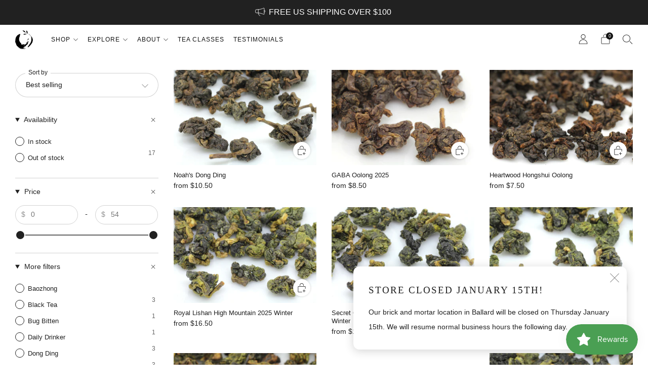

--- FILE ---
content_type: text/html; charset=utf-8
request_url: https://floatingleaves.com/collections/oolong
body_size: 56785
content:
<!doctype html>
<html class="no-js" lang="en">
<head>
	<meta charset="utf-8">
	<meta http-equiv="X-UA-Compatible" content="IE=edge,chrome=1">
	<meta name="viewport" content="width=device-width, initial-scale=1.0, height=device-height, minimum-scale=1.0, maximum-scale=1.0">
	<meta name="theme-color" content="#4A9F53">

	<!-- Network optimisations -->
<link rel="preconnect" href="//cdn.shopify.com" crossorigin>
<link rel="preconnect" href="//fonts.shopifycdn.com" crossorigin>

<link rel="preload" as="style" href="//floatingleaves.com/cdn/shop/t/8/assets/theme-critical.css?v=165403207969247845411683398020"><link rel="preload" as="script" href="//floatingleaves.com/cdn/shop/t/8/assets/scrollreveal.min.js?v=163720458850474464051683398020"><link rel="preload" href="" as="font" type="font/woff2" crossorigin>
<link rel="preload" href="" as="font" type="font/woff2" crossorigin>
<link rel="canonical" href="https://floatingleaves.com/collections/oolong">
    <link rel="shortcut icon" href="//floatingleaves.com/cdn/shop/files/WHITE_final.png?crop=center&height=32&v=1679784983&width=32" type="image/png">
	

	<!-- Title and description ================================================== -->
	<title>Oolong
&ndash; Floating Leaves Tea</title><!-- /snippets/social-meta-tags.liquid -->




<meta property="og:site_name" content="Floating Leaves Tea">
<meta property="og:url" content="https://floatingleaves.com/collections/oolong">
<meta property="og:title" content="Oolong">
<meta property="og:type" content="product.group">
<meta property="og:description" content="Floating Leaves Tea">

<meta property="og:image" content="http://floatingleaves.com/cdn/shop/files/logo_and_name_no_background_1200x1200.png?v=1680292997">
<meta property="og:image:secure_url" content="https://floatingleaves.com/cdn/shop/files/logo_and_name_no_background_1200x1200.png?v=1680292997">


<meta name="twitter:card" content="summary_large_image">
<meta name="twitter:title" content="Oolong">
<meta name="twitter:description" content="Floating Leaves Tea">

	<!-- JS before CSSOM =================================================== -->
	<script type="text/javascript">
		theme = {};
		theme.t = {};
	  	theme.t.add_to_cart = 'Add to cart';
	    theme.t.sold_out = 'Sold out';
	    theme.t.unavailable = 'Unavailable';
	    theme.t.regular_price = 'Regular price';
	    theme.t.sale_price = 'Sale price';
	    theme.t.qty_notice_in_stock = 'In stock';
	    theme.t.qty_notice_low_stock = 'Low stock';
	    theme.t.qty_notice_sold_out = 'Out of stock';
	    theme.t.qty_notice_number_in_stock_html = '<span>[qty]</span> in stock';
	    theme.t.qty_notice_number_low_stock_html = 'Only <span>[qty]</span> in stock';
	    theme.t.discount_currency = 'Save [discount]';
	    theme.t.discount_percentage = 'Save [discount]%';
	    theme.t.discount_text = 'On Sale';
	    theme.t.unit_price_label = 'Unit price';
	    theme.t.unit_price_separator = 'per';
	    theme.money_format = '${{amount}}';
		theme.map = {};
		theme.map_settings_url="//floatingleaves.com/cdn/shop/t/8/assets/map_settings.min.js?v=55973849163231613841683398020";
		theme.cart_type = 'modal';
		theme.cart_ajax = true;
		theme.routes = {
			rootUrl: "/",
			rootUrlSlash: "/",
			cartUrl: "/cart",
			cartAddUrl: "/cart/add",
			cartChangeUrl: "/cart/change"
		};
		theme.assets = {
			plyr: "//floatingleaves.com/cdn/shop/t/8/assets/plyr.min.js?v=4209607025050129391683398020",
			masonry: "//floatingleaves.com/cdn/shop/t/8/assets/masonry.min.js?v=52946867241060388171683398020",
			
			fecha: "//floatingleaves.com/cdn/shop/t/8/assets/fecha.min.js?v=77892649025288305351683398021"
		};
	</script>
	
	<style id="fontsupporttest">@font-face{font-family:"font";src:url("https://")}</style>
	<script type="text/javascript">
		function supportsFontFace() {
			function blacklist() {
				var match = /(WebKit|windows phone.+trident)\/(\d+)/i.exec(navigator.userAgent);
				return match && parseInt(match[2], 10) < (match[1] == 'WebKit' ? 533 : 6);
			}
			function hasFontFaceSrc() {
				var style = document.getElementById('fontsupporttest');
				var sheet = style.sheet || style.styleSheet;
				var cssText = sheet ? (sheet.cssRules && sheet.cssRules[0] ? sheet.cssRules[0].cssText : sheet.cssText || '') : '';
				return /src/i.test(cssText);
			}
			return !blacklist() && hasFontFaceSrc();
		}
		document.documentElement.classList.replace('no-js', 'js');
		if (window.matchMedia("(pointer: coarse)").matches) {document.documentElement.classList.add('touchevents')} else {document.documentElement.classList.add('no-touchevents')}
		if (supportsFontFace()) {document.documentElement.classList.add('fontface')}
	</script>
	<script src="//floatingleaves.com/cdn/shop/t/8/assets/jquery.min.js?v=115860211936397945481683398021" defer="defer"></script>
	<script src="//floatingleaves.com/cdn/shop/t/8/assets/vendor.min.js?v=150964745298878648461683398021" defer="defer"></script>
	<script src="//floatingleaves.com/cdn/shop/t/8/assets/ajax-cart.js?v=75524019650848056511683398036" defer="defer"></script>

  <!-- CSS ================================================== -->
  






























<style data-shopify>

:root {
	--color--brand: #4A9F53;
	--color--brand-dark: #428e4a;
	--color--brand-light: #53af5d;

	--color--accent: #6ac3ff;
	--color--accent-dark: #51b9ff;

	--color--link: #aad8af;
	--color--link-dark: #19371c;

	--color--text: #212121;
	--color--text-light: rgba(33, 33, 33, 0.7);
	--color--text-lighter: rgba(33, 33, 33, 0.55);
	--color--text-lightest: rgba(33, 33, 33, 0.2);
	--color--text-bg: rgba(33, 33, 33, 0.1);

	--color--text-bg: rgba(33, 33, 33, 0.1);

	--color--headings: #212121;
	--color--alt-text: #8b8b8b;
	--color--btn: #ffffff;

	--color--product-bg: rgba(0,0,0,0);
	--color--product-sale: #C00000;

	--color--low-stock: #C00000;
	--color--in-stock: #4A9F53;

	--color--drawer-bg: #ffffff;

	--color--bg: #ffffff;
	--color--bg-alpha: rgba(255, 255, 255, 0.8);
	--color--bg-light: #ffffff;
	--color--bg-dark: #f2f2f2;

	--color--drop-shadow: rgba(42, 42, 42, 0.2);

	--color--cart-announcement-icon: #212121;

	--color--label-brand: rgba(74, 159, 83, 0.8);
	--color--label-sold_out: rgba(242, 242, 242, 0.8);
	--color--label-discount: rgba(192, 0, 0, 0.8);
	--color--label-new: rgba(229, 229, 229, 0.8);
	--color--label-custom1: rgba(229, 229, 229, 0.8);
	--color--label-custom2: rgba(229, 229, 229, 0.8);

	--color--text-label-brand: #FFFFFF;
	--color--text-label-sold_out: #000000;
	--color--text-label-discount: #FFFFFF;
	--color--text-label-new: #000000;
	--color--text-label-custom_one: #000000;
	--color--text-label-custom_two: #000000;

	--font--size-base: 13.6;
	--font--line-base: 30;

	--font--size-h1: 32;
	--font--size-h2: 25;
	--font--size-h3: 21;
	--font--size-h4: 19;
	--font--size-h5: 17;
	--font--size-h6: 16;

	--font--size-grid: 13;
	--font--size-nav: 12;
	--font--size-product-form-headings: 15;

	--font--body: "system_ui", -apple-system, 'Segoe UI', Roboto, 'Helvetica Neue', 'Noto Sans', 'Liberation Sans', Arial, sans-serif, 'Apple Color Emoji', 'Segoe UI Emoji', 'Segoe UI Symbol', 'Noto Color Emoji';
	--font--body-style: normal;
  --font--body-weight: 400;

  --font--title: "New York", Iowan Old Style, Apple Garamond, Baskerville, Times New Roman, Droid Serif, Times, Source Serif Pro, serif, Apple Color Emoji, Segoe UI Emoji, Segoe UI Symbol;
	--font--title-weight: 400;
	--font--title-style: normal;
	--font--title-space: 2px;
	--font--title-transform: uppercase;

	--font--button: "system_ui", -apple-system, 'Segoe UI', Roboto, 'Helvetica Neue', 'Noto Sans', 'Liberation Sans', Arial, sans-serif, 'Apple Color Emoji', 'Segoe UI Emoji', 'Segoe UI Symbol', 'Noto Color Emoji';
	--font--button-weight: 400;
	--font--button-style: normal;

	--font--button-space: 1px;
	--font--button-transform: uppercase;
	--font--button-size: 12;
	--font--button-mobile-size: 12px;

	--radius-button: 30px;
	--radius-form: 30px;
	--radius-variant: 15px;
	--radius-label: 15px;
	--radius-popup: 12px;
	--radius-container: 0px;
	--radius-media: 0px;

	--checkbox-check-invert: 1;

	--pswp-zoom-icon: url(//floatingleaves.com/cdn/shop/t/8/assets/pswp-zoom-icon.svg?v=67469326774256890881683398020);
	--pswp-zoom-icon-2x: url(//floatingleaves.com/cdn/shop/t/8/assets/pswp-zoom-icon-2x.svg?v=61739606496987631131683398021);
	--pswp-zoom-out-icon: url(//floatingleaves.com/cdn/shop/t/8/assets/pswp-zoom-out-icon.svg?v=113437214394839984061683398021);
	--pswp-zoom-out-icon-2x: url(//floatingleaves.com/cdn/shop/t/8/assets/pswp-zoom-out-icon-2x.svg?v=57085294041578667101683398021);
}
</style>

	<style>




</style>

<link rel="stylesheet" href="//floatingleaves.com/cdn/shop/t/8/assets/theme-critical.css?v=165403207969247845411683398020">

<link rel="preload" href="//floatingleaves.com/cdn/shop/t/8/assets/theme.css?v=107249078998834700761746726361" as="style" onload="this.onload=null;this.rel='stylesheet'">
<noscript><link rel="stylesheet" href="//floatingleaves.com/cdn/shop/t/8/assets/theme.css?v=107249078998834700761746726361"></noscript>
<script>
	/*! loadCSS rel=preload polyfill. [c]2017 Filament Group, Inc. MIT License */
	(function(w){"use strict";if(!w.loadCSS){w.loadCSS=function(){}}var rp=loadCSS.relpreload={};rp.support=(function(){var ret;try{ret=w.document.createElement("link").relList.supports("preload")}catch(e){ret=false}return function(){return ret}})();rp.bindMediaToggle=function(link){var finalMedia=link.media||"all";function enableStylesheet(){if(link.addEventListener){link.removeEventListener("load",enableStylesheet)}else if(link.attachEvent){link.detachEvent("onload",enableStylesheet)}link.setAttribute("onload",null);link.media=finalMedia}if(link.addEventListener){link.addEventListener("load",enableStylesheet)}else if(link.attachEvent){link.attachEvent("onload",enableStylesheet)}setTimeout(function(){link.rel="stylesheet";link.media="only x"});setTimeout(enableStylesheet,3000)};rp.poly=function(){if(rp.support()){return}var links=w.document.getElementsByTagName("link");for(var i=0;i<links.length;i+=1){var link=links[i];if(link.rel==="preload"&&link.getAttribute("as")==="style"&&!link.getAttribute("data-loadcss")){link.setAttribute("data-loadcss",true);rp.bindMediaToggle(link)}}};if(!rp.support()){rp.poly();var run=w.setInterval(rp.poly,500);if(w.addEventListener){w.addEventListener("load",function(){rp.poly();w.clearInterval(run)})}else if(w.attachEvent){w.attachEvent("onload",function(){rp.poly();w.clearInterval(run)})}}if(typeof exports!=="undefined"){exports.loadCSS=loadCSS}else{w.loadCSS=loadCSS}}(typeof global!=="undefined"?global:this));
</script>

	<!-- JS after CSSOM=================================================== -->
	<script src="//floatingleaves.com/cdn/shop/t/8/assets/theme.min.js?v=53964633791350846211683398021" defer="defer"></script>
	<script src="//floatingleaves.com/cdn/shop/t/8/assets/custom.js?v=152733329445290166911683398020" defer="defer"></script>

	

  
		<script src="//floatingleaves.com/cdn/shop/t/8/assets/scrollreveal.min.js?v=163720458850474464051683398020"></script>
	
	

	<!-- Header hook for plugins ================================================== -->
  <script>window.performance && window.performance.mark && window.performance.mark('shopify.content_for_header.start');</script><meta id="shopify-digital-wallet" name="shopify-digital-wallet" content="/56104550607/digital_wallets/dialog">
<meta name="shopify-checkout-api-token" content="1123564ed9fe5d268196e39ee745cd36">
<meta id="in-context-paypal-metadata" data-shop-id="56104550607" data-venmo-supported="false" data-environment="production" data-locale="en_US" data-paypal-v4="true" data-currency="USD">
<link rel="alternate" type="application/atom+xml" title="Feed" href="/collections/oolong.atom" />
<link rel="next" href="/collections/oolong?page=2">
<link rel="alternate" type="application/json+oembed" href="https://floatingleaves.com/collections/oolong.oembed">
<script async="async" src="/checkouts/internal/preloads.js?locale=en-US"></script>
<link rel="preconnect" href="https://shop.app" crossorigin="anonymous">
<script async="async" src="https://shop.app/checkouts/internal/preloads.js?locale=en-US&shop_id=56104550607" crossorigin="anonymous"></script>
<script id="apple-pay-shop-capabilities" type="application/json">{"shopId":56104550607,"countryCode":"US","currencyCode":"USD","merchantCapabilities":["supports3DS"],"merchantId":"gid:\/\/shopify\/Shop\/56104550607","merchantName":"Floating Leaves Tea","requiredBillingContactFields":["postalAddress","email"],"requiredShippingContactFields":["postalAddress","email"],"shippingType":"shipping","supportedNetworks":["visa","masterCard","amex","discover","elo","jcb"],"total":{"type":"pending","label":"Floating Leaves Tea","amount":"1.00"},"shopifyPaymentsEnabled":true,"supportsSubscriptions":true}</script>
<script id="shopify-features" type="application/json">{"accessToken":"1123564ed9fe5d268196e39ee745cd36","betas":["rich-media-storefront-analytics"],"domain":"floatingleaves.com","predictiveSearch":true,"shopId":56104550607,"locale":"en"}</script>
<script>var Shopify = Shopify || {};
Shopify.shop = "floating-leaves-us.myshopify.com";
Shopify.locale = "en";
Shopify.currency = {"active":"USD","rate":"1.0"};
Shopify.country = "US";
Shopify.theme = {"name":"Updated copy of Creative","id":128583205071,"schema_name":"Creative","schema_version":"4.0.0","theme_store_id":1829,"role":"main"};
Shopify.theme.handle = "null";
Shopify.theme.style = {"id":null,"handle":null};
Shopify.cdnHost = "floatingleaves.com/cdn";
Shopify.routes = Shopify.routes || {};
Shopify.routes.root = "/";</script>
<script type="module">!function(o){(o.Shopify=o.Shopify||{}).modules=!0}(window);</script>
<script>!function(o){function n(){var o=[];function n(){o.push(Array.prototype.slice.apply(arguments))}return n.q=o,n}var t=o.Shopify=o.Shopify||{};t.loadFeatures=n(),t.autoloadFeatures=n()}(window);</script>
<script>
  window.ShopifyPay = window.ShopifyPay || {};
  window.ShopifyPay.apiHost = "shop.app\/pay";
  window.ShopifyPay.redirectState = null;
</script>
<script id="shop-js-analytics" type="application/json">{"pageType":"collection"}</script>
<script defer="defer" async type="module" src="//floatingleaves.com/cdn/shopifycloud/shop-js/modules/v2/client.init-shop-cart-sync_BApSsMSl.en.esm.js"></script>
<script defer="defer" async type="module" src="//floatingleaves.com/cdn/shopifycloud/shop-js/modules/v2/chunk.common_CBoos6YZ.esm.js"></script>
<script type="module">
  await import("//floatingleaves.com/cdn/shopifycloud/shop-js/modules/v2/client.init-shop-cart-sync_BApSsMSl.en.esm.js");
await import("//floatingleaves.com/cdn/shopifycloud/shop-js/modules/v2/chunk.common_CBoos6YZ.esm.js");

  window.Shopify.SignInWithShop?.initShopCartSync?.({"fedCMEnabled":true,"windoidEnabled":true});

</script>
<script>
  window.Shopify = window.Shopify || {};
  if (!window.Shopify.featureAssets) window.Shopify.featureAssets = {};
  window.Shopify.featureAssets['shop-js'] = {"shop-cart-sync":["modules/v2/client.shop-cart-sync_DJczDl9f.en.esm.js","modules/v2/chunk.common_CBoos6YZ.esm.js"],"init-fed-cm":["modules/v2/client.init-fed-cm_BzwGC0Wi.en.esm.js","modules/v2/chunk.common_CBoos6YZ.esm.js"],"init-windoid":["modules/v2/client.init-windoid_BS26ThXS.en.esm.js","modules/v2/chunk.common_CBoos6YZ.esm.js"],"shop-cash-offers":["modules/v2/client.shop-cash-offers_DthCPNIO.en.esm.js","modules/v2/chunk.common_CBoos6YZ.esm.js","modules/v2/chunk.modal_Bu1hFZFC.esm.js"],"shop-button":["modules/v2/client.shop-button_D_JX508o.en.esm.js","modules/v2/chunk.common_CBoos6YZ.esm.js"],"init-shop-email-lookup-coordinator":["modules/v2/client.init-shop-email-lookup-coordinator_DFwWcvrS.en.esm.js","modules/v2/chunk.common_CBoos6YZ.esm.js"],"shop-toast-manager":["modules/v2/client.shop-toast-manager_tEhgP2F9.en.esm.js","modules/v2/chunk.common_CBoos6YZ.esm.js"],"shop-login-button":["modules/v2/client.shop-login-button_DwLgFT0K.en.esm.js","modules/v2/chunk.common_CBoos6YZ.esm.js","modules/v2/chunk.modal_Bu1hFZFC.esm.js"],"avatar":["modules/v2/client.avatar_BTnouDA3.en.esm.js"],"init-shop-cart-sync":["modules/v2/client.init-shop-cart-sync_BApSsMSl.en.esm.js","modules/v2/chunk.common_CBoos6YZ.esm.js"],"pay-button":["modules/v2/client.pay-button_BuNmcIr_.en.esm.js","modules/v2/chunk.common_CBoos6YZ.esm.js"],"init-shop-for-new-customer-accounts":["modules/v2/client.init-shop-for-new-customer-accounts_DrjXSI53.en.esm.js","modules/v2/client.shop-login-button_DwLgFT0K.en.esm.js","modules/v2/chunk.common_CBoos6YZ.esm.js","modules/v2/chunk.modal_Bu1hFZFC.esm.js"],"init-customer-accounts-sign-up":["modules/v2/client.init-customer-accounts-sign-up_TlVCiykN.en.esm.js","modules/v2/client.shop-login-button_DwLgFT0K.en.esm.js","modules/v2/chunk.common_CBoos6YZ.esm.js","modules/v2/chunk.modal_Bu1hFZFC.esm.js"],"shop-follow-button":["modules/v2/client.shop-follow-button_C5D3XtBb.en.esm.js","modules/v2/chunk.common_CBoos6YZ.esm.js","modules/v2/chunk.modal_Bu1hFZFC.esm.js"],"checkout-modal":["modules/v2/client.checkout-modal_8TC_1FUY.en.esm.js","modules/v2/chunk.common_CBoos6YZ.esm.js","modules/v2/chunk.modal_Bu1hFZFC.esm.js"],"init-customer-accounts":["modules/v2/client.init-customer-accounts_C0Oh2ljF.en.esm.js","modules/v2/client.shop-login-button_DwLgFT0K.en.esm.js","modules/v2/chunk.common_CBoos6YZ.esm.js","modules/v2/chunk.modal_Bu1hFZFC.esm.js"],"lead-capture":["modules/v2/client.lead-capture_Cq0gfm7I.en.esm.js","modules/v2/chunk.common_CBoos6YZ.esm.js","modules/v2/chunk.modal_Bu1hFZFC.esm.js"],"shop-login":["modules/v2/client.shop-login_BmtnoEUo.en.esm.js","modules/v2/chunk.common_CBoos6YZ.esm.js","modules/v2/chunk.modal_Bu1hFZFC.esm.js"],"payment-terms":["modules/v2/client.payment-terms_BHOWV7U_.en.esm.js","modules/v2/chunk.common_CBoos6YZ.esm.js","modules/v2/chunk.modal_Bu1hFZFC.esm.js"]};
</script>
<script>(function() {
  var isLoaded = false;
  function asyncLoad() {
    if (isLoaded) return;
    isLoaded = true;
    var urls = ["https:\/\/chimpstatic.com\/mcjs-connected\/js\/users\/c86acb5a45e3eeb8d3644df5f\/a6cd94d1645f1683f5927df1e.js?shop=floating-leaves-us.myshopify.com","\/\/cdn.shopify.com\/proxy\/063340201acc0aa053adb6f4fecef1c16b7cae6ab98b39ee1e1e1fac4152b88c\/floating-leaves-us.bookthatapp.com\/javascripts\/bta-installed.js?shop=floating-leaves-us.myshopify.com\u0026sp-cache-control=cHVibGljLCBtYXgtYWdlPTkwMA","\/\/cdn.shopify.com\/proxy\/07e2ff690d9392babf3729a309d54d49ca8d20e4b5e8db0dfa83c9ae46845940\/floating-leaves-us.bookthatapp.com\/sdk\/v1\/js\/bta-order-status-bootstrap.min.js?shop=floating-leaves-us.myshopify.com\u0026sp-cache-control=cHVibGljLCBtYXgtYWdlPTkwMA"];
    for (var i = 0; i < urls.length; i++) {
      var s = document.createElement('script');
      s.type = 'text/javascript';
      s.async = true;
      s.src = urls[i];
      var x = document.getElementsByTagName('script')[0];
      x.parentNode.insertBefore(s, x);
    }
  };
  if(window.attachEvent) {
    window.attachEvent('onload', asyncLoad);
  } else {
    window.addEventListener('load', asyncLoad, false);
  }
})();</script>
<script id="__st">var __st={"a":56104550607,"offset":-28800,"reqid":"87d507d4-67dd-4252-9af9-59d2460653d5-1768869597","pageurl":"floatingleaves.com\/collections\/oolong","u":"559c2b889e2a","p":"collection","rtyp":"collection","rid":266100277455};</script>
<script>window.ShopifyPaypalV4VisibilityTracking = true;</script>
<script id="captcha-bootstrap">!function(){'use strict';const t='contact',e='account',n='new_comment',o=[[t,t],['blogs',n],['comments',n],[t,'customer']],c=[[e,'customer_login'],[e,'guest_login'],[e,'recover_customer_password'],[e,'create_customer']],r=t=>t.map((([t,e])=>`form[action*='/${t}']:not([data-nocaptcha='true']) input[name='form_type'][value='${e}']`)).join(','),a=t=>()=>t?[...document.querySelectorAll(t)].map((t=>t.form)):[];function s(){const t=[...o],e=r(t);return a(e)}const i='password',u='form_key',d=['recaptcha-v3-token','g-recaptcha-response','h-captcha-response',i],f=()=>{try{return window.sessionStorage}catch{return}},m='__shopify_v',_=t=>t.elements[u];function p(t,e,n=!1){try{const o=window.sessionStorage,c=JSON.parse(o.getItem(e)),{data:r}=function(t){const{data:e,action:n}=t;return t[m]||n?{data:e,action:n}:{data:t,action:n}}(c);for(const[e,n]of Object.entries(r))t.elements[e]&&(t.elements[e].value=n);n&&o.removeItem(e)}catch(o){console.error('form repopulation failed',{error:o})}}const l='form_type',E='cptcha';function T(t){t.dataset[E]=!0}const w=window,h=w.document,L='Shopify',v='ce_forms',y='captcha';let A=!1;((t,e)=>{const n=(g='f06e6c50-85a8-45c8-87d0-21a2b65856fe',I='https://cdn.shopify.com/shopifycloud/storefront-forms-hcaptcha/ce_storefront_forms_captcha_hcaptcha.v1.5.2.iife.js',D={infoText:'Protected by hCaptcha',privacyText:'Privacy',termsText:'Terms'},(t,e,n)=>{const o=w[L][v],c=o.bindForm;if(c)return c(t,g,e,D).then(n);var r;o.q.push([[t,g,e,D],n]),r=I,A||(h.body.append(Object.assign(h.createElement('script'),{id:'captcha-provider',async:!0,src:r})),A=!0)});var g,I,D;w[L]=w[L]||{},w[L][v]=w[L][v]||{},w[L][v].q=[],w[L][y]=w[L][y]||{},w[L][y].protect=function(t,e){n(t,void 0,e),T(t)},Object.freeze(w[L][y]),function(t,e,n,w,h,L){const[v,y,A,g]=function(t,e,n){const i=e?o:[],u=t?c:[],d=[...i,...u],f=r(d),m=r(i),_=r(d.filter((([t,e])=>n.includes(e))));return[a(f),a(m),a(_),s()]}(w,h,L),I=t=>{const e=t.target;return e instanceof HTMLFormElement?e:e&&e.form},D=t=>v().includes(t);t.addEventListener('submit',(t=>{const e=I(t);if(!e)return;const n=D(e)&&!e.dataset.hcaptchaBound&&!e.dataset.recaptchaBound,o=_(e),c=g().includes(e)&&(!o||!o.value);(n||c)&&t.preventDefault(),c&&!n&&(function(t){try{if(!f())return;!function(t){const e=f();if(!e)return;const n=_(t);if(!n)return;const o=n.value;o&&e.removeItem(o)}(t);const e=Array.from(Array(32),(()=>Math.random().toString(36)[2])).join('');!function(t,e){_(t)||t.append(Object.assign(document.createElement('input'),{type:'hidden',name:u})),t.elements[u].value=e}(t,e),function(t,e){const n=f();if(!n)return;const o=[...t.querySelectorAll(`input[type='${i}']`)].map((({name:t})=>t)),c=[...d,...o],r={};for(const[a,s]of new FormData(t).entries())c.includes(a)||(r[a]=s);n.setItem(e,JSON.stringify({[m]:1,action:t.action,data:r}))}(t,e)}catch(e){console.error('failed to persist form',e)}}(e),e.submit())}));const S=(t,e)=>{t&&!t.dataset[E]&&(n(t,e.some((e=>e===t))),T(t))};for(const o of['focusin','change'])t.addEventListener(o,(t=>{const e=I(t);D(e)&&S(e,y())}));const B=e.get('form_key'),M=e.get(l),P=B&&M;t.addEventListener('DOMContentLoaded',(()=>{const t=y();if(P)for(const e of t)e.elements[l].value===M&&p(e,B);[...new Set([...A(),...v().filter((t=>'true'===t.dataset.shopifyCaptcha))])].forEach((e=>S(e,t)))}))}(h,new URLSearchParams(w.location.search),n,t,e,['guest_login'])})(!0,!0)}();</script>
<script integrity="sha256-4kQ18oKyAcykRKYeNunJcIwy7WH5gtpwJnB7kiuLZ1E=" data-source-attribution="shopify.loadfeatures" defer="defer" src="//floatingleaves.com/cdn/shopifycloud/storefront/assets/storefront/load_feature-a0a9edcb.js" crossorigin="anonymous"></script>
<script crossorigin="anonymous" defer="defer" src="//floatingleaves.com/cdn/shopifycloud/storefront/assets/shopify_pay/storefront-65b4c6d7.js?v=20250812"></script>
<script data-source-attribution="shopify.dynamic_checkout.dynamic.init">var Shopify=Shopify||{};Shopify.PaymentButton=Shopify.PaymentButton||{isStorefrontPortableWallets:!0,init:function(){window.Shopify.PaymentButton.init=function(){};var t=document.createElement("script");t.src="https://floatingleaves.com/cdn/shopifycloud/portable-wallets/latest/portable-wallets.en.js",t.type="module",document.head.appendChild(t)}};
</script>
<script data-source-attribution="shopify.dynamic_checkout.buyer_consent">
  function portableWalletsHideBuyerConsent(e){var t=document.getElementById("shopify-buyer-consent"),n=document.getElementById("shopify-subscription-policy-button");t&&n&&(t.classList.add("hidden"),t.setAttribute("aria-hidden","true"),n.removeEventListener("click",e))}function portableWalletsShowBuyerConsent(e){var t=document.getElementById("shopify-buyer-consent"),n=document.getElementById("shopify-subscription-policy-button");t&&n&&(t.classList.remove("hidden"),t.removeAttribute("aria-hidden"),n.addEventListener("click",e))}window.Shopify?.PaymentButton&&(window.Shopify.PaymentButton.hideBuyerConsent=portableWalletsHideBuyerConsent,window.Shopify.PaymentButton.showBuyerConsent=portableWalletsShowBuyerConsent);
</script>
<script>
  function portableWalletsCleanup(e){e&&e.src&&console.error("Failed to load portable wallets script "+e.src);var t=document.querySelectorAll("shopify-accelerated-checkout .shopify-payment-button__skeleton, shopify-accelerated-checkout-cart .wallet-cart-button__skeleton"),e=document.getElementById("shopify-buyer-consent");for(let e=0;e<t.length;e++)t[e].remove();e&&e.remove()}function portableWalletsNotLoadedAsModule(e){e instanceof ErrorEvent&&"string"==typeof e.message&&e.message.includes("import.meta")&&"string"==typeof e.filename&&e.filename.includes("portable-wallets")&&(window.removeEventListener("error",portableWalletsNotLoadedAsModule),window.Shopify.PaymentButton.failedToLoad=e,"loading"===document.readyState?document.addEventListener("DOMContentLoaded",window.Shopify.PaymentButton.init):window.Shopify.PaymentButton.init())}window.addEventListener("error",portableWalletsNotLoadedAsModule);
</script>

<script type="module" src="https://floatingleaves.com/cdn/shopifycloud/portable-wallets/latest/portable-wallets.en.js" onError="portableWalletsCleanup(this)" crossorigin="anonymous"></script>
<script nomodule>
  document.addEventListener("DOMContentLoaded", portableWalletsCleanup);
</script>

<link id="shopify-accelerated-checkout-styles" rel="stylesheet" media="screen" href="https://floatingleaves.com/cdn/shopifycloud/portable-wallets/latest/accelerated-checkout-backwards-compat.css" crossorigin="anonymous">
<style id="shopify-accelerated-checkout-cart">
        #shopify-buyer-consent {
  margin-top: 1em;
  display: inline-block;
  width: 100%;
}

#shopify-buyer-consent.hidden {
  display: none;
}

#shopify-subscription-policy-button {
  background: none;
  border: none;
  padding: 0;
  text-decoration: underline;
  font-size: inherit;
  cursor: pointer;
}

#shopify-subscription-policy-button::before {
  box-shadow: none;
}

      </style>

<script>window.performance && window.performance.mark && window.performance.mark('shopify.content_for_header.end');</script>

  <script>var bondVariantIds = [], productConfig = {}, productMetafields;productMetafields = '';if (productMetafields !== '') {
        productConfig = JSON.parse('{"' + decodeURI(productMetafields).replace(/"/g, '\\"').replace(/&/g, '","').replace(/=/g,'":"') + '"}');
      }

    window.BtaConfig = {
      account: 'floating-leaves-us',
      bondVariantIds: bondVariantIds,
      cart: 'CartDrop',
      customer: '',settings: JSON.parse('{"dateFormat":"MM/DD/YYYY","domain":"floatingleaves.com","env":"production","path_prefix":"/apps/bookthatapp","should_load":true,"widget_enabled_list":["reservation","class","calendar"],"widget_on_every_page":true,"widgets_mode":{}}' || '{}'),
      version: '1.6'
    }
  </script>

  <script src="//floatingleaves.com/cdn/shop/t/8/assets/bta-widgets-bootstrap.min.js?v=140398751049464347101701989131" type="text/javascript"></script>

<script src="https://cdn.shopify.com/extensions/019bd851-85ed-795f-8647-0f9a2d79de29/smile-io-269/assets/smile-loader.js" type="text/javascript" defer="defer"></script>
<link href="https://monorail-edge.shopifysvc.com" rel="dns-prefetch">
<script>(function(){if ("sendBeacon" in navigator && "performance" in window) {try {var session_token_from_headers = performance.getEntriesByType('navigation')[0].serverTiming.find(x => x.name == '_s').description;} catch {var session_token_from_headers = undefined;}var session_cookie_matches = document.cookie.match(/_shopify_s=([^;]*)/);var session_token_from_cookie = session_cookie_matches && session_cookie_matches.length === 2 ? session_cookie_matches[1] : "";var session_token = session_token_from_headers || session_token_from_cookie || "";function handle_abandonment_event(e) {var entries = performance.getEntries().filter(function(entry) {return /monorail-edge.shopifysvc.com/.test(entry.name);});if (!window.abandonment_tracked && entries.length === 0) {window.abandonment_tracked = true;var currentMs = Date.now();var navigation_start = performance.timing.navigationStart;var payload = {shop_id: 56104550607,url: window.location.href,navigation_start,duration: currentMs - navigation_start,session_token,page_type: "collection"};window.navigator.sendBeacon("https://monorail-edge.shopifysvc.com/v1/produce", JSON.stringify({schema_id: "online_store_buyer_site_abandonment/1.1",payload: payload,metadata: {event_created_at_ms: currentMs,event_sent_at_ms: currentMs}}));}}window.addEventListener('pagehide', handle_abandonment_event);}}());</script>
<script id="web-pixels-manager-setup">(function e(e,d,r,n,o){if(void 0===o&&(o={}),!Boolean(null===(a=null===(i=window.Shopify)||void 0===i?void 0:i.analytics)||void 0===a?void 0:a.replayQueue)){var i,a;window.Shopify=window.Shopify||{};var t=window.Shopify;t.analytics=t.analytics||{};var s=t.analytics;s.replayQueue=[],s.publish=function(e,d,r){return s.replayQueue.push([e,d,r]),!0};try{self.performance.mark("wpm:start")}catch(e){}var l=function(){var e={modern:/Edge?\/(1{2}[4-9]|1[2-9]\d|[2-9]\d{2}|\d{4,})\.\d+(\.\d+|)|Firefox\/(1{2}[4-9]|1[2-9]\d|[2-9]\d{2}|\d{4,})\.\d+(\.\d+|)|Chrom(ium|e)\/(9{2}|\d{3,})\.\d+(\.\d+|)|(Maci|X1{2}).+ Version\/(15\.\d+|(1[6-9]|[2-9]\d|\d{3,})\.\d+)([,.]\d+|)( \(\w+\)|)( Mobile\/\w+|) Safari\/|Chrome.+OPR\/(9{2}|\d{3,})\.\d+\.\d+|(CPU[ +]OS|iPhone[ +]OS|CPU[ +]iPhone|CPU IPhone OS|CPU iPad OS)[ +]+(15[._]\d+|(1[6-9]|[2-9]\d|\d{3,})[._]\d+)([._]\d+|)|Android:?[ /-](13[3-9]|1[4-9]\d|[2-9]\d{2}|\d{4,})(\.\d+|)(\.\d+|)|Android.+Firefox\/(13[5-9]|1[4-9]\d|[2-9]\d{2}|\d{4,})\.\d+(\.\d+|)|Android.+Chrom(ium|e)\/(13[3-9]|1[4-9]\d|[2-9]\d{2}|\d{4,})\.\d+(\.\d+|)|SamsungBrowser\/([2-9]\d|\d{3,})\.\d+/,legacy:/Edge?\/(1[6-9]|[2-9]\d|\d{3,})\.\d+(\.\d+|)|Firefox\/(5[4-9]|[6-9]\d|\d{3,})\.\d+(\.\d+|)|Chrom(ium|e)\/(5[1-9]|[6-9]\d|\d{3,})\.\d+(\.\d+|)([\d.]+$|.*Safari\/(?![\d.]+ Edge\/[\d.]+$))|(Maci|X1{2}).+ Version\/(10\.\d+|(1[1-9]|[2-9]\d|\d{3,})\.\d+)([,.]\d+|)( \(\w+\)|)( Mobile\/\w+|) Safari\/|Chrome.+OPR\/(3[89]|[4-9]\d|\d{3,})\.\d+\.\d+|(CPU[ +]OS|iPhone[ +]OS|CPU[ +]iPhone|CPU IPhone OS|CPU iPad OS)[ +]+(10[._]\d+|(1[1-9]|[2-9]\d|\d{3,})[._]\d+)([._]\d+|)|Android:?[ /-](13[3-9]|1[4-9]\d|[2-9]\d{2}|\d{4,})(\.\d+|)(\.\d+|)|Mobile Safari.+OPR\/([89]\d|\d{3,})\.\d+\.\d+|Android.+Firefox\/(13[5-9]|1[4-9]\d|[2-9]\d{2}|\d{4,})\.\d+(\.\d+|)|Android.+Chrom(ium|e)\/(13[3-9]|1[4-9]\d|[2-9]\d{2}|\d{4,})\.\d+(\.\d+|)|Android.+(UC? ?Browser|UCWEB|U3)[ /]?(15\.([5-9]|\d{2,})|(1[6-9]|[2-9]\d|\d{3,})\.\d+)\.\d+|SamsungBrowser\/(5\.\d+|([6-9]|\d{2,})\.\d+)|Android.+MQ{2}Browser\/(14(\.(9|\d{2,})|)|(1[5-9]|[2-9]\d|\d{3,})(\.\d+|))(\.\d+|)|K[Aa][Ii]OS\/(3\.\d+|([4-9]|\d{2,})\.\d+)(\.\d+|)/},d=e.modern,r=e.legacy,n=navigator.userAgent;return n.match(d)?"modern":n.match(r)?"legacy":"unknown"}(),u="modern"===l?"modern":"legacy",c=(null!=n?n:{modern:"",legacy:""})[u],f=function(e){return[e.baseUrl,"/wpm","/b",e.hashVersion,"modern"===e.buildTarget?"m":"l",".js"].join("")}({baseUrl:d,hashVersion:r,buildTarget:u}),m=function(e){var d=e.version,r=e.bundleTarget,n=e.surface,o=e.pageUrl,i=e.monorailEndpoint;return{emit:function(e){var a=e.status,t=e.errorMsg,s=(new Date).getTime(),l=JSON.stringify({metadata:{event_sent_at_ms:s},events:[{schema_id:"web_pixels_manager_load/3.1",payload:{version:d,bundle_target:r,page_url:o,status:a,surface:n,error_msg:t},metadata:{event_created_at_ms:s}}]});if(!i)return console&&console.warn&&console.warn("[Web Pixels Manager] No Monorail endpoint provided, skipping logging."),!1;try{return self.navigator.sendBeacon.bind(self.navigator)(i,l)}catch(e){}var u=new XMLHttpRequest;try{return u.open("POST",i,!0),u.setRequestHeader("Content-Type","text/plain"),u.send(l),!0}catch(e){return console&&console.warn&&console.warn("[Web Pixels Manager] Got an unhandled error while logging to Monorail."),!1}}}}({version:r,bundleTarget:l,surface:e.surface,pageUrl:self.location.href,monorailEndpoint:e.monorailEndpoint});try{o.browserTarget=l,function(e){var d=e.src,r=e.async,n=void 0===r||r,o=e.onload,i=e.onerror,a=e.sri,t=e.scriptDataAttributes,s=void 0===t?{}:t,l=document.createElement("script"),u=document.querySelector("head"),c=document.querySelector("body");if(l.async=n,l.src=d,a&&(l.integrity=a,l.crossOrigin="anonymous"),s)for(var f in s)if(Object.prototype.hasOwnProperty.call(s,f))try{l.dataset[f]=s[f]}catch(e){}if(o&&l.addEventListener("load",o),i&&l.addEventListener("error",i),u)u.appendChild(l);else{if(!c)throw new Error("Did not find a head or body element to append the script");c.appendChild(l)}}({src:f,async:!0,onload:function(){if(!function(){var e,d;return Boolean(null===(d=null===(e=window.Shopify)||void 0===e?void 0:e.analytics)||void 0===d?void 0:d.initialized)}()){var d=window.webPixelsManager.init(e)||void 0;if(d){var r=window.Shopify.analytics;r.replayQueue.forEach((function(e){var r=e[0],n=e[1],o=e[2];d.publishCustomEvent(r,n,o)})),r.replayQueue=[],r.publish=d.publishCustomEvent,r.visitor=d.visitor,r.initialized=!0}}},onerror:function(){return m.emit({status:"failed",errorMsg:"".concat(f," has failed to load")})},sri:function(e){var d=/^sha384-[A-Za-z0-9+/=]+$/;return"string"==typeof e&&d.test(e)}(c)?c:"",scriptDataAttributes:o}),m.emit({status:"loading"})}catch(e){m.emit({status:"failed",errorMsg:(null==e?void 0:e.message)||"Unknown error"})}}})({shopId: 56104550607,storefrontBaseUrl: "https://floatingleaves.com",extensionsBaseUrl: "https://extensions.shopifycdn.com/cdn/shopifycloud/web-pixels-manager",monorailEndpoint: "https://monorail-edge.shopifysvc.com/unstable/produce_batch",surface: "storefront-renderer",enabledBetaFlags: ["2dca8a86"],webPixelsConfigList: [{"id":"shopify-app-pixel","configuration":"{}","eventPayloadVersion":"v1","runtimeContext":"STRICT","scriptVersion":"0450","apiClientId":"shopify-pixel","type":"APP","privacyPurposes":["ANALYTICS","MARKETING"]},{"id":"shopify-custom-pixel","eventPayloadVersion":"v1","runtimeContext":"LAX","scriptVersion":"0450","apiClientId":"shopify-pixel","type":"CUSTOM","privacyPurposes":["ANALYTICS","MARKETING"]}],isMerchantRequest: false,initData: {"shop":{"name":"Floating Leaves Tea","paymentSettings":{"currencyCode":"USD"},"myshopifyDomain":"floating-leaves-us.myshopify.com","countryCode":"US","storefrontUrl":"https:\/\/floatingleaves.com"},"customer":null,"cart":null,"checkout":null,"productVariants":[],"purchasingCompany":null},},"https://floatingleaves.com/cdn","fcfee988w5aeb613cpc8e4bc33m6693e112",{"modern":"","legacy":""},{"shopId":"56104550607","storefrontBaseUrl":"https:\/\/floatingleaves.com","extensionBaseUrl":"https:\/\/extensions.shopifycdn.com\/cdn\/shopifycloud\/web-pixels-manager","surface":"storefront-renderer","enabledBetaFlags":"[\"2dca8a86\"]","isMerchantRequest":"false","hashVersion":"fcfee988w5aeb613cpc8e4bc33m6693e112","publish":"custom","events":"[[\"page_viewed\",{}],[\"collection_viewed\",{\"collection\":{\"id\":\"266100277455\",\"title\":\"Oolong\",\"productVariants\":[{\"price\":{\"amount\":10.5,\"currencyCode\":\"USD\"},\"product\":{\"title\":\"Noah's Dong Ding\",\"vendor\":\"Floating Leaves Tea\",\"id\":\"6675503513807\",\"untranslatedTitle\":\"Noah's Dong Ding\",\"url\":\"\/products\/2017-spring-dong-ding-traditional-a\",\"type\":\"Tea\"},\"id\":\"39651319480527\",\"image\":{\"src\":\"\/\/floatingleaves.com\/cdn\/shop\/files\/light_DDA.jpg?v=1756941784\"},\"sku\":\"\",\"title\":\"25g\",\"untranslatedTitle\":\"25g\"},{\"price\":{\"amount\":8.5,\"currencyCode\":\"USD\"},\"product\":{\"title\":\"GABA Oolong 2025\",\"vendor\":\"Floating Leaves US\",\"id\":\"6693709414607\",\"untranslatedTitle\":\"GABA Oolong 2025\",\"url\":\"\/products\/gaba\",\"type\":\"Tea\"},\"id\":\"39731915817167\",\"image\":{\"src\":\"\/\/floatingleaves.com\/cdn\/shop\/files\/IMG_5500.jpg?v=1696467772\"},\"sku\":\"\",\"title\":\"25g\",\"untranslatedTitle\":\"25g\"},{\"price\":{\"amount\":7.5,\"currencyCode\":\"USD\"},\"product\":{\"title\":\"Heartwood Hongshui Oolong\",\"vendor\":\"Floating Leaves Tea\",\"id\":\"6675505086671\",\"untranslatedTitle\":\"Heartwood Hongshui Oolong\",\"url\":\"\/products\/dong-ding-red-oolong\",\"type\":\"Tea\"},\"id\":\"39651323314383\",\"image\":{\"src\":\"\/\/floatingleaves.com\/cdn\/shop\/products\/heartwood.jpg?v=1658530053\"},\"sku\":\"\",\"title\":\"25g\",\"untranslatedTitle\":\"25g\"},{\"price\":{\"amount\":16.5,\"currencyCode\":\"USD\"},\"product\":{\"title\":\"Royal Lishan High Mountain 2025 Winter\",\"vendor\":\"Floating Leaves US\",\"id\":\"6675504300239\",\"untranslatedTitle\":\"Royal Lishan High Mountain 2025 Winter\",\"url\":\"\/products\/seasonal-hehuan-high-mountain\",\"type\":\"Tea\"},\"id\":\"39651321675983\",\"image\":{\"src\":\"\/\/floatingleaves.com\/cdn\/shop\/files\/royallishanwi25.jpg?v=1763769826\"},\"sku\":\"\",\"title\":\"25g\",\"untranslatedTitle\":\"25g\"},{\"price\":{\"amount\":13.0,\"currencyCode\":\"USD\"},\"product\":{\"title\":\"Secret Garden Alishan High Mountain 2025 Winter\",\"vendor\":\"Floating Leaves US\",\"id\":\"7573089419471\",\"untranslatedTitle\":\"Secret Garden Alishan High Mountain 2025 Winter\",\"url\":\"\/products\/secret-garden-alishan-high-mountain-2024-winter\",\"type\":\"Tea\"},\"id\":\"44062864244943\",\"image\":{\"src\":\"\/\/floatingleaves.com\/cdn\/shop\/files\/secretgardenwi25.jpg?v=1763769575\"},\"sku\":null,\"title\":\"25g\",\"untranslatedTitle\":\"25g\"},{\"price\":{\"amount\":13.0,\"currencyCode\":\"USD\"},\"product\":{\"title\":\"Diva High Mountain Oolong 2025 Winter\",\"vendor\":\"Floating Leaves US\",\"id\":\"6695415808207\",\"untranslatedTitle\":\"Diva High Mountain Oolong 2025 Winter\",\"url\":\"\/products\/traditional-high-mountain-oolong\",\"type\":\"Tea\"},\"id\":\"39740189180111\",\"image\":{\"src\":\"\/\/floatingleaves.com\/cdn\/shop\/files\/diva.jpg?v=1750578333\"},\"sku\":\"\",\"title\":\"25g\",\"untranslatedTitle\":\"25g\"},{\"price\":{\"amount\":12.5,\"currencyCode\":\"USD\"},\"product\":{\"title\":\"Nantou Four Seasons\",\"vendor\":\"Floating Leaves Tea\",\"id\":\"6675504398543\",\"untranslatedTitle\":\"Nantou Four Seasons\",\"url\":\"\/products\/seasonal-nantou-sijichun\",\"type\":\"Tea\"},\"id\":\"39651321872591\",\"image\":{\"src\":\"\/\/floatingleaves.com\/cdn\/shop\/products\/IMG_5321.jpg?v=1680465018\"},\"sku\":\"\",\"title\":\"75g\",\"untranslatedTitle\":\"75g\"},{\"price\":{\"amount\":14.5,\"currencyCode\":\"USD\"},\"product\":{\"title\":\"Jin Xuan 2025 Spring\",\"vendor\":\"Floating Leaves Tea\",\"id\":\"7570304401615\",\"untranslatedTitle\":\"Jin Xuan 2025 Spring\",\"url\":\"\/products\/jin-xuan-2024-winter\",\"type\":\"Tea\"},\"id\":\"44055310631119\",\"image\":{\"src\":\"\/\/floatingleaves.com\/cdn\/shop\/files\/IMG_5429.jpg?v=1685158149\"},\"sku\":\"\",\"title\":\"75g\",\"untranslatedTitle\":\"75g\"},{\"price\":{\"amount\":13.0,\"currencyCode\":\"USD\"},\"product\":{\"title\":\"Shan Lin Xi High Mountain 2025 Winter\",\"vendor\":\"Floating Leaves US\",\"id\":\"7573407236303\",\"untranslatedTitle\":\"Shan Lin Xi High Mountain 2025 Winter\",\"url\":\"\/products\/shan-lin-xi-high-mountain-2024-winter\",\"type\":\"Tea\"},\"id\":\"44065783283919\",\"image\":{\"src\":\"\/\/floatingleaves.com\/cdn\/shop\/files\/winterSLX.jpg?v=1732240964\"},\"sku\":\"\",\"title\":\"25g\",\"untranslatedTitle\":\"25g\"},{\"price\":{\"amount\":8.5,\"currencyCode\":\"USD\"},\"product\":{\"title\":\"Fragrant Dong Ding 2025 Winter\",\"vendor\":\"Floating Leaves Tea\",\"id\":\"7570304172239\",\"untranslatedTitle\":\"Fragrant Dong Ding 2025 Winter\",\"url\":\"\/products\/fragrant-dong-ding-2024-winter\",\"type\":\"Tea\"},\"id\":\"44055308533967\",\"image\":{\"src\":\"\/\/floatingleaves.com\/cdn\/shop\/files\/IMG_5541.jpg?v=1702685649\"},\"sku\":null,\"title\":\"25g\",\"untranslatedTitle\":\"25g\"},{\"price\":{\"amount\":11.0,\"currencyCode\":\"USD\"},\"product\":{\"title\":\"Competition Baozhong 2025 Winter\",\"vendor\":\"Floating Leaves US\",\"id\":\"7576248123599\",\"untranslatedTitle\":\"Competition Baozhong 2025 Winter\",\"url\":\"\/products\/competition-baozhong-2024-winter\",\"type\":\"Tea\"},\"id\":\"44072371781839\",\"image\":{\"src\":\"\/\/floatingleaves.com\/cdn\/shop\/files\/competition_BZ_winter_24.jpg?v=1732497873\"},\"sku\":\"\",\"title\":\"25g\",\"untranslatedTitle\":\"25g\"},{\"price\":{\"amount\":9.0,\"currencyCode\":\"USD\"},\"product\":{\"title\":\"Farmer's Choice Baozhong 2025 Winter\",\"vendor\":\"Floating Leaves US\",\"id\":\"7046398116047\",\"untranslatedTitle\":\"Farmer's Choice Baozhong 2025 Winter\",\"url\":\"\/products\/discounted-farmers-choice-baozhong\",\"type\":\"Tea\"},\"id\":\"41846729474255\",\"image\":{\"src\":\"\/\/floatingleaves.com\/cdn\/shop\/files\/farmers_bz.jpg?v=1719018991\"},\"sku\":\"\",\"title\":\"25g\",\"untranslatedTitle\":\"25g\"},{\"price\":{\"amount\":14.0,\"currencyCode\":\"USD\"},\"product\":{\"title\":\"Jade Peak High Mountain Oolong 2025 Winter\",\"vendor\":\"Floating Leaves US\",\"id\":\"7647527764175\",\"untranslatedTitle\":\"Jade Peak High Mountain Oolong 2025 Winter\",\"url\":\"\/products\/satin-doll-high-mountain-oolong-2025-spring\",\"type\":\"Tea\"},\"id\":\"44348990456015\",\"image\":{\"src\":\"\/\/floatingleaves.com\/cdn\/shop\/files\/IMG_5523.jpg?v=1701911284\"},\"sku\":\"\",\"title\":\"25g\",\"untranslatedTitle\":\"25g\"},{\"price\":{\"amount\":9.5,\"currencyCode\":\"USD\"},\"product\":{\"title\":\"Flower Power Baozhong 2025 Winter\",\"vendor\":\"Floating Leaves US\",\"id\":\"7315892338895\",\"untranslatedTitle\":\"Flower Power Baozhong 2025 Winter\",\"url\":\"\/products\/1st-place-competition-winning-baozhong-2023-winter\",\"type\":\"Tea\"},\"id\":\"43221115633871\",\"image\":{\"src\":\"\/\/floatingleaves.com\/cdn\/shop\/files\/flowerbz.jpg?v=1718233451\"},\"sku\":\"\",\"title\":\"25g\",\"untranslatedTitle\":\"25g\"},{\"price\":{\"amount\":17.0,\"currencyCode\":\"USD\"},\"product\":{\"title\":\"New House Oolong\",\"vendor\":\"Floating Leaves Tea\",\"id\":\"6675503579343\",\"untranslatedTitle\":\"New House Oolong\",\"url\":\"\/products\/house-oolong\",\"type\":\"Tea\"},\"id\":\"39651319644367\",\"image\":{\"src\":\"\/\/floatingleaves.com\/cdn\/shop\/files\/newHouseOolong.jpg?v=1765586874\"},\"sku\":\"\",\"title\":\"75g\",\"untranslatedTitle\":\"75g\"},{\"price\":{\"amount\":14.0,\"currencyCode\":\"USD\"},\"product\":{\"title\":\"\\\"333\\\" Shan Lin Xi High Mountain Oolong 2025 Winter\",\"vendor\":\"Floating Leaves Tea\",\"id\":\"7589925781711\",\"untranslatedTitle\":\"\\\"333\\\" Shan Lin Xi High Mountain Oolong 2025 Winter\",\"url\":\"\/products\/333-shan-lin-xi-high-mountain-oolong-2024-winter\",\"type\":\"Tea\"},\"id\":\"44130923872463\",\"image\":{\"src\":\"\/\/floatingleaves.com\/cdn\/shop\/files\/333_roasted.jpg?v=1756937158\"},\"sku\":null,\"title\":\"25g\",\"untranslatedTitle\":\"25g\"},{\"price\":{\"amount\":20.0,\"currencyCode\":\"USD\"},\"product\":{\"title\":\"Special Grade Oriental Beauty\",\"vendor\":\"Floating Leaves US\",\"id\":\"7203885285583\",\"untranslatedTitle\":\"Special Grade Oriental Beauty\",\"url\":\"\/products\/special-reserve-oriental-beauty\",\"type\":\"Tea\"},\"id\":\"42832687169743\",\"image\":{\"src\":\"\/\/floatingleaves.com\/cdn\/shop\/files\/spec_OB_25.jpg?v=1761362103\"},\"sku\":null,\"title\":\"25g\",\"untranslatedTitle\":\"25g\"},{\"price\":{\"amount\":8.5,\"currencyCode\":\"USD\"},\"product\":{\"title\":\"Alishan Black 2025\",\"vendor\":\"Floating Leaves Tea\",\"id\":\"7724042911951\",\"untranslatedTitle\":\"Alishan Black 2025\",\"url\":\"\/products\/alishan-black-2025\",\"type\":\"Tea\"},\"id\":\"44560133914831\",\"image\":{\"src\":\"\/\/floatingleaves.com\/cdn\/shop\/files\/2023dongpianAliBlack.jpg?v=1710543503\"},\"sku\":null,\"title\":\"25g\",\"untranslatedTitle\":\"25g\"}]}}]]"});</script><script>
  window.ShopifyAnalytics = window.ShopifyAnalytics || {};
  window.ShopifyAnalytics.meta = window.ShopifyAnalytics.meta || {};
  window.ShopifyAnalytics.meta.currency = 'USD';
  var meta = {"products":[{"id":6675503513807,"gid":"gid:\/\/shopify\/Product\/6675503513807","vendor":"Floating Leaves Tea","type":"Tea","handle":"2017-spring-dong-ding-traditional-a","variants":[{"id":39651319480527,"price":1050,"name":"Noah's Dong Ding - 25g","public_title":"25g","sku":""},{"id":39651319513295,"price":2800,"name":"Noah's Dong Ding - 75g","public_title":"75g","sku":""}],"remote":false},{"id":6693709414607,"gid":"gid:\/\/shopify\/Product\/6693709414607","vendor":"Floating Leaves US","type":"Tea","handle":"gaba","variants":[{"id":39731915817167,"price":850,"name":"GABA Oolong 2025 - 25g","public_title":"25g","sku":""},{"id":39731915849935,"price":2375,"name":"GABA Oolong 2025 - 75g","public_title":"75g","sku":""}],"remote":false},{"id":6675505086671,"gid":"gid:\/\/shopify\/Product\/6675505086671","vendor":"Floating Leaves Tea","type":"Tea","handle":"dong-ding-red-oolong","variants":[{"id":39651323314383,"price":750,"name":"Heartwood Hongshui Oolong - 25g","public_title":"25g","sku":""},{"id":39651323347151,"price":2000,"name":"Heartwood Hongshui Oolong - 75g","public_title":"75g","sku":""}],"remote":false},{"id":6675504300239,"gid":"gid:\/\/shopify\/Product\/6675504300239","vendor":"Floating Leaves US","type":"Tea","handle":"seasonal-hehuan-high-mountain","variants":[{"id":39651321675983,"price":1650,"name":"Royal Lishan High Mountain 2025 Winter - 25g","public_title":"25g","sku":""},{"id":39651321708751,"price":4500,"name":"Royal Lishan High Mountain 2025 Winter - 75g","public_title":"75g","sku":""}],"remote":false},{"id":7573089419471,"gid":"gid:\/\/shopify\/Product\/7573089419471","vendor":"Floating Leaves US","type":"Tea","handle":"secret-garden-alishan-high-mountain-2024-winter","variants":[{"id":44062864244943,"price":1300,"name":"Secret Garden Alishan High Mountain 2025 Winter - 25g","public_title":"25g","sku":null},{"id":44062864277711,"price":3500,"name":"Secret Garden Alishan High Mountain 2025 Winter - 75g","public_title":"75g","sku":""}],"remote":false},{"id":6695415808207,"gid":"gid:\/\/shopify\/Product\/6695415808207","vendor":"Floating Leaves US","type":"Tea","handle":"traditional-high-mountain-oolong","variants":[{"id":39740189180111,"price":1300,"name":"Diva High Mountain Oolong 2025 Winter - 25g","public_title":"25g","sku":""},{"id":39740189212879,"price":3500,"name":"Diva High Mountain Oolong 2025 Winter - 75g","public_title":"75g","sku":""}],"remote":false},{"id":6675504398543,"gid":"gid:\/\/shopify\/Product\/6675504398543","vendor":"Floating Leaves Tea","type":"Tea","handle":"seasonal-nantou-sijichun","variants":[{"id":39651321872591,"price":1250,"name":"Nantou Four Seasons - 75g","public_title":"75g","sku":""}],"remote":false},{"id":7570304401615,"gid":"gid:\/\/shopify\/Product\/7570304401615","vendor":"Floating Leaves Tea","type":"Tea","handle":"jin-xuan-2024-winter","variants":[{"id":44055310631119,"price":1450,"name":"Jin Xuan 2025 Spring - 75g","public_title":"75g","sku":""}],"remote":false},{"id":7573407236303,"gid":"gid:\/\/shopify\/Product\/7573407236303","vendor":"Floating Leaves US","type":"Tea","handle":"shan-lin-xi-high-mountain-2024-winter","variants":[{"id":44065783283919,"price":1300,"name":"Shan Lin Xi High Mountain 2025 Winter - 25g","public_title":"25g","sku":""},{"id":44065783316687,"price":3500,"name":"Shan Lin Xi High Mountain 2025 Winter - 75g","public_title":"75g","sku":""}],"remote":false},{"id":7570304172239,"gid":"gid:\/\/shopify\/Product\/7570304172239","vendor":"Floating Leaves Tea","type":"Tea","handle":"fragrant-dong-ding-2024-winter","variants":[{"id":44055308533967,"price":850,"name":"Fragrant Dong Ding 2025 Winter - 25g","public_title":"25g","sku":null},{"id":44055308566735,"price":2250,"name":"Fragrant Dong Ding 2025 Winter - 75g","public_title":"75g","sku":null}],"remote":false},{"id":7576248123599,"gid":"gid:\/\/shopify\/Product\/7576248123599","vendor":"Floating Leaves US","type":"Tea","handle":"competition-baozhong-2024-winter","variants":[{"id":44072371781839,"price":1100,"name":"Competition Baozhong 2025 Winter - 25g","public_title":"25g","sku":""},{"id":44072371814607,"price":3060,"name":"Competition Baozhong 2025 Winter - 75g","public_title":"75g","sku":""}],"remote":false},{"id":7046398116047,"gid":"gid:\/\/shopify\/Product\/7046398116047","vendor":"Floating Leaves US","type":"Tea","handle":"discounted-farmers-choice-baozhong","variants":[{"id":41846729474255,"price":900,"name":"Farmer's Choice Baozhong 2025 Winter - 25g","public_title":"25g","sku":""},{"id":41846729507023,"price":2375,"name":"Farmer's Choice Baozhong 2025 Winter - 75g","public_title":"75g","sku":""}],"remote":false},{"id":7647527764175,"gid":"gid:\/\/shopify\/Product\/7647527764175","vendor":"Floating Leaves US","type":"Tea","handle":"satin-doll-high-mountain-oolong-2025-spring","variants":[{"id":44348990456015,"price":1400,"name":"Jade Peak High Mountain Oolong 2025 Winter - 25g","public_title":"25g","sku":""},{"id":44348990488783,"price":3750,"name":"Jade Peak High Mountain Oolong 2025 Winter - 75g","public_title":"75g","sku":""}],"remote":false},{"id":7315892338895,"gid":"gid:\/\/shopify\/Product\/7315892338895","vendor":"Floating Leaves US","type":"Tea","handle":"1st-place-competition-winning-baozhong-2023-winter","variants":[{"id":43221115633871,"price":950,"name":"Flower Power Baozhong 2025 Winter - 25g","public_title":"25g","sku":""},{"id":43221115666639,"price":2600,"name":"Flower Power Baozhong 2025 Winter - 75g","public_title":"75g","sku":""}],"remote":false},{"id":6675503579343,"gid":"gid:\/\/shopify\/Product\/6675503579343","vendor":"Floating Leaves Tea","type":"Tea","handle":"house-oolong","variants":[{"id":39651319644367,"price":1700,"name":"New House Oolong - 75g","public_title":"75g","sku":""}],"remote":false},{"id":7589925781711,"gid":"gid:\/\/shopify\/Product\/7589925781711","vendor":"Floating Leaves Tea","type":"Tea","handle":"333-shan-lin-xi-high-mountain-oolong-2024-winter","variants":[{"id":44130923872463,"price":1400,"name":"\"333\" Shan Lin Xi High Mountain Oolong 2025 Winter - 25g","public_title":"25g","sku":null},{"id":44130923905231,"price":3750,"name":"\"333\" Shan Lin Xi High Mountain Oolong 2025 Winter - 75g","public_title":"75g","sku":null}],"remote":false},{"id":7203885285583,"gid":"gid:\/\/shopify\/Product\/7203885285583","vendor":"Floating Leaves US","type":"Tea","handle":"special-reserve-oriental-beauty","variants":[{"id":42832687169743,"price":2000,"name":"Special Grade Oriental Beauty - 25g","public_title":"25g","sku":null},{"id":42832687202511,"price":5400,"name":"Special Grade Oriental Beauty - 75g","public_title":"75g","sku":null}],"remote":false},{"id":7724042911951,"gid":"gid:\/\/shopify\/Product\/7724042911951","vendor":"Floating Leaves Tea","type":"Tea","handle":"alishan-black-2025","variants":[{"id":44560133914831,"price":850,"name":"Alishan Black 2025 - 25g","public_title":"25g","sku":null},{"id":44560133947599,"price":2375,"name":"Alishan Black 2025 - 75g","public_title":"75g","sku":null}],"remote":false}],"page":{"pageType":"collection","resourceType":"collection","resourceId":266100277455,"requestId":"87d507d4-67dd-4252-9af9-59d2460653d5-1768869597"}};
  for (var attr in meta) {
    window.ShopifyAnalytics.meta[attr] = meta[attr];
  }
</script>
<script class="analytics">
  (function () {
    var customDocumentWrite = function(content) {
      var jquery = null;

      if (window.jQuery) {
        jquery = window.jQuery;
      } else if (window.Checkout && window.Checkout.$) {
        jquery = window.Checkout.$;
      }

      if (jquery) {
        jquery('body').append(content);
      }
    };

    var hasLoggedConversion = function(token) {
      if (token) {
        return document.cookie.indexOf('loggedConversion=' + token) !== -1;
      }
      return false;
    }

    var setCookieIfConversion = function(token) {
      if (token) {
        var twoMonthsFromNow = new Date(Date.now());
        twoMonthsFromNow.setMonth(twoMonthsFromNow.getMonth() + 2);

        document.cookie = 'loggedConversion=' + token + '; expires=' + twoMonthsFromNow;
      }
    }

    var trekkie = window.ShopifyAnalytics.lib = window.trekkie = window.trekkie || [];
    if (trekkie.integrations) {
      return;
    }
    trekkie.methods = [
      'identify',
      'page',
      'ready',
      'track',
      'trackForm',
      'trackLink'
    ];
    trekkie.factory = function(method) {
      return function() {
        var args = Array.prototype.slice.call(arguments);
        args.unshift(method);
        trekkie.push(args);
        return trekkie;
      };
    };
    for (var i = 0; i < trekkie.methods.length; i++) {
      var key = trekkie.methods[i];
      trekkie[key] = trekkie.factory(key);
    }
    trekkie.load = function(config) {
      trekkie.config = config || {};
      trekkie.config.initialDocumentCookie = document.cookie;
      var first = document.getElementsByTagName('script')[0];
      var script = document.createElement('script');
      script.type = 'text/javascript';
      script.onerror = function(e) {
        var scriptFallback = document.createElement('script');
        scriptFallback.type = 'text/javascript';
        scriptFallback.onerror = function(error) {
                var Monorail = {
      produce: function produce(monorailDomain, schemaId, payload) {
        var currentMs = new Date().getTime();
        var event = {
          schema_id: schemaId,
          payload: payload,
          metadata: {
            event_created_at_ms: currentMs,
            event_sent_at_ms: currentMs
          }
        };
        return Monorail.sendRequest("https://" + monorailDomain + "/v1/produce", JSON.stringify(event));
      },
      sendRequest: function sendRequest(endpointUrl, payload) {
        // Try the sendBeacon API
        if (window && window.navigator && typeof window.navigator.sendBeacon === 'function' && typeof window.Blob === 'function' && !Monorail.isIos12()) {
          var blobData = new window.Blob([payload], {
            type: 'text/plain'
          });

          if (window.navigator.sendBeacon(endpointUrl, blobData)) {
            return true;
          } // sendBeacon was not successful

        } // XHR beacon

        var xhr = new XMLHttpRequest();

        try {
          xhr.open('POST', endpointUrl);
          xhr.setRequestHeader('Content-Type', 'text/plain');
          xhr.send(payload);
        } catch (e) {
          console.log(e);
        }

        return false;
      },
      isIos12: function isIos12() {
        return window.navigator.userAgent.lastIndexOf('iPhone; CPU iPhone OS 12_') !== -1 || window.navigator.userAgent.lastIndexOf('iPad; CPU OS 12_') !== -1;
      }
    };
    Monorail.produce('monorail-edge.shopifysvc.com',
      'trekkie_storefront_load_errors/1.1',
      {shop_id: 56104550607,
      theme_id: 128583205071,
      app_name: "storefront",
      context_url: window.location.href,
      source_url: "//floatingleaves.com/cdn/s/trekkie.storefront.cd680fe47e6c39ca5d5df5f0a32d569bc48c0f27.min.js"});

        };
        scriptFallback.async = true;
        scriptFallback.src = '//floatingleaves.com/cdn/s/trekkie.storefront.cd680fe47e6c39ca5d5df5f0a32d569bc48c0f27.min.js';
        first.parentNode.insertBefore(scriptFallback, first);
      };
      script.async = true;
      script.src = '//floatingleaves.com/cdn/s/trekkie.storefront.cd680fe47e6c39ca5d5df5f0a32d569bc48c0f27.min.js';
      first.parentNode.insertBefore(script, first);
    };
    trekkie.load(
      {"Trekkie":{"appName":"storefront","development":false,"defaultAttributes":{"shopId":56104550607,"isMerchantRequest":null,"themeId":128583205071,"themeCityHash":"7093251231485211369","contentLanguage":"en","currency":"USD","eventMetadataId":"9f31ab3b-273e-441d-9369-ecd3201a2220"},"isServerSideCookieWritingEnabled":true,"monorailRegion":"shop_domain","enabledBetaFlags":["65f19447"]},"Session Attribution":{},"S2S":{"facebookCapiEnabled":false,"source":"trekkie-storefront-renderer","apiClientId":580111}}
    );

    var loaded = false;
    trekkie.ready(function() {
      if (loaded) return;
      loaded = true;

      window.ShopifyAnalytics.lib = window.trekkie;

      var originalDocumentWrite = document.write;
      document.write = customDocumentWrite;
      try { window.ShopifyAnalytics.merchantGoogleAnalytics.call(this); } catch(error) {};
      document.write = originalDocumentWrite;

      window.ShopifyAnalytics.lib.page(null,{"pageType":"collection","resourceType":"collection","resourceId":266100277455,"requestId":"87d507d4-67dd-4252-9af9-59d2460653d5-1768869597","shopifyEmitted":true});

      var match = window.location.pathname.match(/checkouts\/(.+)\/(thank_you|post_purchase)/)
      var token = match? match[1]: undefined;
      if (!hasLoggedConversion(token)) {
        setCookieIfConversion(token);
        window.ShopifyAnalytics.lib.track("Viewed Product Category",{"currency":"USD","category":"Collection: oolong","collectionName":"oolong","collectionId":266100277455,"nonInteraction":true},undefined,undefined,{"shopifyEmitted":true});
      }
    });


        var eventsListenerScript = document.createElement('script');
        eventsListenerScript.async = true;
        eventsListenerScript.src = "//floatingleaves.com/cdn/shopifycloud/storefront/assets/shop_events_listener-3da45d37.js";
        document.getElementsByTagName('head')[0].appendChild(eventsListenerScript);

})();</script>
<script
  defer
  src="https://floatingleaves.com/cdn/shopifycloud/perf-kit/shopify-perf-kit-3.0.4.min.js"
  data-application="storefront-renderer"
  data-shop-id="56104550607"
  data-render-region="gcp-us-central1"
  data-page-type="collection"
  data-theme-instance-id="128583205071"
  data-theme-name="Creative"
  data-theme-version="4.0.0"
  data-monorail-region="shop_domain"
  data-resource-timing-sampling-rate="10"
  data-shs="true"
  data-shs-beacon="true"
  data-shs-export-with-fetch="true"
  data-shs-logs-sample-rate="1"
  data-shs-beacon-endpoint="https://floatingleaves.com/api/collect"
></script>
</head>

<body id="oolong" class="template-collection" data-anim-load="true" data-anim-interval-style="fade_down" data-anim-zoom="true" data-anim-interval="true" data-editor-mode="false" data-quick-shop-show-cart="true">
	<script type="text/javascript">
		//loading class for animations
		document.body.className += ' ' + 'js-theme-loading';
		setTimeout(function(){
			document.body.className = document.body.className.replace('js-theme-loading','js-theme-loaded');
		}, 300);
	</script>

	<a class="skip-to-content-link" href="#main">Skip to content</a>

	<div class="page-transition"></div>

	<div class="page-container">
		<script>
  theme.setHeaderHeightVars = () => {
    const headerSection = document.querySelector('.js-section__header');
    const header = document.querySelector('.js-header');
    const announcement = document.querySelector('.shopify-section-group-header-group.js-section__announcement');
    document.documentElement.style.setProperty('--window-height', `${window.innerHeight}px`);
    document.documentElement.style.setProperty('--announcement-height', `${announcement ? announcement.offsetHeight : 0}px`);
    //header section (zero height if transparent)
    if (headerSection) document.documentElement.style.setProperty('--header-section-height', `${headerSection.offsetHeight}px`);
    //header element (has height if transparent)
    if (header) document.documentElement.style.setProperty('--header-height', `${header.offsetHeight}px`);
  }
  theme.setHeaderLogoVars = () => {
      //header logo width
      const logoLink = document.querySelector('.header__logo-link');
      if (logoLink) document.documentElement.style.setProperty('--header-logo-width', `${logoLink.offsetWidth}px`);
  }
  theme.setHeaderStyle = () => {
    const header = document.querySelector('.js-header');
    if (!header) return;
    //get element width witout padding
    const getElementContentWidth = (element) => {
      const styles = window.getComputedStyle(element);
      const padding =
        parseFloat(styles.paddingLeft) +
        parseFloat(styles.paddingRight);
      return element.clientWidth - padding;
    }
    const iconsNavDisplayStyle = (style, element) => {
      if (!element) return;
      element.style.display = style;
    }
    const headerNavs = header.querySelector('.js-heaver-navs');
    const mobileDraw = header.querySelector('.js-mobile-draw-icon');
    const searchDraw = header.querySelector('.js-search-draw-icon');
    const cartDraw = header.querySelector('.js-cart-draw-icon');
    const primaryNav = header.querySelector('.js-primary-nav');
    const primaryNavItems = header.querySelector('.js-primary-nav-items');
    const secondaryNav = header.querySelector('.js-secondary-nav');
    const logoImg = header.querySelector('.js-main-logo');
    const mobileBrkp = 768;
    //set sizes
    const winWidth = window.innerWidth;
    const navsWidth = getElementContentWidth(headerNavs);
    const secondaryWidth = getElementContentWidth(secondaryNav);
    const logoWidth = getElementContentWidth(logoImg);
    const primaryWidth = getElementContentWidth(primaryNavItems);
    if (header.dataset.headerStyle == 'icons') {
      iconsNavDisplayStyle('flex', mobileDraw);
      iconsNavDisplayStyle('flex', cartDraw);
      iconsNavDisplayStyle('flex', searchDraw);
    } else if (winWidth >= mobileBrkp) {
      if (header.dataset.headerStyle !== 'center') {
        //inline style logic
        if (header.dataset.headerStyle === 'left') {
          const availableLeftSpace = (winWidth - logoWidth) / 2;
          if (availableLeftSpace - primaryWidth < 40) {
            header.classList.remove('header--left');
            header.classList.add('header--center');
          } else {
            header.classList.add('header--left');
            header.classList.remove('header--center');
          }
        }
        //logo left style logic
        if (header.dataset.headerStyle === 'logo-left') {
          const availableCenterSpace = winWidth - logoWidth;
          if (availableCenterSpace - primaryWidth - secondaryWidth < 100) {
            header.classList.remove('header--logo-left');
            header.classList.add('header--center');
          } else {
            header.classList.add('header--logo-left');
            header.classList.remove('header--center');
          }
        }
      }
      iconsNavDisplayStyle('none', mobileDraw);
      iconsNavDisplayStyle('none', cartDraw);
      iconsNavDisplayStyle('none', searchDraw);
    } else {
      iconsNavDisplayStyle('flex', mobileDraw);
      iconsNavDisplayStyle('flex', cartDraw);
      iconsNavDisplayStyle('flex', searchDraw);
    }
  }
  theme.setUpHeaderResizeObservers = () => {
    const debounce = (f, delay) => {
      let timer = 0;
      return (...args) => {
          clearTimeout(timer);
          timer = setTimeout(() => f.apply(this, args), delay);
      };
    }
    const headerSection = document.querySelector('.js-section__header');
    const header = document.querySelector('header');
    const logo = document.querySelector('.header__logo-link');
    theme.setHeaderHeightVars();
    const headerSectionObserver = new ResizeObserver(debounce(theme.setHeaderHeightVars, 50));
    headerSectionObserver.observe(headerSection);
    theme.setHeaderLogoVars();
    const headerLogoObserver = new ResizeObserver(debounce(theme.setHeaderLogoVars, 50));
    headerLogoObserver.observe(logo);
    theme.setHeaderStyle();
    const headerObserver = new ResizeObserver(debounce(theme.setHeaderStyle, 50));
    headerObserver.observe(header);
  }
</script>
		<!-- BEGIN sections: header-group -->
<div id="shopify-section-sections--15367427489999__announcement-bar" class="shopify-section shopify-section-group-header-group js-section__announcement"><style type="text/css">
      .announcement__wrapper {
        background-color: #212121;
      }
      .announcement__text,
      .announcement__text a {
        color: #ffffff;
        font-size: 1.15rem;
      }
      .announcement__text.rte a {
        border-color: #ffffff;
      }
      .announcement__icon {
        width: 1.5rem;
        height: 1.5rem;
        color: #ffffff;
      }
      .announcement__carousel-button,
      .announcement__close {
        color: #ffffff;
      }

      @media screen and (max-width: 767px) {
        .announcement__text,
        .announcement__text a {
          font-size: 1.15rem;
        }

        .announcement__icon {
          width: 1.5rem;
          height: 1.5rem;
        }
      }
    </style>

    <announcement-bar
      id="sections--15367427489999__announcement-bar"
      
autoplay="true"
      autoplay-delay="8000">

      <div class="announcement__wrapper">
        <div class="announcement__carousel-container">
          <ol class="announcement__carousel-wrapper"><li id="f752cf03-1fbc-4be1-a3cc-171a071687d2"
                class="announcement announcement__carousel-slides"
                aria-label="1/2"
                data-slide-id="1"
                
              ><div class="announcement__message"><div class="announcement__text announcement__text--body">
                      
                        <span class="announcement__icon block--f752cf03-1fbc-4be1-a3cc-171a071687d2">
                          <style>
			.block--f752cf03-1fbc-4be1-a3cc-171a071687d2 .icon-selection > *,
			.block--f752cf03-1fbc-4be1-a3cc-171a071687d2 .icon-selection g > * {
				stroke: #ffffff;
			}
		</style><svg class="icon-selection icon-selection--#ffffff" aria-hidden="true" focusable="false" role="presentation" xmlns="http://www.w3.org/2000/svg" viewBox="0 0 24 24" fill="none"><path d="M7.5,6.9l0,8.655A7.192,7.192,0,0,0,11.5,22" fill="none" stroke="#000000" stroke-linecap="round" stroke-linejoin="round"></path><path d="M21.5,4.484a1,1,0,0,0-1.421-.907C16.244,5.356,12.456,6.964,4.5,7h-1a3,3,0,0,0-3,3v2a3,3,0,0,0,3,3h1c7.956.036,11.744,1.644,15.579,3.423a1,1,0,0,0,1.421-.907Z" fill="none" stroke="#000000" stroke-linecap="round" stroke-linejoin="round"></path><path d="M21.5,9H22a1.5,1.5,0,0,1,1.5,1.5v1A1.5,1.5,0,0,1,22,13h-.5" fill="none" stroke="#000000" stroke-linecap="round" stroke-linejoin="round"></path></svg>









                        </span>
                      
                      <span>FREE US SHIPPING OVER $100</span></div></div></li><li id="announcement_LkbQNm"
                class="announcement announcement__carousel-slides"
                aria-label="2/2"
                data-slide-id="2"
                
              ><div class="announcement__message"><a href="/pages/loyalty-program" class="announcement__link"><div class="announcement__text announcement__text--body">
                      
                        <span class="announcement__icon block--announcement_LkbQNm">
                          <style>
			.block--announcement_LkbQNm .icon-selection > *,
			.block--announcement_LkbQNm .icon-selection g > * {
				stroke: #ffffff;
			}
		</style><svg class="icon-selection icon-selection--#ffffff" aria-hidden="true" focusable="false" role="presentation" xmlns="http://www.w3.org/2000/svg" viewBox="0 0 24 24" fill="none"><path d="M7.5,6.9l0,8.655A7.192,7.192,0,0,0,11.5,22" fill="none" stroke="#000000" stroke-linecap="round" stroke-linejoin="round"></path><path d="M21.5,4.484a1,1,0,0,0-1.421-.907C16.244,5.356,12.456,6.964,4.5,7h-1a3,3,0,0,0-3,3v2a3,3,0,0,0,3,3h1c7.956.036,11.744,1.644,15.579,3.423a1,1,0,0,0,1.421-.907Z" fill="none" stroke="#000000" stroke-linecap="round" stroke-linejoin="round"></path><path d="M21.5,9H22a1.5,1.5,0,0,1,1.5,1.5v1A1.5,1.5,0,0,1,22,13h-.5" fill="none" stroke="#000000" stroke-linecap="round" stroke-linejoin="round"></path></svg>









                        </span>
                      
                      <span>Canadian Shipping Paused Due To Ongoing Problems</span></div></a></div></li></ol>
        </div>
      </div>

    </announcement-bar>

    
      <script>
        const sectionId = `sections--15367427489999__announcement-bar`;
        const announcementBar = document.getElementById(sectionId);
        if (sessionStorage.getItem(sectionId) === '0') {
          announcementBar.setAttribute('hidden', 'hidden');
        }
      </script>
    

    <script src="//floatingleaves.com/cdn/shop/t/8/assets/announcement-bar.js?v=21861922156043475381683398021" type="module"></script>
</div><div id="shopify-section-sections--15367427489999__header" class="shopify-section shopify-section-group-header-group shopify-section-header js-section__header">
<style type="text/css">
    :root {
        
        --header-is-sticky:0;
        
        --header-bg-color: #ffffff;
        --header-bg-color-darker: #f2f2f2;
        --header-text-color: #111111;
        --header-text-color-light: rgba(17, 17, 17, 0.7);
        --header-text-color-lighter: rgba(17, 17, 17, 0.5);
        --header-text-color-lightest: rgba(17, 17, 17, 0.1);
        --header-text-color-bg: rgba(17, 17, 17, 0.01);
        --header-transparent-text-color: #ffffff;
        --header-transparent-text-color-light: rgba(255, 255, 255, 0.3);
        --header-text-contrast-color: #fff;
        --header-transparent-text-contrast-color: #000;
    }

    
    .shopify-section-header {
        position: -webkit-sticky;
        position: sticky;
        top: -1px;
    }
    


    .header,
    .header__logo,
    .header-trigger {
        height: calc(38px + 21px);
    }
    .header__logo-img {
        max-height: 38px;
        padding: 0;
    }
    .header__logo-ratio-box {
        height: 38px;
    }
    .header.header--center .header__logo {
        padding: 9px 0;
    }

    @media screen and (max-width: 767px) {
        .header,
        .header__logo,
        .header-trigger,
        .header.header--center {
            height: calc(20px + 0px);
        }
        .header__logo-img {
            max-height: 20px;
        }
        .header__logo-ratio-box {
            height: auto;
            max-height: 20px;
        }
        .header.header--center .header__logo {
            padding: 0;
        }
    }

    .header--mega .primary-nav .nav__sub {
        padding-top: calc(((38px + 21px) / 2) - 16px);
    }

    
    
    
</style>

<header role="banner" id="top" class="header js-header header--sticky js-header-sticky header--scroll js-header-scroll header--logo-left u-flex u-flex--middle u-flex--center header--mega header--search-enabled header--has-transparent-divider" data-section-id="sections--15367427489999__header" data-section-type="header-section" data-transparent-header="false" data-sticky-header="true" data-header-style="logo-left">

    <div class="header__logo u-flex u-flex--middle u-flex--center">
        
            <div class="header__logo-wrapper js-main-logo" itemscope itemtype="http://schema.org/Organization">
        
            
                <a href="/" itemprop="url" class="header__logo-link">
                    <div class="header__logo-ratio-box" style="aspect-ratio: 0.9/1">

                        <img src="//floatingleaves.com/cdn/shop/files/final.png?height=76&v=1679784734" class="header__logo-img" alt="Floating Leaves Tea" itemprop="logo" width="1056" height="1164" loading="eager">

                        
                    </div>

                </a>
            
        
            </div>
        
    </div>

    <div class="header-trigger header-trigger--left mobile-draw-trigger-icon u-flex u-flex--middle js-mobile-draw-icon" style="display: none">
        <a href="#" class="header-trigger__link header-trigger__link--mobile js-mobile-draw-trigger"  aria-haspopup="dialog" aria-label="Menu">
            <svg class="icon icon-menu" aria-hidden="true" focusable="false" role="presentation" xmlns="http://www.w3.org/2000/svg" viewBox="0 0 48 48" fill="none">
	<path d="M1 23H47" stroke="currentColor" stroke-width="2" stroke-linecap="round"/>
	<line x1="1" y1="36" x2="47" y2="36" stroke="currentColor" stroke-width="2" stroke-linecap="round"/>
	<line x1="1" y1="10" x2="47" y2="10" stroke="currentColor" stroke-width="2" stroke-linecap="round"/>
</svg>
        </a>
    </div>
    
        <div class="header-trigger header-trigger--far-right search-draw-trigger-icon u-flex u-flex--middle js-search-draw-icon" style="display: none">
            <a href="/search" class="header-trigger__link header-trigger__link--search js-search-trigger" aria-haspopup="dialog" aria-label="Search">
                <svg class="icon icon-search" aria-hidden="true" focusable="false" role="presentation" xmlns="http://www.w3.org/2000/svg" viewBox="0 0 48 48" fill="none">
	<path fill-rule="evenodd" clip-rule="evenodd" d="M29.3137 10.2365C35.5621 16.4849 35.5621 26.6155 29.3137 32.8639C23.0653 39.1123 12.9347 39.1123 6.68629 32.8639C0.437903 26.6155 0.437903 16.4849 6.68629 10.2365C12.9347 3.98807 23.0653 3.98807 29.3137 10.2365ZM30.7279 8.82225C37.7574 15.8517 37.7574 27.2487 30.7279 34.2781C23.6985 41.3075 12.3015 41.3075 5.27208 34.2781C-1.75736 27.2487 -1.75736 15.8517 5.27208 8.82225C12.3015 1.79281 23.6985 1.79281 30.7279 8.82225ZM34.5779 34.9792C34.1873 34.5886 33.5542 34.5886 33.1636 34.9792C32.7731 35.3697 32.7731 36.0029 33.1636 36.3934L44.4774 47.7071C44.8679 48.0976 45.501 48.0976 45.8916 47.7071C46.2821 47.3166 46.2821 46.6834 45.8916 46.2929L34.5779 34.9792Z" fill="currentColor"/>
</svg>
            </a>
        </div>
    
    <div class="header-trigger header-trigger--right cart-draw-trigger-icon u-flex u-flex--middle js-cart-draw-icon" style="display: none">
        <a href="/cart" class="header-trigger__link header-trigger__link--cart js-cart-icon js-cart-trigger" aria-haspopup="dialog" aria-label="Cart">
            <svg class="icon icon-cart" aria-hidden="true" focusable="false" role="presentation" xmlns="http://www.w3.org/2000/svg" viewBox="0 0 48 48" fill="none">
	<path d="M41 17H7C5.89543 17 5 17.8954 5 19V45C5 46.1046 5.89543 47 7 47H41C42.1046 47 43 46.1046 43 45V19C43 17.8954 42.1046 17 41 17Z" stroke="currentColor" stroke-width="2" stroke-linecap="round" stroke-linejoin="round"/>
	<path d="M15 13V10C15 7.61305 15.9482 5.32387 17.636 3.63604C19.3239 1.94821 21.6131 1 24 1C26.3869 1 28.6761 1.94821 30.364 3.63604C32.0518 5.32387 33 7.61305 33 10V13" stroke="currentColor" stroke-width="2" stroke-linecap="round" stroke-linejoin="round"/>
</svg>
            <div class="cart-count-bubble">
                <span class="js-cart-count" aria-hidden="true">0</span>
            </div>
        </a>
    </div>

    <div class="header-navs js-heaver-navs u-clearfix u-hidden@tab-down">

        <nav class="primary-nav header-navs__items js-primary-nav" role="navigation">
            <ul class="primary-nav__items js-primary-nav-items">
                
                

                    
<li class="primary-nav__item primary-nav__item--sub js-header-sub-link f-family--body f-caps--true f-space--1">
                        <a href="/collections/tea-teaware" class="primary-nav__link  nav__link--sub js-header-sub-link-a"  aria-expanded="false" aria-controls="sub-1">SHOP</a>

                        
<div class="nav__sub nav__sub--cta-center js-nav-sub" id="sub-1">
                                <div class="nav__sub-wrap">

                                    

                                        <ul class="nav__sub__items nav__sub__items--3 o-list-bare">

                                            
                                            

                                                <li class="nav__sub__item nav__sub__item--active nav__sub__item--sub js-header-sub-t-link" style="transition-delay: 100ms">
                                                    <a href="/collections/oolong" class="nav__sub__link js-header-sub-t-a"  aria-expanded="false" aria-controls="sub-t-1-1">Oolong Tea</a>

                                                    
                                                        <div class="nav__sub-t js-nav-sub-t" id="sub-t-1-1">
                                                            <div class="nav__sub-t-wrap">
                                                                <ul class="nav__sub-t__items o-list-bare">

                                                                    
                                                                        <li class="nav__sub-t__item">
                                                                            <a href="/collections/baozhong" class="nav__sub-t__link">Fresh 2025 Winter Oolong</a>
                                                                        </li>
                                                                    
                                                                        <li class="nav__sub-t__item">
                                                                            <a href="/collections/floating-leaves-charcoal-fired-in-the-pnw" class="nav__sub-t__link">Our In-House Roasts</a>
                                                                        </li>
                                                                    
                                                                        <li class="nav__sub-t__item">
                                                                            <a href="/collections/light-oolong" class="nav__sub-t__link">Light Oolong</a>
                                                                        </li>
                                                                    
                                                                        <li class="nav__sub-t__item">
                                                                            <a href="/collections/rich-savory-oolong" class="nav__sub-t__link">Roasted &amp; Vintage Oolong</a>
                                                                        </li>
                                                                    
                                                                        <li class="nav__sub-t__item">
                                                                            <a href="/collections/red-oolong-taiwanese-blacks" class="nav__sub-t__link">Red Oolong</a>
                                                                        </li>
                                                                    

                                                                </ul>
                                                            </div>
                                                        </div>
                                                    

                                                </li>


                                            

                                                <li class="nav__sub__item nav__sub__item--sub js-header-sub-t-link" style="transition-delay: 200ms">
                                                    <a href="/collections/non-oolong" class="nav__sub__link js-header-sub-t-a"  aria-expanded="false" aria-controls="sub-t-1-2">Other Teas</a>

                                                    
                                                        <div class="nav__sub-t js-nav-sub-t" id="sub-t-1-2">
                                                            <div class="nav__sub-t-wrap">
                                                                <ul class="nav__sub-t__items o-list-bare">

                                                                    
                                                                        <li class="nav__sub-t__item">
                                                                            <a href="/collections/black-red" class="nav__sub-t__link">Black Tea</a>
                                                                        </li>
                                                                    
                                                                        <li class="nav__sub-t__item">
                                                                            <a href="/collections/puer" class="nav__sub-t__link">Puer Tea</a>
                                                                        </li>
                                                                    
                                                                        <li class="nav__sub-t__item">
                                                                            <a href="/collections/green" class="nav__sub-t__link">Green Tea</a>
                                                                        </li>
                                                                    
                                                                        <li class="nav__sub-t__item">
                                                                            <a href="/collections/white" class="nav__sub-t__link">White Tea</a>
                                                                        </li>
                                                                    

                                                                </ul>
                                                            </div>
                                                        </div>
                                                    

                                                </li>


                                            

                                                <li class="nav__sub__item" style="transition-delay: 300ms">
                                                    <a href="/collections/teaware" class="nav__sub__link"  aria-expanded="false" aria-controls="sub-t-1-3">Teaware</a>

                                                    

                                                </li>


                                            

                                        </ul>

                                        
                                            

                                            
                                        

                                    

                                </div>
                            </div>
                        

                    </li>
                

                    
<li class="primary-nav__item primary-nav__item--sub js-header-sub-link f-family--body f-caps--true f-space--1">
                        <a href="/pages/explore" class="primary-nav__link  nav__link--sub js-header-sub-link-a"  aria-expanded="false" aria-controls="sub-2">EXPLORE</a>

                        
<div class="nav__sub nav__sub--cta-center js-nav-sub" id="sub-2">
                                <div class="nav__sub-wrap">

                                    

                                        <ul class="nav__sub__items nav__sub__items--4 nav__sub__items--single o-list-bare">

                                            
                                            

                                                <li class="nav__sub__item" style="transition-delay: 100ms">
                                                    <a href="/blogs/explore/brewing-advice" class="nav__sub__link"  aria-expanded="false" aria-controls="sub-t-2-1">Brewing Advice</a>

                                                    

                                                </li>


                                            

                                                <li class="nav__sub__item" style="transition-delay: 200ms">
                                                    <a href="/blogs/explore/the-oolong-spectrum" class="nav__sub__link"  aria-expanded="false" aria-controls="sub-t-2-2">The Oolong Spectrum</a>

                                                    

                                                </li>


                                            

                                                <li class="nav__sub__item" style="transition-delay: 300ms">
                                                    <a href="/blogs/explore/understanding-tasting-tea" class="nav__sub__link"  aria-expanded="false" aria-controls="sub-t-2-3">Tea Tasting</a>

                                                    

                                                </li>


                                            

                                                <li class="nav__sub__item" style="transition-delay: 400ms">
                                                    <a href="/blogs/tea-class-with-shiuwen" class="nav__sub__link"  aria-expanded="false" aria-controls="sub-t-2-4">YouTube Tea Classes</a>

                                                    

                                                </li>


                                            

                                        </ul>

                                        

                                    

                                </div>
                            </div>
                        

                    </li>
                

                    
<li class="primary-nav__item primary-nav__item--sub js-header-sub-link f-family--body f-caps--true f-space--1">
                        <a href="/pages/about-us" class="primary-nav__link  nav__link--sub js-header-sub-link-a"  aria-expanded="false" aria-controls="sub-3">ABOUT</a>

                        
<div class="nav__sub nav__sub--cta-center js-nav-sub" id="sub-3">
                                <div class="nav__sub-wrap">

                                    

                                        <ul class="nav__sub__items nav__sub__items--5 nav__sub__items--single o-list-bare">

                                            
                                            

                                                <li class="nav__sub__item" style="transition-delay: 100ms">
                                                    <a href="/pages/about-us" class="nav__sub__link"  aria-expanded="false" aria-controls="sub-t-3-1">About Us</a>

                                                    

                                                </li>


                                            

                                                <li class="nav__sub__item" style="transition-delay: 200ms">
                                                    <a href="/blogs/news" class="nav__sub__link"  aria-expanded="false" aria-controls="sub-t-3-2">Latest News</a>

                                                    

                                                </li>


                                            

                                                <li class="nav__sub__item" style="transition-delay: 300ms">
                                                    <a href="/pages/faq" class="nav__sub__link"  aria-expanded="false" aria-controls="sub-t-3-3">FAQ</a>

                                                    

                                                </li>


                                            

                                                <li class="nav__sub__item" style="transition-delay: 400ms">
                                                    <a href="/pages/shipping" class="nav__sub__link"  aria-expanded="false" aria-controls="sub-t-3-4">Shipping</a>

                                                    

                                                </li>


                                            

                                                <li class="nav__sub__item" style="transition-delay: 500ms">
                                                    <a href="/pages/contact-us" class="nav__sub__link"  aria-expanded="false" aria-controls="sub-t-3-5">Contact &amp; Hours</a>

                                                    

                                                </li>


                                            

                                        </ul>

                                        

                                    

                                </div>
                            </div>
                        

                    </li>
                

                    
<li class="primary-nav__item f-family--body f-caps--true f-space--1">
                        <a href="/pages/join-us-for-a-tea-journey" class="primary-nav__link " >TEA CLASSES</a>

                        

                    </li>
                

                    
<li class="primary-nav__item f-family--body f-caps--true f-space--1">
                        <a href="/pages/testimonials" class="primary-nav__link " >TESTIMONIALS</a>

                        

                    </li>
                
            </ul>
        </nav>

        <nav class="secondary-nav header-navs__items js-secondary-nav">
            <ul class="secondary-nav__items secondary-nav__items--icon">
                    
                        <li class="secondary-nav__item secondary-nav__item--account secondary-nav__link--icon">
                            <a href="/account/login" class="secondary-nav__link"><svg class="icon icon-user" aria-hidden="true" focusable="false" role="presentation" xmlns="http://www.w3.org/2000/svg" viewBox="0 0 48 48" fill="none">
	<path fill-rule="evenodd" clip-rule="evenodd" d="M24 21.8694C28.9706 21.8694 33 17.8399 33 12.8694C33 7.89882 28.9706 3.86938 24 3.86938C19.0294 3.86938 15 7.89882 15 12.8694C15 17.8399 19.0294 21.8694 24 21.8694ZM24 23.8694C30.0751 23.8694 35 18.9445 35 12.8694C35 6.79425 30.0751 1.86938 24 1.86938C17.9249 1.86938 13 6.79425 13 12.8694C13 18.9445 17.9249 23.8694 24 23.8694Z" fill="currentColor"/>
	<path fill-rule="evenodd" clip-rule="evenodd" d="M42 45.9117V45.9117C42 45.9605 41.9603 46 41.9114 46H6.0886C6.03972 46 6 45.9605 6 45.9117V45.9117C6 36.0277 14.0505 28 24 28C33.9495 28 42 36.0277 42 45.9117ZM42.8956 48V48C43.4615 48 43.9394 47.5727 43.9702 47.0076C43.99 46.6448 44 46.2794 44 45.9117C44 34.9148 35.0457 26 24 26C12.9543 26 4 34.9148 4 45.9117C4 46.2794 4.01001 46.6447 4.02978 47.0075C4.06057 47.5727 4.53848 48 5.10443 48V48H6.1211H41.8789H42.8956Z" fill="currentColor"/>
</svg>
</a>
                        </li>
                    
                

                <li class="secondary-nav__item f-family--body f-caps--true f-space--1">

                    <a href="/cart" class="secondary-nav__link secondary-nav__item--cart secondary-nav__link--icon js-cart-trigger" aria-haspopup="dialog" aria-label="Cart"><svg class="icon icon-cart" aria-hidden="true" focusable="false" role="presentation" xmlns="http://www.w3.org/2000/svg" viewBox="0 0 48 48" fill="none">
	<path d="M41 17H7C5.89543 17 5 17.8954 5 19V45C5 46.1046 5.89543 47 7 47H41C42.1046 47 43 46.1046 43 45V19C43 17.8954 42.1046 17 41 17Z" stroke="currentColor" stroke-width="2" stroke-linecap="round" stroke-linejoin="round"/>
	<path d="M15 13V10C15 7.61305 15.9482 5.32387 17.636 3.63604C19.3239 1.94821 21.6131 1 24 1C26.3869 1 28.6761 1.94821 30.364 3.63604C32.0518 5.32387 33 7.61305 33 10V13" stroke="currentColor" stroke-width="2" stroke-linecap="round" stroke-linejoin="round"/>
</svg>
                            <div class="cart-count-bubble">
                                <span class="js-cart-count" aria-hidden="true">0</span>
                            </div></a>
                </li>

                
                    <li class="secondary-nav__item secondary-nav__item--search f-family--body f-caps--true f-space--1">
                        <a href="/search" class="secondary-nav__link secondary-nav__link--search js-search-trigger secondary-nav__link--icon" aria-haspopup="dialog" aria-label="Search"><svg class="icon icon-search" aria-hidden="true" focusable="false" role="presentation" xmlns="http://www.w3.org/2000/svg" viewBox="0 0 48 48" fill="none">
	<path fill-rule="evenodd" clip-rule="evenodd" d="M29.3137 10.2365C35.5621 16.4849 35.5621 26.6155 29.3137 32.8639C23.0653 39.1123 12.9347 39.1123 6.68629 32.8639C0.437903 26.6155 0.437903 16.4849 6.68629 10.2365C12.9347 3.98807 23.0653 3.98807 29.3137 10.2365ZM30.7279 8.82225C37.7574 15.8517 37.7574 27.2487 30.7279 34.2781C23.6985 41.3075 12.3015 41.3075 5.27208 34.2781C-1.75736 27.2487 -1.75736 15.8517 5.27208 8.82225C12.3015 1.79281 23.6985 1.79281 30.7279 8.82225ZM34.5779 34.9792C34.1873 34.5886 33.5542 34.5886 33.1636 34.9792C32.7731 35.3697 32.7731 36.0029 33.1636 36.3934L44.4774 47.7071C44.8679 48.0976 45.501 48.0976 45.8916 47.7071C46.2821 47.3166 46.2821 46.6834 45.8916 46.2929L34.5779 34.9792Z" fill="currentColor"/>
</svg>
</a>
                    </li>
                

            </ul>
        </nav>

    </div>
</header>
<script>
    theme.setUpHeaderResizeObservers();
</script>


</div><div id="shopify-section-sections--15367427489999__mobile-drawer" class="shopify-section shopify-section-group-header-group js-section__mobile-draw"><style>
.mobile-draw,
.mobile-draw .mfp-close {
    background-color: #ffffff;
}
.mobile-draw__localize {
    background-color: #f7f7f7;
}
</style>

<div class="mobile-draw mobile-draw--dark js-menu-draw mfp-hide"><div class="mobile-draw__wrapper">

        <nav class="mobile-draw__nav mobile-nav">
            <ul class="mobile-nav__items o-list-bare">

                
                    
                    <li class="mobile-nav__item mobile-nav__item--sub f-family--body f-caps--true f-space--1" aria-has-popup="true" aria-expanded="false" aria-controls="mobile-sub-1">
                        <a href="#mobile-sub-1" class="mobile-nav__link mobile-nav__link--sub js-toggle-trigger">SHOP</a>

                        
                            <div class="mobile-nav__sub js-toggle-target" id="mobile-sub-1">
                                <ul class="mobile-nav__sub__items o-list-bare">

                                    
                                        <li class="mobile-nav__sub__item mobile-nav__sub__item--active mobile-nav__sub__item--sub" aria-has-popup="true" aria-expanded="false" aria-controls="mobile-sub-t-1-1">
                                            <a href="#mobile-sub-t-1-1" class="mobile-nav__sub__link mobile-nav__sub__link--t js-toggle-trigger">Oolong Tea</a>

                                            
                                                <div class="mobile-nav__sub-t js-toggle-target" id="mobile-sub-t-1-1">
                                                    <ul class="mobile-nav__sub-t__items o-list-bare">

                                                        
                                                            <li class="mobile-nav__sub-t__item">
                                                                <a href="/collections/baozhong" class="mobile-nav__sub-t__link f-family--body f-caps--false">Fresh 2025 Winter Oolong</a>
                                                            </li>
                                                        
                                                            <li class="mobile-nav__sub-t__item">
                                                                <a href="/collections/floating-leaves-charcoal-fired-in-the-pnw" class="mobile-nav__sub-t__link f-family--body f-caps--false">Our In-House Roasts</a>
                                                            </li>
                                                        
                                                            <li class="mobile-nav__sub-t__item">
                                                                <a href="/collections/light-oolong" class="mobile-nav__sub-t__link f-family--body f-caps--false">Light Oolong</a>
                                                            </li>
                                                        
                                                            <li class="mobile-nav__sub-t__item">
                                                                <a href="/collections/rich-savory-oolong" class="mobile-nav__sub-t__link f-family--body f-caps--false">Roasted &amp; Vintage Oolong</a>
                                                            </li>
                                                        
                                                            <li class="mobile-nav__sub-t__item">
                                                                <a href="/collections/red-oolong-taiwanese-blacks" class="mobile-nav__sub-t__link f-family--body f-caps--false">Red Oolong</a>
                                                            </li>
                                                        

                                                    </ul>
                                                </div>
                                            

                                        </li>
                                    
                                        <li class="mobile-nav__sub__item mobile-nav__sub__item--sub" aria-has-popup="true" aria-expanded="false" aria-controls="mobile-sub-t-1-2">
                                            <a href="#mobile-sub-t-1-2" class="mobile-nav__sub__link mobile-nav__sub__link--t js-toggle-trigger">Other Teas</a>

                                            
                                                <div class="mobile-nav__sub-t js-toggle-target" id="mobile-sub-t-1-2">
                                                    <ul class="mobile-nav__sub-t__items o-list-bare">

                                                        
                                                            <li class="mobile-nav__sub-t__item">
                                                                <a href="/collections/black-red" class="mobile-nav__sub-t__link f-family--body f-caps--false">Black Tea</a>
                                                            </li>
                                                        
                                                            <li class="mobile-nav__sub-t__item">
                                                                <a href="/collections/puer" class="mobile-nav__sub-t__link f-family--body f-caps--false">Puer Tea</a>
                                                            </li>
                                                        
                                                            <li class="mobile-nav__sub-t__item">
                                                                <a href="/collections/green" class="mobile-nav__sub-t__link f-family--body f-caps--false">Green Tea</a>
                                                            </li>
                                                        
                                                            <li class="mobile-nav__sub-t__item">
                                                                <a href="/collections/white" class="mobile-nav__sub-t__link f-family--body f-caps--false">White Tea</a>
                                                            </li>
                                                        

                                                    </ul>
                                                </div>
                                            

                                        </li>
                                    
                                        <li class="mobile-nav__sub__item" aria-has-popup="true" aria-expanded="false" aria-controls="mobile-sub-t-1-3">
                                            <a href="/collections/teaware" class="mobile-nav__sub__link">Teaware</a>

                                            

                                        </li>
                                    
                                </ul>
                            </div>
                        
                    </li>
                
                    
                    <li class="mobile-nav__item mobile-nav__item--sub f-family--body f-caps--true f-space--1" aria-has-popup="true" aria-expanded="false" aria-controls="mobile-sub-2">
                        <a href="#mobile-sub-2" class="mobile-nav__link mobile-nav__link--sub js-toggle-trigger">EXPLORE</a>

                        
                            <div class="mobile-nav__sub js-toggle-target" id="mobile-sub-2">
                                <ul class="mobile-nav__sub__items o-list-bare">

                                    
                                        <li class="mobile-nav__sub__item" aria-has-popup="true" aria-expanded="false" aria-controls="mobile-sub-t-2-1">
                                            <a href="/blogs/explore/brewing-advice" class="mobile-nav__sub__link">Brewing Advice</a>

                                            

                                        </li>
                                    
                                        <li class="mobile-nav__sub__item" aria-has-popup="true" aria-expanded="false" aria-controls="mobile-sub-t-2-2">
                                            <a href="/blogs/explore/the-oolong-spectrum" class="mobile-nav__sub__link">The Oolong Spectrum</a>

                                            

                                        </li>
                                    
                                        <li class="mobile-nav__sub__item" aria-has-popup="true" aria-expanded="false" aria-controls="mobile-sub-t-2-3">
                                            <a href="/blogs/explore/understanding-tasting-tea" class="mobile-nav__sub__link">Tea Tasting</a>

                                            

                                        </li>
                                    
                                        <li class="mobile-nav__sub__item" aria-has-popup="true" aria-expanded="false" aria-controls="mobile-sub-t-2-4">
                                            <a href="/blogs/tea-class-with-shiuwen" class="mobile-nav__sub__link">YouTube Tea Classes</a>

                                            

                                        </li>
                                    
                                </ul>
                            </div>
                        
                    </li>
                
                    
                    <li class="mobile-nav__item mobile-nav__item--sub f-family--body f-caps--true f-space--1" aria-has-popup="true" aria-expanded="false" aria-controls="mobile-sub-3">
                        <a href="#mobile-sub-3" class="mobile-nav__link mobile-nav__link--sub js-toggle-trigger">ABOUT</a>

                        
                            <div class="mobile-nav__sub js-toggle-target" id="mobile-sub-3">
                                <ul class="mobile-nav__sub__items o-list-bare">

                                    
                                        <li class="mobile-nav__sub__item" aria-has-popup="true" aria-expanded="false" aria-controls="mobile-sub-t-3-1">
                                            <a href="/pages/about-us" class="mobile-nav__sub__link">About Us</a>

                                            

                                        </li>
                                    
                                        <li class="mobile-nav__sub__item" aria-has-popup="true" aria-expanded="false" aria-controls="mobile-sub-t-3-2">
                                            <a href="/blogs/news" class="mobile-nav__sub__link">Latest News</a>

                                            

                                        </li>
                                    
                                        <li class="mobile-nav__sub__item" aria-has-popup="true" aria-expanded="false" aria-controls="mobile-sub-t-3-3">
                                            <a href="/pages/faq" class="mobile-nav__sub__link">FAQ</a>

                                            

                                        </li>
                                    
                                        <li class="mobile-nav__sub__item" aria-has-popup="true" aria-expanded="false" aria-controls="mobile-sub-t-3-4">
                                            <a href="/pages/shipping" class="mobile-nav__sub__link">Shipping</a>

                                            

                                        </li>
                                    
                                        <li class="mobile-nav__sub__item" aria-has-popup="true" aria-expanded="false" aria-controls="mobile-sub-t-3-5">
                                            <a href="/pages/contact-us" class="mobile-nav__sub__link">Contact &amp; Hours</a>

                                            

                                        </li>
                                    
                                </ul>
                            </div>
                        
                    </li>
                
                    
                    <li class="mobile-nav__item f-family--body f-caps--true f-space--1">
                        <a href="/pages/join-us-for-a-tea-journey" class="mobile-nav__link">TEA CLASSES</a>

                        
                    </li>
                
                    
                    <li class="mobile-nav__item f-family--body f-caps--true f-space--1">
                        <a href="/pages/testimonials" class="mobile-nav__link">TESTIMONIALS</a>

                        
                    </li>
                

                
                    
                        <li class="mobile-nav__item f-family--body f-caps--true f-space--1">
                            <a href="/account/login" class="mobile-nav__link">Log in</a>
                        </li>
                    
                
            </ul>
        </nav>

        <div class="mobile-draw__footer mobile-footer">
            
                <div class="mobile-footer__contact">
                    
                        <h4 class="mobile-footer__title">Contact</h4>
                    
                    
                        <p class="mobile-footer__text"><a href="tel:2062769542" class="mobile-footer__text-link">2062769542</a></p>
                    
                    
                        <p class="mobile-footer__text"><a href="mailto:tea@floatingleaves.com" class="mobile-footer__text-link">tea@floatingleaves.com</a></p>
                    
                </div>
            
            
                <ul class="mobile-footer__social-items o-list-bare">
                    
                    
                    
                    
                    
                    
                    
                    
                    
                    
                    
                </ul>
            
        </div>

        

    </div>
</div>


</div>
<!-- END sections: header-group -->

		<!-- BEGIN sections: popup-group -->
<div id="shopify-section-sections--15367427555535__promo-pop" class="shopify-section shopify-section-group-popup-group js-section__promo-pop">

<div class="promo-pop js-promo-pop " data-promo-enabled="true" data-promo-delay="3000" data-promo-expiry="7">
    <a href="#" class="promo-pop__close js-promo-pop-close icon-fallback">
        <i class="icon icon--close-l" aria-hidden="true"></i>
        <span class="icon-fallback__text">Close (esc)</span>
    </a>

    <div class="promo-pop__wrapper">
        <div class="promo-pop__content">

            
                <div class="section__title promo-pop__title">
                    <h4 class="section__title-text">Store Closed January 15th!</h4>
                </div>
            

            
                <div class="promo-pop__desc rte"><p>Our brick and mortar location in Ballard will be closed on Thursday January 15th. We will resume normal business hours the following day.</p></div>
            

            

            
        </div>
    </div>
</div>


</div>
<!-- END sections: popup-group -->

		<div class="main" id="main">
			<div id="shopify-section-template--15367427293391__product-grid" class="shopify-section js-section__collection"><style>
.mfp-container .collection-sidebar,
.mfp-container .collection-sidebar .mfp-close {
    background-color: #ffffff;
}
</style>
<section class="section section--template--15367427293391__product-grid" data-section-id="template--15367427293391__product-grid" data-section-type="collection-template">

    <dynamic-product-search
        class="
            collection
            collection--sidebar-sidebar
            
            
        "
        data-section="template--15367427293391__product-grid"
        data-url="/collections/oolong"
        data-quick-shop-dynamic-checkout="true"
        data-page-title="Oolong
&ndash; Floating Leaves Tea"
    >

        <div class="container container--default">
            <div class="collection-main" id="collection-main">

                <div class="collection-main__actions">
                    
                    
                        <div class="collection-main__filter">
                            <a href="#" class="collection-main__filter-btn c-btn c-btn--primary c-btn--full js-collection-draw-trigger">Filter and sort
</a>
                        </div>
                    
                    

                    
                </div>

                <div class="collection-products collection-products--sort-enabled">

                    
                    
                    <div class="o-layout">

                        <div class="o-layout__item u-1/1 u-1/4-sidebar-desk u-1/5-sidebar-wide">
                            <aside class="collection-sidebar collection-sidebar--dark js-collection-draw">
                                <div class="collection-sidebar__wrapper">

                                        
                                            <div class="collection-sidebar__section collection-sidebar__section--filter collection-sidebar__filter" >

                                                <form class="collection-sidebar__filter-form js-filters-form" data-submit-on-change="true">
                                                    
                                                    
                                                        <div class="collection-sidebar__filter__sort ">
                                                            <div class="selector-wrapper collection-sidebar__filter__sort__selector">
                                                                <label class="collection-filters__label" for="SortBy">Sort by</label><select name="sort_by" class="select__select collection-filters__sort js-collection-sort" id="SortBy"><option value="manual">Featured</option><option value="best-selling" selected="selected">Best selling</option><option value="title-ascending">Alphabetically, A-Z</option><option value="title-descending">Alphabetically, Z-A</option><option value="price-ascending">Price, low to high</option><option value="price-descending">Price, high to low</option><option value="created-ascending">Date, old to new</option><option value="created-descending">Date, new to old</option></select>

                                                                <noscript>
                                                                    <input type="submit" class="c-btn c-btn--primary" value="Sort">
                                                                </noscript>

                                                            </div>
                                                        </div>
                                                    
<accordion-group><details
                                                                    open
                                                                    id="template--15367427293391__product-grid-filter-1"
                                                                    class="collection-sidebar__filter-group"
                                                                >

                                                                    <summary class="collection-sidebar__filter-trigger">
                                                                        <span>Availability</span>
                                                                        <summary-icon>
                                                                            <i class="icon icon--plus" aria-hidden="true"></i>
                                                                        </summary-icon>
                                                                    </summary>

                                                                    <details-content class="collection-sidebar__filter__accordion">
                                                                        <ul class="collection-sidebar__items o-list-bare"><li class="collection-sidebar__item"><input type="checkbox"
                                                                                        name="filter.v.availability"
                                                                                        value="1"
                                                                                        class="collection-sidebar__filter__input"
                                                                                        id="Filter-Availability-1"
                                                                                        
                                                                                        
                                                                                    >
                                                                                    <label for="Filter-Availability-1" class="collection-sidebar__link js-filter-label">
                                                                                        <span class="collection-sidebar__link__box " >
                                                                                            <i class="icon icon--tick" aria-hidden="true" ></i>
                                                                                        </span>
                                                                                        In stock
                                                                                        
                                                                                            <span class="collection-sidebar__link__count">17</span>
                                                                                        
                                                                                    </label>
                                                                                </li><li class="collection-sidebar__item"><input type="checkbox"
                                                                                        name="filter.v.availability"
                                                                                        value="0"
                                                                                        class="collection-sidebar__filter__input"
                                                                                        id="Filter-Availability-2"
                                                                                        
                                                                                        
                                                                                    >
                                                                                    <label for="Filter-Availability-2" class="collection-sidebar__link js-filter-label">
                                                                                        <span class="collection-sidebar__link__box " >
                                                                                            <i class="icon icon--tick" aria-hidden="true" ></i>
                                                                                        </span>
                                                                                        Out of stock
                                                                                        
                                                                                            <span class="collection-sidebar__link__count">3</span>
                                                                                        
                                                                                    </label>
                                                                                </li></ul>
                                                                    </details-content>
                                                                </details><details
                                                                    open
                                                                    id="template--15367427293391__product-grid-filter-2"
                                                                    class="collection-sidebar__filter-group collection-sidebar__filter-group--price"
                                                                >

                                                                    <summary class="collection-sidebar__filter-trigger">
                                                                        <span>Price</span>
                                                                        <summary-icon>
                                                                            <i class="icon icon--plus" aria-hidden="true"></i>
                                                                        </summary-icon>
                                                                    </summary>

                                                                    <details-content class="collection-sidebar__filter__accordion">
                                                                        <div class="collection-sidebar__items">
                                                                            <price-range class="price-range"><div class="collection-sidebar__filter-price">

                                                                                    <div class="collection-sidebar__filter-price__item collection-sidebar__filter-price__item--from">
                                                                                        <span class="collection-sidebar__filter-price__currency">$</span>

                                                                                        <input name="filter.v.price.gte"
                                                                                        id="Filter-Price-min-2"
                                                                                        class="collection-sidebar__filter-price__input price-range__number"
                                                                                        
                                                                                        type="number"
                                                                                        inputmode="numeric"
                                                                                        placeholder="0"
                                                                                        min="0"
                                                                                        max="54"
                                                                                        >
                                                                                        <label for="Filter-Price-min-2" class="collection-sidebar__filter-price__label">From</label>
                                                                                    </div>

                                                                                    <div class="collection-sidebar__filter-price__item collection-sidebar__filter-price__item--separator">-</div>


                                                                                    <div class="collection-sidebar__filter-price__item collection-sidebar__filter-price__item--to">
                                                                                        <span class="collection-sidebar__filter-price__currency">$</span>
                                                                                        <input name="filter.v.price.lte"
                                                                                        id="Filter-Price-max-2"
                                                                                        class="collection-sidebar__filter-price__input price-range__number"
                                                                                        
                                                                                        type="number"
                                                                                        inputmode="numeric"
                                                                                        placeholder="54"
                                                                                        min="0"
                                                                                        max="54"
                                                                                        >

                                                                                        <label for="Filter-Price-max-2" class="collection-sidebar__filter-price__label">To</label>
                                                                                    </div>
                                                                                </div>

                                                                                <div class="price-range__group">
                                                                                    <div class="price-range__track">
                                                                                        <label class="u-hidden-visually" for="Filter-Price-Track-1">Price range mininum</label>
                                                                                        <input class="price-range__input"value="0"min="0"
                                                                                            max="54"
                                                                                            type="range"
                                                                                            tabindex="-1"
                                                                                            id="Filter-Price-Track-1"
                                                                                        >
                                                                                        <label class="u-hidden-visually" for="Filter-Price-Track-2">Price range maximum</label>
                                                                                        <input class="price-range__input"value="54"min="0"
                                                                                            max="54"
                                                                                            type="range"
                                                                                            tabindex="-1"
                                                                                            id="Filter-Price-Track-2"
                                                                                        >
                                                                                    </div>
                                                                                </div>
                                                                            </price-range>
                                                                        </div>
                                                                    </details-content>
                                                                </details><details
                                                                    open
                                                                    id="template--15367427293391__product-grid-filter-3"
                                                                    class="collection-sidebar__filter-group"
                                                                >

                                                                    <summary class="collection-sidebar__filter-trigger">
                                                                        <span>More filters</span>
                                                                        <summary-icon>
                                                                            <i class="icon icon--plus" aria-hidden="true"></i>
                                                                        </summary-icon>
                                                                    </summary>

                                                                    <details-content class="collection-sidebar__filter__accordion">
                                                                        <ul class="collection-sidebar__items o-list-bare"><li class="collection-sidebar__item"><input type="checkbox"
                                                                                        name="filter.p.tag"
                                                                                        value="Baozhong"
                                                                                        class="collection-sidebar__filter__input"
                                                                                        id="Filter-More filters-1"
                                                                                        
                                                                                        
                                                                                    >
                                                                                    <label for="Filter-More filters-1" class="collection-sidebar__link js-filter-label">
                                                                                        <span class="collection-sidebar__link__box " >
                                                                                            <i class="icon icon--tick" aria-hidden="true" ></i>
                                                                                        </span>
                                                                                        Baozhong
                                                                                        
                                                                                            <span class="collection-sidebar__link__count">3</span>
                                                                                        
                                                                                    </label>
                                                                                </li><li class="collection-sidebar__item"><input type="checkbox"
                                                                                        name="filter.p.tag"
                                                                                        value="Black Tea"
                                                                                        class="collection-sidebar__filter__input"
                                                                                        id="Filter-More filters-2"
                                                                                        
                                                                                        
                                                                                    >
                                                                                    <label for="Filter-More filters-2" class="collection-sidebar__link js-filter-label">
                                                                                        <span class="collection-sidebar__link__box " >
                                                                                            <i class="icon icon--tick" aria-hidden="true" ></i>
                                                                                        </span>
                                                                                        Black Tea
                                                                                        
                                                                                            <span class="collection-sidebar__link__count">1</span>
                                                                                        
                                                                                    </label>
                                                                                </li><li class="collection-sidebar__item"><input type="checkbox"
                                                                                        name="filter.p.tag"
                                                                                        value="Bug Bitten"
                                                                                        class="collection-sidebar__filter__input"
                                                                                        id="Filter-More filters-3"
                                                                                        
                                                                                        
                                                                                    >
                                                                                    <label for="Filter-More filters-3" class="collection-sidebar__link js-filter-label">
                                                                                        <span class="collection-sidebar__link__box " >
                                                                                            <i class="icon icon--tick" aria-hidden="true" ></i>
                                                                                        </span>
                                                                                        Bug Bitten
                                                                                        
                                                                                            <span class="collection-sidebar__link__count">1</span>
                                                                                        
                                                                                    </label>
                                                                                </li><li class="collection-sidebar__item"><input type="checkbox"
                                                                                        name="filter.p.tag"
                                                                                        value="Daily Drinker"
                                                                                        class="collection-sidebar__filter__input"
                                                                                        id="Filter-More filters-4"
                                                                                        
                                                                                        
                                                                                    >
                                                                                    <label for="Filter-More filters-4" class="collection-sidebar__link js-filter-label">
                                                                                        <span class="collection-sidebar__link__box " >
                                                                                            <i class="icon icon--tick" aria-hidden="true" ></i>
                                                                                        </span>
                                                                                        Daily Drinker
                                                                                        
                                                                                            <span class="collection-sidebar__link__count">3</span>
                                                                                        
                                                                                    </label>
                                                                                </li><li class="collection-sidebar__item"><input type="checkbox"
                                                                                        name="filter.p.tag"
                                                                                        value="Dong Ding"
                                                                                        class="collection-sidebar__filter__input"
                                                                                        id="Filter-More filters-5"
                                                                                        
                                                                                        
                                                                                    >
                                                                                    <label for="Filter-More filters-5" class="collection-sidebar__link js-filter-label">
                                                                                        <span class="collection-sidebar__link__box " >
                                                                                            <i class="icon icon--tick" aria-hidden="true" ></i>
                                                                                        </span>
                                                                                        Dong Ding
                                                                                        
                                                                                            <span class="collection-sidebar__link__count">3</span>
                                                                                        
                                                                                    </label>
                                                                                </li><li class="collection-sidebar__item"><input type="checkbox"
                                                                                        name="filter.p.tag"
                                                                                        value="GABA"
                                                                                        class="collection-sidebar__filter__input"
                                                                                        id="Filter-More filters-6"
                                                                                        
                                                                                        
                                                                                    >
                                                                                    <label for="Filter-More filters-6" class="collection-sidebar__link js-filter-label">
                                                                                        <span class="collection-sidebar__link__box " >
                                                                                            <i class="icon icon--tick" aria-hidden="true" ></i>
                                                                                        </span>
                                                                                        GABA
                                                                                        
                                                                                            <span class="collection-sidebar__link__count">1</span>
                                                                                        
                                                                                    </label>
                                                                                </li><li class="collection-sidebar__item"><input type="checkbox"
                                                                                        name="filter.p.tag"
                                                                                        value="High Mountain"
                                                                                        class="collection-sidebar__filter__input"
                                                                                        id="Filter-More filters-7"
                                                                                        
                                                                                        
                                                                                    >
                                                                                    <label for="Filter-More filters-7" class="collection-sidebar__link js-filter-label">
                                                                                        <span class="collection-sidebar__link__box " >
                                                                                            <i class="icon icon--tick" aria-hidden="true" ></i>
                                                                                        </span>
                                                                                        High Mountain
                                                                                        
                                                                                            <span class="collection-sidebar__link__count">7</span>
                                                                                        
                                                                                    </label>
                                                                                </li><li class="collection-sidebar__item"><input type="checkbox"
                                                                                        name="filter.p.tag"
                                                                                        value="In-House Roast"
                                                                                        class="collection-sidebar__filter__input"
                                                                                        id="Filter-More filters-8"
                                                                                        
                                                                                        
                                                                                    >
                                                                                    <label for="Filter-More filters-8" class="collection-sidebar__link js-filter-label">
                                                                                        <span class="collection-sidebar__link__box " >
                                                                                            <i class="icon icon--tick" aria-hidden="true" ></i>
                                                                                        </span>
                                                                                        In-House Roast
                                                                                        
                                                                                            <span class="collection-sidebar__link__count">2</span>
                                                                                        
                                                                                    </label>
                                                                                </li><li class="collection-sidebar__item"><input type="checkbox"
                                                                                        name="filter.p.tag"
                                                                                        value="Light Oolong"
                                                                                        class="collection-sidebar__filter__input"
                                                                                        id="Filter-More filters-9"
                                                                                        
                                                                                        
                                                                                    >
                                                                                    <label for="Filter-More filters-9" class="collection-sidebar__link js-filter-label">
                                                                                        <span class="collection-sidebar__link__box " >
                                                                                            <i class="icon icon--tick" aria-hidden="true" ></i>
                                                                                        </span>
                                                                                        Light Oolong
                                                                                        
                                                                                            <span class="collection-sidebar__link__count">11</span>
                                                                                        
                                                                                    </label>
                                                                                </li><li class="collection-sidebar__item"><input type="checkbox"
                                                                                        name="filter.p.tag"
                                                                                        value="Oolong"
                                                                                        class="collection-sidebar__filter__input"
                                                                                        id="Filter-More filters-10"
                                                                                        
                                                                                        
                                                                                    >
                                                                                    <label for="Filter-More filters-10" class="collection-sidebar__link js-filter-label">
                                                                                        <span class="collection-sidebar__link__box " >
                                                                                            <i class="icon icon--tick" aria-hidden="true" ></i>
                                                                                        </span>
                                                                                        Oolong
                                                                                        
                                                                                            <span class="collection-sidebar__link__count">19</span>
                                                                                        
                                                                                    </label>
                                                                                </li><li class="collection-sidebar__item"><input type="checkbox"
                                                                                        name="filter.p.tag"
                                                                                        value="Red Tea"
                                                                                        class="collection-sidebar__filter__input"
                                                                                        id="Filter-More filters-11"
                                                                                        
                                                                                        
                                                                                    >
                                                                                    <label for="Filter-More filters-11" class="collection-sidebar__link js-filter-label">
                                                                                        <span class="collection-sidebar__link__box " >
                                                                                            <i class="icon icon--tick" aria-hidden="true" ></i>
                                                                                        </span>
                                                                                        Red Tea
                                                                                        
                                                                                            <span class="collection-sidebar__link__count">3</span>
                                                                                        
                                                                                    </label>
                                                                                </li><li class="collection-sidebar__item"><input type="checkbox"
                                                                                        name="filter.p.tag"
                                                                                        value="Roasted &amp; Vintage Oolong"
                                                                                        class="collection-sidebar__filter__input"
                                                                                        id="Filter-More filters-12"
                                                                                        
                                                                                        
                                                                                    >
                                                                                    <label for="Filter-More filters-12" class="collection-sidebar__link js-filter-label">
                                                                                        <span class="collection-sidebar__link__box " >
                                                                                            <i class="icon icon--tick" aria-hidden="true" ></i>
                                                                                        </span>
                                                                                        Roasted &amp; Vintage Oolong
                                                                                        
                                                                                            <span class="collection-sidebar__link__count">3</span>
                                                                                        
                                                                                    </label>
                                                                                </li><li class="collection-sidebar__item"><input type="checkbox"
                                                                                        name="filter.p.tag"
                                                                                        value="Unsprayed Teas"
                                                                                        class="collection-sidebar__filter__input"
                                                                                        id="Filter-More filters-13"
                                                                                        
                                                                                        
                                                                                    >
                                                                                    <label for="Filter-More filters-13" class="collection-sidebar__link js-filter-label">
                                                                                        <span class="collection-sidebar__link__box " >
                                                                                            <i class="icon icon--tick" aria-hidden="true" ></i>
                                                                                        </span>
                                                                                        Unsprayed Teas
                                                                                        
                                                                                            <span class="collection-sidebar__link__count">3</span>
                                                                                        
                                                                                    </label>
                                                                                </li></ul>
                                                                    </details-content>
                                                                </details></accordion-group>

                                                    <noscript>
                                                        <input type="submit" class="collection-sidebar__filter-submit c-btn c-btn--primary" value="Apply">
                                                    </noscript>

                                                </form>
                                            </div>

                                        
                                        
                                    
                                </div>
                                <div class="collection-sidebar__draw-actions"><div class="o-layout o-layout--small">
                                        <div class="o-layout__item u-1/2">
                                            <button
                                                type="button"
                                                data-url="/collections/oolong"
                                                class="c-btn c-btn--hollow c-btn--full js-filter-trigger"
                                                disabled
                                            >
                                                Clear all
                                            </button>
                                        </div>
                                        <div class="o-layout__item u-1/2">
                                            <button
                                                type="button"
                                                class="c-btn c-btn--primary c-btn--no-border c-btn--full js-close-mfp"
                                            >
                                                View (19)
                                            </button>
                                        </div>
                                    </div>
                                </div>
                            </aside>
                        </div>

                        <div class="o-layout__item u-1/1 u-3/4-sidebar-desk u-4/5-sidebar-wide">

                    
                    
                            
<div class="collection__filters-active">
                                <div class="collection__filters-active__wrapper">
                                    <a
                                        class="collection__filters-active__filter collection__filters-active__filter--clear js-filter-trigger"
                                        href="/collections/oolong"
                                    >
                                        Clear all
                                    </a>
</div>
                            </div>

                            <div class="
                                collection__cards
                                o-layout
                                
                                
                                o-layout--small@tab-down
                                "
                            >
                                    <div class="o-layout__item u-1/2 u-1/2@phab u-1/3@tab">
                                        

<div class="
        product-card
        product-card--fit
        js-product
        js-product-card
        js-product-6675503513807
        
        
        product-card--left
        
        product-card--trigger-icon
        
    "
    data-product-id="6675503513807"
>
<div class="product-card-top">

        <div class="
                o-ratio
                o-ratio--natural
            "
            
                style="padding-bottom:66.66666666666666%;"
            
        >

            <div class="o-ratio__content">
                <a href="/collections/oolong/products/2017-spring-dong-ding-traditional-a" class="product-card__link product-card__link--full-opacity js-product-link" title="Noah's Dong Ding" tabindex="-1">

                    <div class="product-card__media product-card__media--hover-zoom">

                        <product-card-spinner class="product-card__spinner product-card__spinner--grid">
                            <div class="product-card__spin-border"></div>
                            <div class="product-card__spin-border"></div>
                            <div class="product-card__spin-border"></div>
                            <div class="product-card__spin-border"></div>
                        </product-card-spinner>

                        

                        
<img
                                class="product-card__img js-img-grid"
                                src="//floatingleaves.com/cdn/shop/files/light_DDA.jpg?v=1756941784&width=300"
                                srcset="//floatingleaves.com/cdn/shop/files/light_DDA.jpg?v=1756941784&width=180 180w 120h, //floatingleaves.com/cdn/shop/files/light_DDA.jpg?v=1756941784&width=360 360w 240h, //floatingleaves.com/cdn/shop/files/light_DDA.jpg?v=1756941784&width=540 540w 360h, //floatingleaves.com/cdn/shop/files/light_DDA.jpg?v=1756941784&width=720 720w 480h, //floatingleaves.com/cdn/shop/files/light_DDA.jpg?v=1756941784&width=900 900w 600h, //floatingleaves.com/cdn/shop/files/light_DDA.jpg?v=1756941784&width=1080 1080w 720h, //floatingleaves.com/cdn/shop/files/light_DDA.jpg?v=1756941784&width=1296 1296w 864h, //floatingleaves.com/cdn/shop/files/light_DDA.jpg?v=1756941784&width=1512 1512w 1008h, //floatingleaves.com/cdn/shop/files/light_DDA.jpg?v=1756941784 5184w 3456h"
                                sizes="(min-width: 981px) calc((80vw - 150px) / 3), (min-width: 768px) calc((100vw - 96px) / 3), (min-width: 561px) calc((100vw - 66px) / 2), calc(50vw - 54px)"
                                width="300"
                                height="200"
                                alt=""
                                loading="lazy"
                            />
                        


<image-skeleton aria-label="Loading image: ">
  <svg
    id="visual"
    viewBox="0 0 300 200"
    width="300"
    height="200"
    xmlns="http://www.w3.org/2000/svg"
  >
    <rect x="0" y="0" width="300" height="200"></rect>
  </svg>
</image-skeleton>

                    </div>

                </a>
            </div>
        </div>
            <button class="quick-shop__trigger js-quickshop-trigger" aria-hidden="true" tabindex="-1">
                <svg class="icon icon--quickbuy" width="48" height="48" viewBox="0 0 48 48" fill="none" xmlns="http://www.w3.org/2000/svg">
  <path fill-rule="evenodd" clip-rule="evenodd" d="M18.3431 4.34315C19.8434 2.84285 21.8783 2 24 2C26.1217 2 28.1566 2.84285 29.6569 4.34315C31.1571 5.84344 32 7.87827 32 10V13C32 13.5523 32.4477 14 33 14C33.5523 14 34 13.5523 34 13V10C34 7.34784 32.9464 4.8043 31.0711 2.92893C29.1957 1.05357 26.6522 0 24 0C21.3478 0 18.8043 1.05357 16.9289 2.92893C15.0536 4.8043 14 7.34784 14 10V13C14 13.5523 14.4477 14 15 14C15.5523 14 16 13.5523 16 13V10C16 7.87827 16.8429 5.84344 18.3431 4.34315ZM6 19C6 18.4477 6.44772 18 7 18H41C41.5523 18 42 18.4477 42 19V28.625C42 29.1773 42.4477 29.625 43 29.625C43.5523 29.625 44 29.1773 44 28.625V19C44 17.3431 42.6569 16 41 16H7C5.34315 16 4 17.3431 4 19V45C4 46.6569 5.34315 48 7 48H25C25.5523 48 26 47.5523 26 47C26 46.4477 25.5523 46 25 46H7C6.44772 46 6 45.5523 6 45V19ZM36.5 33C37.0523 33 37.5 33.4477 37.5 34V39.5H43C43.5523 39.5 44 39.9477 44 40.5C44 41.0523 43.5523 41.5 43 41.5H37.5V47C37.5 47.5523 37.0523 48 36.5 48C35.9477 48 35.5 47.5523 35.5 47V41.5H30C29.4477 41.5 29 41.0523 29 40.5C29 39.9477 29.4477 39.5 30 39.5H35.5V34C35.5 33.4477 35.9477 33 36.5 33Z" fill="black"/>
</svg>

            </button>
        

    </div>

    <div class="product-card__details">

        <a href="/collections/oolong/products/2017-spring-dong-ding-traditional-a" class="product-card__link js-product-link" title="Noah's Dong Ding">

            

            <h3 class="product-card__title f-family--body f-caps--false f-space--0">Noah's Dong Ding</h3>

        </a>

        <div class="product-card__details__hover u-medium">

            <a href="/collections/oolong/products/2017-spring-dong-ding-traditional-a" class="product-card__link js-product-link" title="Noah's Dong Ding" tabindex="-1">

                
                    <p class="price">
                        <!-- snippet/product-price.liquid -->



<span id="" class="price"><span class="price__number">from <span class="money">$10.50</span></span></span>


                    </p>

                    
                
</a>

            
                






  








            

        </div>

    </div>

    
<quick-shop class="section--template--15367427293391__product-grid--6675503513807 quick-shop--drawer-dark" data-product-url="/products/2017-spring-dong-ding-traditional-a">

            <div class="quick-shop__overlay"></div>

            <div class="quick-shop__wrapper">
                <div class="product-card__wrapper">

                    

                    <div class="product-card__media product-card__media--modal product-card__media--hover-zoom">
                        <div class="
                                o-ratio o-ratio--modal
                                o-ratio--natural
                            "
                            
                                style="padding-bottom:66.66666666666666%;"
                            >
                            <div class="o-ratio__content">
                                <product-card-spinner class="product-card__spinner product-card__spinner--modal">
                                    <div class="product-card__spin-border"></div>
                                    <div class="product-card__spin-border"></div>
                                    <div class="product-card__spin-border"></div>
                                    <div class="product-card__spin-border"></div>
                                </product-card-spinner>

                                <a href="/collections/oolong/products/2017-spring-dong-ding-traditional-a" class="product-card__link product-card__link--full-opacity js-product-link" title="Noah's Dong Ding" tabindex="-1">

                                    
<img
                                            class="product-card__img js-img-modal"
                                            src="//floatingleaves.com/cdn/shop/files/light_DDA.jpg?v=1756941784&width=300"
                                            srcset="//floatingleaves.com/cdn/shop/files/light_DDA.jpg?v=1756941784&width=180 180w 120h, //floatingleaves.com/cdn/shop/files/light_DDA.jpg?v=1756941784&width=360 360w 240h, //floatingleaves.com/cdn/shop/files/light_DDA.jpg?v=1756941784&width=540 540w 360h, //floatingleaves.com/cdn/shop/files/light_DDA.jpg?v=1756941784&width=720 720w 480h, //floatingleaves.com/cdn/shop/files/light_DDA.jpg?v=1756941784&width=900 900w 600h, //floatingleaves.com/cdn/shop/files/light_DDA.jpg?v=1756941784&width=1080 1080w 720h, //floatingleaves.com/cdn/shop/files/light_DDA.jpg?v=1756941784&width=1296 1296w 864h, //floatingleaves.com/cdn/shop/files/light_DDA.jpg?v=1756941784&width=1512 1512w 1008h, //floatingleaves.com/cdn/shop/files/light_DDA.jpg?v=1756941784 5184w 3456h"
                                            sizes="(min-width: 981px) calc((80vw - 150px) / 3), (min-width: 768px) calc((100vw - 96px) / 3), (min-width: 561px) calc((100vw - 66px) / 2), calc(50vw - 54px)"
                                            width="300"
                                            height="200"
                                            alt=""
                                            loading="lazy"
                                        />
                                    


<image-skeleton aria-label="">
  <svg
    id="visual"
    viewBox="0 0 300 200"
    width="300"
    height="200"
    xmlns="http://www.w3.org/2000/svg"
  >
    <rect x="0" y="0" width="300" height="200"></rect>
  </svg>
</image-skeleton>

                                </a>
                            </div>
                        </div>
                    </div>

                    <div class="product-card__details">
                        <a href="/collections/oolong/products/2017-spring-dong-ding-traditional-a" class="product-card__link js-product-link" title="Noah's Dong Ding">
                            
                            <h3 class="product-card__title f-family--body f-caps--false f-space--0">Noah's Dong Ding</h3>
                        </a>

                        <div class="product-card__details__hover u-medium">
                            <a href="/collections/oolong/products/2017-spring-dong-ding-traditional-a" class="product-card__link js-product-link" title="Noah's Dong Ding" tabindex="-1"><!-- snippet/product-price.liquid -->



<div class="price">
        <div id="price-template--15367427293391__product-grid--6675503513807" class="price__text">
            <span class="u-hidden-visually">Regular price</span>
            <span class="price__number">
                <span class="money">$10.50</span>
            </span></div></div>
</a>
                        </div>
                        <div class="product-card__more u-small">
                            <a href="/collections/oolong/products/2017-spring-dong-ding-traditional-a" class="product-card-details js-view-details" title="Noah's Dong Ding">View details</a>
                        </div>
                    </div>
                </div>

                <hr class="product-form__divider"><form method="post" action="/cart/add" id="product-form-template--15367427293391__product-grid--6675503513807" accept-charset="UTF-8" class="product-form product-form--card js-product-form" enctype="multipart/form-data" show-cart="true"><input type="hidden" name="form_type" value="product" /><input type="hidden" name="utf8" value="✓" />

                    <div class="product-form__content">
                        <input type="hidden" name="id" value="39651319480527" disabled>
                        
                            <input type="hidden" id="quantity-template--15367427293391__product-grid--6675503513807-39651319480527" data-qty="12" disabled>
                        
                            <input type="hidden" id="quantity-template--15367427293391__product-grid--6675503513807-39651319513295" data-qty="2" disabled>
                        

                        <div class="price__notes">
                            <p id="unit-price-template--15367427293391__product-grid--6675503513807" class="price__note price__note--unit"></p></div><div class="product-form__variant js-product-form-variants product-form__variant--swatches-buttons">
                                <div class="product-form__swatches">
                                    









<variant-radios class="js" data-section="template--15367427293391__product-grid" data-card="template--15367427293391__product-grid--6675503513807" data-url="/products/2017-spring-dong-ding-traditional-a" data-update-url="false" >
      <product-interactive-options>
<fieldset class="product-form__swatch">
              <div class="product-form__swatch__title">
                <legend class="f-family--body f-caps--false f-space--0">Add 2+ 75g Bags, Get 20% Off</legend></div><div class="product-form__swatch__item product-form__swatch__item--button" data-value="25g" title="25g">
                  <input type="radio" id="template--15367427293391__product-grid--6675503513807-1-0"
                    name="Add 2+ 75g Bags, Get 20% Off"
                    value="25g"
                    form="product-form-template--15367427293391__product-grid--6675503513807"
                    class="product-form__swatch__input u-hidden-visually"
                    checked
                  >
                  <label for="template--15367427293391__product-grid--6675503513807-1-0" class="product-form__swatch__label">
                    25g
                  </label>
                </div><div class="product-form__swatch__item product-form__swatch__item--button" data-value="75g" title="75g">
                  <input type="radio" id="template--15367427293391__product-grid--6675503513807-1-1"
                    name="Add 2+ 75g Bags, Get 20% Off"
                    value="75g"
                    form="product-form-template--15367427293391__product-grid--6675503513807"
                    class="product-form__swatch__input u-hidden-visually"
                    
                  >
                  <label for="template--15367427293391__product-grid--6675503513807-1-1" class="product-form__swatch__label">
                    75g
                  </label>
                </div></fieldset></product-interactive-options>

      <script type="application/json">
        [{"id":39651319480527,"title":"25g","option1":"25g","option2":null,"option3":null,"sku":"","requires_shipping":true,"taxable":false,"featured_image":null,"available":true,"name":"Noah's Dong Ding - 25g","public_title":"25g","options":["25g"],"price":1050,"weight":28,"compare_at_price":null,"inventory_management":"shopify","barcode":"","requires_selling_plan":false,"selling_plan_allocations":[]},{"id":39651319513295,"title":"75g","option1":"75g","option2":null,"option3":null,"sku":"","requires_shipping":true,"taxable":false,"featured_image":null,"available":true,"name":"Noah's Dong Ding - 75g","public_title":"75g","options":["75g"],"price":2800,"weight":85,"compare_at_price":null,"inventory_management":"shopify","barcode":"","requires_selling_plan":false,"selling_plan_allocations":[]}]
      </script>
    </variant-radios><script src="//floatingleaves.com/cdn/shop/t/8/assets/product-interactive-options.js?v=152201463464793350461683398020" type="module"></script>



                                </div>
                            </div>

                        
                    </div>

                    <div
                        class="
                            product-form__add
                            js-product-buttons
                            product-form__add--dynamic
                            
                        "
                    >

                        <button
                            type="submit"
                            name="add"
                            class="
                                c-btn
                                c-btn--full
                                c-btn--hollow
                                product-form__add-btn
                                js-product-add
                            "
                            
                        >
                            <span class="product-form__add-btn__text">
                                <span class="js-product-add-text">Add to cart
</span>
                            </span>
                            <span class="product-form__add-btn__tick"><i class="icon icon--tick"></i></span>
                            <span class="product-form__add-btn__spinner">
                                <div class="theme-spinner">
                                    <div class="theme-spinner__border"></div>
                                    <div class="theme-spinner__border"></div>
                                    <div class="theme-spinner__border"></div>
                                    <div class="theme-spinner__border"></div>
                                </div>
                            </span>
                        </button><div data-shopify="payment-button" class="shopify-payment-button"> <shopify-accelerated-checkout recommended="{&quot;supports_subs&quot;:true,&quot;supports_def_opts&quot;:false,&quot;name&quot;:&quot;shop_pay&quot;,&quot;wallet_params&quot;:{&quot;shopId&quot;:56104550607,&quot;merchantName&quot;:&quot;Floating Leaves Tea&quot;,&quot;personalized&quot;:true}}" fallback="{&quot;supports_subs&quot;:true,&quot;supports_def_opts&quot;:true,&quot;name&quot;:&quot;buy_it_now&quot;,&quot;wallet_params&quot;:{}}" access-token="1123564ed9fe5d268196e39ee745cd36" buyer-country="US" buyer-locale="en" buyer-currency="USD" variant-params="[{&quot;id&quot;:39651319480527,&quot;requiresShipping&quot;:true},{&quot;id&quot;:39651319513295,&quot;requiresShipping&quot;:true}]" shop-id="56104550607" enabled-flags="[&quot;ae0f5bf6&quot;]" > <div class="shopify-payment-button__button" role="button" disabled aria-hidden="true" style="background-color: transparent; border: none"> <div class="shopify-payment-button__skeleton">&nbsp;</div> </div> <div class="shopify-payment-button__more-options shopify-payment-button__skeleton" role="button" disabled aria-hidden="true">&nbsp;</div> </shopify-accelerated-checkout> <small id="shopify-buyer-consent" class="hidden" aria-hidden="true" data-consent-type="subscription"> This item is a recurring or deferred purchase. By continuing, I agree to the <span id="shopify-subscription-policy-button">cancellation policy</span> and authorize you to charge my payment method at the prices, frequency and dates listed on this page until my order is fulfilled or I cancel, if permitted. </small> </div>
</div>
                <input type="hidden" name="product-id" value="6675503513807" /><input type="hidden" name="section-id" value="template--15367427293391__product-grid" /></form>

                <button class="quick-shop__close" title="Close (Esc)" type="button" aria-label="close">
                    <i class="icon icon--close-l"></i>
                </button>
            </div>

            <script type="application/json" id="ProductJson-template--15367427293391__product-grid--6675503513807">
                {"id":6675503513807,"title":"Noah's Dong Ding","handle":"2017-spring-dong-ding-traditional-a","description":"\u003cp\u003eThis is our most mature, nuanced take on traditional Dong Ding oolong. It is painstakingly processed in the old, slow methods and roasted with an eye towards ultimate depth and aging potential*. It is the same material that would go into Mrs. Su's finest Dong Ding Traditional A.\u003c\/p\u003e\n\u003cp\u003eEach micro-batch is different, but our litmus test before we decide to release a batch of this tea is that it is full in body, expansive in the mouth and can spread out to cause a long lingering aftertaste in the throat. The roast lends it a pleasant toastiness like that of toasted grains, but not an outright charcoal flavor as you might find in dark Tie Guanyin. It is a textural tea with bold, mouthwatering development that reaches into the belly with a warm, grounding feeling. This is a tea that we feel represents the heart and soul of Taiwan. Hearty, genuine, hospitable and unpretentious.\u003c\/p\u003e\n\u003cp\u003e\u003cstrong\u003eWe roast in tiny batch sizes, and your batch will be identified by the roast date written on the bag. Current batch finished on December 28th.\u003c\/strong\u003e\u003c\/p\u003e\n\u003cp\u003eIf you're going to try one tea from Floating Leaves, we hope it will be this one. Dong Ding has taught us so much over the years, and we want to share it's humble, heartfelt beauty with you. It is our unofficial flagship tea.\u003c\/p\u003e\n\u003cp\u003eMake sure to brew with boiling hot water - and pre-warm your teaware. This tea loves the heat.\u003c\/p\u003e\n\u003cp\u003e\u003cstrong\u003e*Note on aging : \u003c\/strong\u003e\u003c\/p\u003e\n\u003cp\u003eDue to its slow, staggered roasting method, this tea is an excellent candidate for aging. We find it really blooms in 3-6 months after the roasting date. If you can wait 2 years, you'll have something that far outperforms what you paid for. In 7-10 years magic can happen. That's the beauty of traditionally processed and roasted Dong Ding, unlike modern versions it gets better over time.\u003c\/p\u003e\n\u003cp\u003e \u003c\/p\u003e\n\u003ch3 class=\"p1\"\u003e\u003cspan class=\"s1\"\u003eFacts\u003c\/span\u003e\u003c\/h3\u003e\n\u003cul\u003e\n\u003cli\u003eHarvest Location : Dong Ding, Nantou, Taiwan\u003c\/li\u003e\n\u003cli\u003eRoast Date : 2025 December\u003c\/li\u003e\n\u003cli\u003eCultivar : Soft Stem [Ruan Zhi Wu Long]\u003c\/li\u003e\n\u003cli\u003eFarming : From a garden regularly tested by SGS as having 0% pesticide residues\u003c\/li\u003e\n\u003c\/ul\u003e\n\u003cp\u003e \u003c\/p\u003e\n\u003cul\u003e\u003c\/ul\u003e\n\u003ch3\u003ePodcast Episode\u003c\/h3\u003e\n\u003cp\u003e\u003ciframe title=\"Stories from Dong Ding Plateau\" src=\"https:\/\/www.podbean.com\/media\/player\/vv2pp-c217b6?from=usersite\u0026amp;skin=1\u0026amp;share=1\u0026amp;fonts=Helvetica\u0026amp;auto=0\u0026amp;download=1\u0026amp;version=1\" height=\"122\" width=\"100%\" style=\"border: none;\" data-name=\"pb-iframe-player\"\u003e\u003c\/iframe\u003e \u003c\/p\u003e","published_at":"2026-01-03T14:19:52-08:00","created_at":"2021-05-07T01:26:09-07:00","vendor":"Floating Leaves Tea","type":"Tea","tags":["Dong Ding","In-House Roast","Oolong","Roasted \u0026 Vintage Oolong"],"price":1050,"price_min":1050,"price_max":2800,"available":true,"price_varies":true,"compare_at_price":null,"compare_at_price_min":0,"compare_at_price_max":0,"compare_at_price_varies":false,"variants":[{"id":39651319480527,"title":"25g","option1":"25g","option2":null,"option3":null,"sku":"","requires_shipping":true,"taxable":false,"featured_image":null,"available":true,"name":"Noah's Dong Ding - 25g","public_title":"25g","options":["25g"],"price":1050,"weight":28,"compare_at_price":null,"inventory_management":"shopify","barcode":"","requires_selling_plan":false,"selling_plan_allocations":[]},{"id":39651319513295,"title":"75g","option1":"75g","option2":null,"option3":null,"sku":"","requires_shipping":true,"taxable":false,"featured_image":null,"available":true,"name":"Noah's Dong Ding - 75g","public_title":"75g","options":["75g"],"price":2800,"weight":85,"compare_at_price":null,"inventory_management":"shopify","barcode":"","requires_selling_plan":false,"selling_plan_allocations":[]}],"images":["\/\/floatingleaves.com\/cdn\/shop\/files\/light_DDA.jpg?v=1756941784"],"featured_image":"\/\/floatingleaves.com\/cdn\/shop\/files\/light_DDA.jpg?v=1756941784","options":["Add 2+ 75g Bags, Get 20% Off"],"media":[{"alt":null,"id":31412925628623,"position":1,"preview_image":{"aspect_ratio":1.5,"height":3456,"width":5184,"src":"\/\/floatingleaves.com\/cdn\/shop\/files\/light_DDA.jpg?v=1756941784"},"aspect_ratio":1.5,"height":3456,"media_type":"image","src":"\/\/floatingleaves.com\/cdn\/shop\/files\/light_DDA.jpg?v=1756941784","width":5184}],"requires_selling_plan":false,"selling_plan_groups":[],"content":"\u003cp\u003eThis is our most mature, nuanced take on traditional Dong Ding oolong. It is painstakingly processed in the old, slow methods and roasted with an eye towards ultimate depth and aging potential*. It is the same material that would go into Mrs. Su's finest Dong Ding Traditional A.\u003c\/p\u003e\n\u003cp\u003eEach micro-batch is different, but our litmus test before we decide to release a batch of this tea is that it is full in body, expansive in the mouth and can spread out to cause a long lingering aftertaste in the throat. The roast lends it a pleasant toastiness like that of toasted grains, but not an outright charcoal flavor as you might find in dark Tie Guanyin. It is a textural tea with bold, mouthwatering development that reaches into the belly with a warm, grounding feeling. This is a tea that we feel represents the heart and soul of Taiwan. Hearty, genuine, hospitable and unpretentious.\u003c\/p\u003e\n\u003cp\u003e\u003cstrong\u003eWe roast in tiny batch sizes, and your batch will be identified by the roast date written on the bag. Current batch finished on December 28th.\u003c\/strong\u003e\u003c\/p\u003e\n\u003cp\u003eIf you're going to try one tea from Floating Leaves, we hope it will be this one. Dong Ding has taught us so much over the years, and we want to share it's humble, heartfelt beauty with you. It is our unofficial flagship tea.\u003c\/p\u003e\n\u003cp\u003eMake sure to brew with boiling hot water - and pre-warm your teaware. This tea loves the heat.\u003c\/p\u003e\n\u003cp\u003e\u003cstrong\u003e*Note on aging : \u003c\/strong\u003e\u003c\/p\u003e\n\u003cp\u003eDue to its slow, staggered roasting method, this tea is an excellent candidate for aging. We find it really blooms in 3-6 months after the roasting date. If you can wait 2 years, you'll have something that far outperforms what you paid for. In 7-10 years magic can happen. That's the beauty of traditionally processed and roasted Dong Ding, unlike modern versions it gets better over time.\u003c\/p\u003e\n\u003cp\u003e \u003c\/p\u003e\n\u003ch3 class=\"p1\"\u003e\u003cspan class=\"s1\"\u003eFacts\u003c\/span\u003e\u003c\/h3\u003e\n\u003cul\u003e\n\u003cli\u003eHarvest Location : Dong Ding, Nantou, Taiwan\u003c\/li\u003e\n\u003cli\u003eRoast Date : 2025 December\u003c\/li\u003e\n\u003cli\u003eCultivar : Soft Stem [Ruan Zhi Wu Long]\u003c\/li\u003e\n\u003cli\u003eFarming : From a garden regularly tested by SGS as having 0% pesticide residues\u003c\/li\u003e\n\u003c\/ul\u003e\n\u003cp\u003e \u003c\/p\u003e\n\u003cul\u003e\u003c\/ul\u003e\n\u003ch3\u003ePodcast Episode\u003c\/h3\u003e\n\u003cp\u003e\u003ciframe title=\"Stories from Dong Ding Plateau\" src=\"https:\/\/www.podbean.com\/media\/player\/vv2pp-c217b6?from=usersite\u0026amp;skin=1\u0026amp;share=1\u0026amp;fonts=Helvetica\u0026amp;auto=0\u0026amp;download=1\u0026amp;version=1\" height=\"122\" width=\"100%\" style=\"border: none;\" data-name=\"pb-iframe-player\"\u003e\u003c\/iframe\u003e \u003c\/p\u003e"}
            </script>
        </quick-shop>
    

</div>

                                    </div>
                                
                                    <div class="o-layout__item u-1/2 u-1/2@phab u-1/3@tab">
                                        

<div class="
        product-card
        product-card--fit
        js-product
        js-product-card
        js-product-6693709414607
        
        
        product-card--left
        
        product-card--trigger-icon
        
    "
    data-product-id="6693709414607"
>
<div class="product-card-top">

        <div class="
                o-ratio
                o-ratio--natural
            "
            
                style="padding-bottom:66.66666666666666%;"
            
        >

            <div class="o-ratio__content">
                <a href="/collections/oolong/products/gaba" class="product-card__link product-card__link--full-opacity js-product-link" title="GABA Oolong 2025" tabindex="-1">

                    <div class="product-card__media product-card__media--hover-zoom">

                        <product-card-spinner class="product-card__spinner product-card__spinner--grid">
                            <div class="product-card__spin-border"></div>
                            <div class="product-card__spin-border"></div>
                            <div class="product-card__spin-border"></div>
                            <div class="product-card__spin-border"></div>
                        </product-card-spinner>

                        

                        
<img
                                class="product-card__img js-img-grid"
                                src="//floatingleaves.com/cdn/shop/files/IMG_5500.jpg?v=1696467772&width=300"
                                srcset="//floatingleaves.com/cdn/shop/files/IMG_5500.jpg?v=1696467772&width=180 180w 120h, //floatingleaves.com/cdn/shop/files/IMG_5500.jpg?v=1696467772&width=360 360w 240h, //floatingleaves.com/cdn/shop/files/IMG_5500.jpg?v=1696467772&width=540 540w 360h, //floatingleaves.com/cdn/shop/files/IMG_5500.jpg?v=1696467772&width=720 720w 480h, //floatingleaves.com/cdn/shop/files/IMG_5500.jpg?v=1696467772&width=900 900w 600h, //floatingleaves.com/cdn/shop/files/IMG_5500.jpg?v=1696467772&width=1080 1080w 720h, //floatingleaves.com/cdn/shop/files/IMG_5500.jpg?v=1696467772&width=1296 1296w 864h, //floatingleaves.com/cdn/shop/files/IMG_5500.jpg?v=1696467772&width=1512 1512w 1008h, //floatingleaves.com/cdn/shop/files/IMG_5500.jpg?v=1696467772 5184w 3456h"
                                sizes="(min-width: 981px) calc((80vw - 150px) / 3), (min-width: 768px) calc((100vw - 96px) / 3), (min-width: 561px) calc((100vw - 66px) / 2), calc(50vw - 54px)"
                                width="300"
                                height="200"
                                alt=""
                                loading="lazy"
                            />
                        


<image-skeleton aria-label="Loading image: ">
  <svg
    id="visual"
    viewBox="0 0 300 200"
    width="300"
    height="200"
    xmlns="http://www.w3.org/2000/svg"
  >
    <rect x="0" y="0" width="300" height="200"></rect>
  </svg>
</image-skeleton>

                    </div>

                </a>
            </div>
        </div>
            <button class="quick-shop__trigger js-quickshop-trigger" aria-hidden="true" tabindex="-1">
                <svg class="icon icon--quickbuy" width="48" height="48" viewBox="0 0 48 48" fill="none" xmlns="http://www.w3.org/2000/svg">
  <path fill-rule="evenodd" clip-rule="evenodd" d="M18.3431 4.34315C19.8434 2.84285 21.8783 2 24 2C26.1217 2 28.1566 2.84285 29.6569 4.34315C31.1571 5.84344 32 7.87827 32 10V13C32 13.5523 32.4477 14 33 14C33.5523 14 34 13.5523 34 13V10C34 7.34784 32.9464 4.8043 31.0711 2.92893C29.1957 1.05357 26.6522 0 24 0C21.3478 0 18.8043 1.05357 16.9289 2.92893C15.0536 4.8043 14 7.34784 14 10V13C14 13.5523 14.4477 14 15 14C15.5523 14 16 13.5523 16 13V10C16 7.87827 16.8429 5.84344 18.3431 4.34315ZM6 19C6 18.4477 6.44772 18 7 18H41C41.5523 18 42 18.4477 42 19V28.625C42 29.1773 42.4477 29.625 43 29.625C43.5523 29.625 44 29.1773 44 28.625V19C44 17.3431 42.6569 16 41 16H7C5.34315 16 4 17.3431 4 19V45C4 46.6569 5.34315 48 7 48H25C25.5523 48 26 47.5523 26 47C26 46.4477 25.5523 46 25 46H7C6.44772 46 6 45.5523 6 45V19ZM36.5 33C37.0523 33 37.5 33.4477 37.5 34V39.5H43C43.5523 39.5 44 39.9477 44 40.5C44 41.0523 43.5523 41.5 43 41.5H37.5V47C37.5 47.5523 37.0523 48 36.5 48C35.9477 48 35.5 47.5523 35.5 47V41.5H30C29.4477 41.5 29 41.0523 29 40.5C29 39.9477 29.4477 39.5 30 39.5H35.5V34C35.5 33.4477 35.9477 33 36.5 33Z" fill="black"/>
</svg>

            </button>
        

    </div>

    <div class="product-card__details">

        <a href="/collections/oolong/products/gaba" class="product-card__link js-product-link" title="GABA Oolong 2025">

            

            <h3 class="product-card__title f-family--body f-caps--false f-space--0">GABA Oolong 2025</h3>

        </a>

        <div class="product-card__details__hover u-medium">

            <a href="/collections/oolong/products/gaba" class="product-card__link js-product-link" title="GABA Oolong 2025" tabindex="-1">

                
                    <p class="price">
                        <!-- snippet/product-price.liquid -->



<span id="" class="price"><span class="price__number">from <span class="money">$8.50</span></span></span>


                    </p>

                    
                
</a>

            
                






  








            

        </div>

    </div>

    
<quick-shop class="section--template--15367427293391__product-grid--6693709414607 quick-shop--drawer-dark" data-product-url="/products/gaba">

            <div class="quick-shop__overlay"></div>

            <div class="quick-shop__wrapper">
                <div class="product-card__wrapper">

                    

                    <div class="product-card__media product-card__media--modal product-card__media--hover-zoom">
                        <div class="
                                o-ratio o-ratio--modal
                                o-ratio--natural
                            "
                            
                                style="padding-bottom:66.66666666666666%;"
                            >
                            <div class="o-ratio__content">
                                <product-card-spinner class="product-card__spinner product-card__spinner--modal">
                                    <div class="product-card__spin-border"></div>
                                    <div class="product-card__spin-border"></div>
                                    <div class="product-card__spin-border"></div>
                                    <div class="product-card__spin-border"></div>
                                </product-card-spinner>

                                <a href="/collections/oolong/products/gaba" class="product-card__link product-card__link--full-opacity js-product-link" title="GABA Oolong 2025" tabindex="-1">

                                    
<img
                                            class="product-card__img js-img-modal"
                                            src="//floatingleaves.com/cdn/shop/files/IMG_5500.jpg?v=1696467772&width=300"
                                            srcset="//floatingleaves.com/cdn/shop/files/IMG_5500.jpg?v=1696467772&width=180 180w 120h, //floatingleaves.com/cdn/shop/files/IMG_5500.jpg?v=1696467772&width=360 360w 240h, //floatingleaves.com/cdn/shop/files/IMG_5500.jpg?v=1696467772&width=540 540w 360h, //floatingleaves.com/cdn/shop/files/IMG_5500.jpg?v=1696467772&width=720 720w 480h, //floatingleaves.com/cdn/shop/files/IMG_5500.jpg?v=1696467772&width=900 900w 600h, //floatingleaves.com/cdn/shop/files/IMG_5500.jpg?v=1696467772&width=1080 1080w 720h, //floatingleaves.com/cdn/shop/files/IMG_5500.jpg?v=1696467772&width=1296 1296w 864h, //floatingleaves.com/cdn/shop/files/IMG_5500.jpg?v=1696467772&width=1512 1512w 1008h, //floatingleaves.com/cdn/shop/files/IMG_5500.jpg?v=1696467772 5184w 3456h"
                                            sizes="(min-width: 981px) calc((80vw - 150px) / 3), (min-width: 768px) calc((100vw - 96px) / 3), (min-width: 561px) calc((100vw - 66px) / 2), calc(50vw - 54px)"
                                            width="300"
                                            height="200"
                                            alt=""
                                            loading="lazy"
                                        />
                                    


<image-skeleton aria-label="">
  <svg
    id="visual"
    viewBox="0 0 300 200"
    width="300"
    height="200"
    xmlns="http://www.w3.org/2000/svg"
  >
    <rect x="0" y="0" width="300" height="200"></rect>
  </svg>
</image-skeleton>

                                </a>
                            </div>
                        </div>
                    </div>

                    <div class="product-card__details">
                        <a href="/collections/oolong/products/gaba" class="product-card__link js-product-link" title="GABA Oolong 2025">
                            
                            <h3 class="product-card__title f-family--body f-caps--false f-space--0">GABA Oolong 2025</h3>
                        </a>

                        <div class="product-card__details__hover u-medium">
                            <a href="/collections/oolong/products/gaba" class="product-card__link js-product-link" title="GABA Oolong 2025" tabindex="-1"><!-- snippet/product-price.liquid -->



<div class="price">
        <div id="price-template--15367427293391__product-grid--6693709414607" class="price__text">
            <span class="u-hidden-visually">Regular price</span>
            <span class="price__number">
                <span class="money">$8.50</span>
            </span></div></div>
</a>
                        </div>
                        <div class="product-card__more u-small">
                            <a href="/collections/oolong/products/gaba" class="product-card-details js-view-details" title="GABA Oolong 2025">View details</a>
                        </div>
                    </div>
                </div>

                <hr class="product-form__divider"><form method="post" action="/cart/add" id="product-form-template--15367427293391__product-grid--6693709414607" accept-charset="UTF-8" class="product-form product-form--card js-product-form" enctype="multipart/form-data" show-cart="true"><input type="hidden" name="form_type" value="product" /><input type="hidden" name="utf8" value="✓" />

                    <div class="product-form__content">
                        <input type="hidden" name="id" value="39731915817167" disabled>
                        
                            <input type="hidden" id="quantity-template--15367427293391__product-grid--6693709414607-39731915817167" data-qty="5" disabled>
                        
                            <input type="hidden" id="quantity-template--15367427293391__product-grid--6693709414607-39731915849935" data-qty="0" disabled>
                        

                        <div class="price__notes">
                            <p id="unit-price-template--15367427293391__product-grid--6693709414607" class="price__note price__note--unit"></p></div><div class="product-form__variant js-product-form-variants product-form__variant--swatches-buttons">
                                <div class="product-form__swatches">
                                    









<variant-radios class="js" data-section="template--15367427293391__product-grid" data-card="template--15367427293391__product-grid--6693709414607" data-url="/products/gaba" data-update-url="false" >
      <product-interactive-options>
<fieldset class="product-form__swatch">
              <div class="product-form__swatch__title">
                <legend class="f-family--body f-caps--false f-space--0">Add 2+ 75g Bags, Get 20% Off</legend></div><div class="product-form__swatch__item product-form__swatch__item--button" data-value="25g" title="25g">
                  <input type="radio" id="template--15367427293391__product-grid--6693709414607-1-0"
                    name="Add 2+ 75g Bags, Get 20% Off"
                    value="25g"
                    form="product-form-template--15367427293391__product-grid--6693709414607"
                    class="product-form__swatch__input u-hidden-visually"
                    checked
                  >
                  <label for="template--15367427293391__product-grid--6693709414607-1-0" class="product-form__swatch__label">
                    25g
                  </label>
                </div><div class="product-form__swatch__item product-form__swatch__item--button" data-value="75g" title="75g">
                  <input type="radio" id="template--15367427293391__product-grid--6693709414607-1-1"
                    name="Add 2+ 75g Bags, Get 20% Off"
                    value="75g"
                    form="product-form-template--15367427293391__product-grid--6693709414607"
                    class="product-form__swatch__input u-hidden-visually"
                    
                  >
                  <label for="template--15367427293391__product-grid--6693709414607-1-1" class="product-form__swatch__label">
                    75g
                  </label>
                </div></fieldset></product-interactive-options>

      <script type="application/json">
        [{"id":39731915817167,"title":"25g","option1":"25g","option2":null,"option3":null,"sku":"","requires_shipping":true,"taxable":false,"featured_image":null,"available":true,"name":"GABA Oolong 2025 - 25g","public_title":"25g","options":["25g"],"price":850,"weight":28,"compare_at_price":null,"inventory_management":"shopify","barcode":"","requires_selling_plan":false,"selling_plan_allocations":[]},{"id":39731915849935,"title":"75g","option1":"75g","option2":null,"option3":null,"sku":"","requires_shipping":true,"taxable":false,"featured_image":null,"available":false,"name":"GABA Oolong 2025 - 75g","public_title":"75g","options":["75g"],"price":2375,"weight":85,"compare_at_price":null,"inventory_management":"shopify","barcode":"","requires_selling_plan":false,"selling_plan_allocations":[]}]
      </script>
    </variant-radios><script src="//floatingleaves.com/cdn/shop/t/8/assets/product-interactive-options.js?v=152201463464793350461683398020" type="module"></script>



                                </div>
                            </div>

                        
                    </div>

                    <div
                        class="
                            product-form__add
                            js-product-buttons
                            product-form__add--dynamic
                            
                        "
                    >

                        <button
                            type="submit"
                            name="add"
                            class="
                                c-btn
                                c-btn--full
                                c-btn--hollow
                                product-form__add-btn
                                js-product-add
                            "
                            
                        >
                            <span class="product-form__add-btn__text">
                                <span class="js-product-add-text">Add to cart
</span>
                            </span>
                            <span class="product-form__add-btn__tick"><i class="icon icon--tick"></i></span>
                            <span class="product-form__add-btn__spinner">
                                <div class="theme-spinner">
                                    <div class="theme-spinner__border"></div>
                                    <div class="theme-spinner__border"></div>
                                    <div class="theme-spinner__border"></div>
                                    <div class="theme-spinner__border"></div>
                                </div>
                            </span>
                        </button><div data-shopify="payment-button" class="shopify-payment-button"> <shopify-accelerated-checkout recommended="{&quot;supports_subs&quot;:true,&quot;supports_def_opts&quot;:false,&quot;name&quot;:&quot;shop_pay&quot;,&quot;wallet_params&quot;:{&quot;shopId&quot;:56104550607,&quot;merchantName&quot;:&quot;Floating Leaves Tea&quot;,&quot;personalized&quot;:true}}" fallback="{&quot;supports_subs&quot;:true,&quot;supports_def_opts&quot;:true,&quot;name&quot;:&quot;buy_it_now&quot;,&quot;wallet_params&quot;:{}}" access-token="1123564ed9fe5d268196e39ee745cd36" buyer-country="US" buyer-locale="en" buyer-currency="USD" variant-params="[{&quot;id&quot;:39731915817167,&quot;requiresShipping&quot;:true},{&quot;id&quot;:39731915849935,&quot;requiresShipping&quot;:true}]" shop-id="56104550607" enabled-flags="[&quot;ae0f5bf6&quot;]" > <div class="shopify-payment-button__button" role="button" disabled aria-hidden="true" style="background-color: transparent; border: none"> <div class="shopify-payment-button__skeleton">&nbsp;</div> </div> <div class="shopify-payment-button__more-options shopify-payment-button__skeleton" role="button" disabled aria-hidden="true">&nbsp;</div> </shopify-accelerated-checkout> <small id="shopify-buyer-consent" class="hidden" aria-hidden="true" data-consent-type="subscription"> This item is a recurring or deferred purchase. By continuing, I agree to the <span id="shopify-subscription-policy-button">cancellation policy</span> and authorize you to charge my payment method at the prices, frequency and dates listed on this page until my order is fulfilled or I cancel, if permitted. </small> </div>
</div>
                <input type="hidden" name="product-id" value="6693709414607" /><input type="hidden" name="section-id" value="template--15367427293391__product-grid" /></form>

                <button class="quick-shop__close" title="Close (Esc)" type="button" aria-label="close">
                    <i class="icon icon--close-l"></i>
                </button>
            </div>

            <script type="application/json" id="ProductJson-template--15367427293391__product-grid--6693709414607">
                {"id":6693709414607,"title":"GABA Oolong 2025","handle":"gaba","description":"\u003ch3 style=\"text-align: left;\"\u003eStory\u003c\/h3\u003e\n\u003cp style=\"text-align: left;\"\u003eGABA oolong is a specially processed tea which is flushed with nitrogen during the what is traditionally an 'oxidization' process. This creates GABA (Gamma Aminobutyric Acid) in the tea leaves, the chief inhibitory neurotransmitter in our central nervous system. GABA oolong is said to calm the nerves and potentially has a whole host of medicinal benefits, although we'll leave that up to your own research.\u003c\/p\u003e\n\u003cp style=\"text-align: left;\"\u003eWe don't, however, choose teas for their health benefits, we choose teas for their taste. And this rich, red broth-ed GABA oolong is yummy.\u003c\/p\u003e\n\u003cp style=\"text-align: left;\"\u003eThis batch was harvested from the same garden as our Diva High Mountain Oolong, and made by the GABA Oolong Master that processed the Lalashan Hongshui all those years back.\u003c\/p\u003e\n\u003ch3\u003eDescription\u003c\/h3\u003e\n\u003cp\u003eRich red-amber broth is flavorful and sweet, with notes of caramel and sweet potato, while aromatic spices like cinnamon and dried fruit fill out the top end. Mouthfeel is round, soft and full with an oily texture which coats the throat. Especially fruity and smooth!\u003c\/p\u003e\n\u003cp\u003eA slow five day process of alternative shaking and anaerobic fermentation is needed to bring out both the relaxing GABA and the caramel sweet taste. A labor of love, they use some of our favorite high mountain oolong material from the Diva plot on Jian Shi Mountain. The result is an especially complex and smooth red oolong with the unique GABA taste very round and well integrated into the harmony of other flavors.\u003c\/p\u003e\n\u003ch3\u003eBrewing Notes\u003c\/h3\u003e\n\u003cp\u003eVery forgiving to brew, and it does great grandpa style as well as gongfu style. Well suited to chilling after a long day.\u003c\/p\u003e\n\u003ch3\u003eFacts\u003c\/h3\u003e\n\u003cul\u003e\n\u003cli\u003eHarvest Date - July, 2025\u003c\/li\u003e\n\u003cli\u003eHarvest Location - Jianshi Township, Hsinchu County, Taiwan\u003c\/li\u003e\n\u003cli\u003eCultivar - Qing Xin\u003c\/li\u003e\n\u003cli\u003e0% pesticide residues - tested by SGS\u003c\/li\u003e\n\u003c\/ul\u003e","published_at":"2022-09-25T15:00:46-07:00","created_at":"2021-05-19T20:52:06-07:00","vendor":"Floating Leaves US","type":"Tea","tags":["GABA","Oolong","Red Tea"],"price":850,"price_min":850,"price_max":2375,"available":true,"price_varies":true,"compare_at_price":null,"compare_at_price_min":0,"compare_at_price_max":0,"compare_at_price_varies":false,"variants":[{"id":39731915817167,"title":"25g","option1":"25g","option2":null,"option3":null,"sku":"","requires_shipping":true,"taxable":false,"featured_image":null,"available":true,"name":"GABA Oolong 2025 - 25g","public_title":"25g","options":["25g"],"price":850,"weight":28,"compare_at_price":null,"inventory_management":"shopify","barcode":"","requires_selling_plan":false,"selling_plan_allocations":[]},{"id":39731915849935,"title":"75g","option1":"75g","option2":null,"option3":null,"sku":"","requires_shipping":true,"taxable":false,"featured_image":null,"available":false,"name":"GABA Oolong 2025 - 75g","public_title":"75g","options":["75g"],"price":2375,"weight":85,"compare_at_price":null,"inventory_management":"shopify","barcode":"","requires_selling_plan":false,"selling_plan_allocations":[]}],"images":["\/\/floatingleaves.com\/cdn\/shop\/files\/IMG_5500.jpg?v=1696467772"],"featured_image":"\/\/floatingleaves.com\/cdn\/shop\/files\/IMG_5500.jpg?v=1696467772","options":["Add 2+ 75g Bags, Get 20% Off"],"media":[{"alt":null,"id":25369853067471,"position":1,"preview_image":{"aspect_ratio":1.5,"height":3456,"width":5184,"src":"\/\/floatingleaves.com\/cdn\/shop\/files\/IMG_5500.jpg?v=1696467772"},"aspect_ratio":1.5,"height":3456,"media_type":"image","src":"\/\/floatingleaves.com\/cdn\/shop\/files\/IMG_5500.jpg?v=1696467772","width":5184}],"requires_selling_plan":false,"selling_plan_groups":[],"content":"\u003ch3 style=\"text-align: left;\"\u003eStory\u003c\/h3\u003e\n\u003cp style=\"text-align: left;\"\u003eGABA oolong is a specially processed tea which is flushed with nitrogen during the what is traditionally an 'oxidization' process. This creates GABA (Gamma Aminobutyric Acid) in the tea leaves, the chief inhibitory neurotransmitter in our central nervous system. GABA oolong is said to calm the nerves and potentially has a whole host of medicinal benefits, although we'll leave that up to your own research.\u003c\/p\u003e\n\u003cp style=\"text-align: left;\"\u003eWe don't, however, choose teas for their health benefits, we choose teas for their taste. And this rich, red broth-ed GABA oolong is yummy.\u003c\/p\u003e\n\u003cp style=\"text-align: left;\"\u003eThis batch was harvested from the same garden as our Diva High Mountain Oolong, and made by the GABA Oolong Master that processed the Lalashan Hongshui all those years back.\u003c\/p\u003e\n\u003ch3\u003eDescription\u003c\/h3\u003e\n\u003cp\u003eRich red-amber broth is flavorful and sweet, with notes of caramel and sweet potato, while aromatic spices like cinnamon and dried fruit fill out the top end. Mouthfeel is round, soft and full with an oily texture which coats the throat. Especially fruity and smooth!\u003c\/p\u003e\n\u003cp\u003eA slow five day process of alternative shaking and anaerobic fermentation is needed to bring out both the relaxing GABA and the caramel sweet taste. A labor of love, they use some of our favorite high mountain oolong material from the Diva plot on Jian Shi Mountain. The result is an especially complex and smooth red oolong with the unique GABA taste very round and well integrated into the harmony of other flavors.\u003c\/p\u003e\n\u003ch3\u003eBrewing Notes\u003c\/h3\u003e\n\u003cp\u003eVery forgiving to brew, and it does great grandpa style as well as gongfu style. Well suited to chilling after a long day.\u003c\/p\u003e\n\u003ch3\u003eFacts\u003c\/h3\u003e\n\u003cul\u003e\n\u003cli\u003eHarvest Date - July, 2025\u003c\/li\u003e\n\u003cli\u003eHarvest Location - Jianshi Township, Hsinchu County, Taiwan\u003c\/li\u003e\n\u003cli\u003eCultivar - Qing Xin\u003c\/li\u003e\n\u003cli\u003e0% pesticide residues - tested by SGS\u003c\/li\u003e\n\u003c\/ul\u003e"}
            </script>
        </quick-shop>
    

</div>

                                    </div>
                                
                                    <div class="o-layout__item u-1/2 u-1/2@phab u-1/3@tab">
                                        

<div class="
        product-card
        product-card--fit
        js-product
        js-product-card
        js-product-6675505086671
        
        
        product-card--left
        
        product-card--trigger-icon
        
    "
    data-product-id="6675505086671"
>
<div class="product-card-top">

        <div class="
                o-ratio
                o-ratio--natural
            "
            
                style="padding-bottom:66.66666666666666%;"
            
        >

            <div class="o-ratio__content">
                <a href="/collections/oolong/products/dong-ding-red-oolong" class="product-card__link product-card__link--full-opacity js-product-link" title="Heartwood Hongshui Oolong" tabindex="-1">

                    <div class="product-card__media product-card__media--hover-zoom">

                        <product-card-spinner class="product-card__spinner product-card__spinner--grid">
                            <div class="product-card__spin-border"></div>
                            <div class="product-card__spin-border"></div>
                            <div class="product-card__spin-border"></div>
                            <div class="product-card__spin-border"></div>
                        </product-card-spinner>

                        

                        
<img
                                class="product-card__img js-img-grid"
                                src="//floatingleaves.com/cdn/shop/products/heartwood.jpg?v=1658530053&width=300"
                                srcset="//floatingleaves.com/cdn/shop/products/heartwood.jpg?v=1658530053&width=180 180w 120h, //floatingleaves.com/cdn/shop/products/heartwood.jpg?v=1658530053&width=360 360w 240h, //floatingleaves.com/cdn/shop/products/heartwood.jpg?v=1658530053&width=540 540w 360h, //floatingleaves.com/cdn/shop/products/heartwood.jpg?v=1658530053&width=720 720w 480h, //floatingleaves.com/cdn/shop/products/heartwood.jpg?v=1658530053&width=900 900w 600h, //floatingleaves.com/cdn/shop/products/heartwood.jpg?v=1658530053&width=1080 1080w 720h, //floatingleaves.com/cdn/shop/products/heartwood.jpg?v=1658530053&width=1296 1296w 864h, //floatingleaves.com/cdn/shop/products/heartwood.jpg?v=1658530053&width=1512 1512w 1008h, //floatingleaves.com/cdn/shop/products/heartwood.jpg?v=1658530053 4479w 2986h"
                                sizes="(min-width: 981px) calc((80vw - 150px) / 3), (min-width: 768px) calc((100vw - 96px) / 3), (min-width: 561px) calc((100vw - 66px) / 2), calc(50vw - 54px)"
                                width="300"
                                height="200"
                                alt=""
                                loading="lazy"
                            />
                        


<image-skeleton aria-label="Loading image: ">
  <svg
    id="visual"
    viewBox="0 0 300 200"
    width="300"
    height="200"
    xmlns="http://www.w3.org/2000/svg"
  >
    <rect x="0" y="0" width="300" height="200"></rect>
  </svg>
</image-skeleton>

                    </div>

                </a>
            </div>
        </div>
            <button class="quick-shop__trigger js-quickshop-trigger" aria-hidden="true" tabindex="-1">
                <svg class="icon icon--quickbuy" width="48" height="48" viewBox="0 0 48 48" fill="none" xmlns="http://www.w3.org/2000/svg">
  <path fill-rule="evenodd" clip-rule="evenodd" d="M18.3431 4.34315C19.8434 2.84285 21.8783 2 24 2C26.1217 2 28.1566 2.84285 29.6569 4.34315C31.1571 5.84344 32 7.87827 32 10V13C32 13.5523 32.4477 14 33 14C33.5523 14 34 13.5523 34 13V10C34 7.34784 32.9464 4.8043 31.0711 2.92893C29.1957 1.05357 26.6522 0 24 0C21.3478 0 18.8043 1.05357 16.9289 2.92893C15.0536 4.8043 14 7.34784 14 10V13C14 13.5523 14.4477 14 15 14C15.5523 14 16 13.5523 16 13V10C16 7.87827 16.8429 5.84344 18.3431 4.34315ZM6 19C6 18.4477 6.44772 18 7 18H41C41.5523 18 42 18.4477 42 19V28.625C42 29.1773 42.4477 29.625 43 29.625C43.5523 29.625 44 29.1773 44 28.625V19C44 17.3431 42.6569 16 41 16H7C5.34315 16 4 17.3431 4 19V45C4 46.6569 5.34315 48 7 48H25C25.5523 48 26 47.5523 26 47C26 46.4477 25.5523 46 25 46H7C6.44772 46 6 45.5523 6 45V19ZM36.5 33C37.0523 33 37.5 33.4477 37.5 34V39.5H43C43.5523 39.5 44 39.9477 44 40.5C44 41.0523 43.5523 41.5 43 41.5H37.5V47C37.5 47.5523 37.0523 48 36.5 48C35.9477 48 35.5 47.5523 35.5 47V41.5H30C29.4477 41.5 29 41.0523 29 40.5C29 39.9477 29.4477 39.5 30 39.5H35.5V34C35.5 33.4477 35.9477 33 36.5 33Z" fill="black"/>
</svg>

            </button>
        

    </div>

    <div class="product-card__details">

        <a href="/collections/oolong/products/dong-ding-red-oolong" class="product-card__link js-product-link" title="Heartwood Hongshui Oolong">

            

            <h3 class="product-card__title f-family--body f-caps--false f-space--0">Heartwood Hongshui Oolong</h3>

        </a>

        <div class="product-card__details__hover u-medium">

            <a href="/collections/oolong/products/dong-ding-red-oolong" class="product-card__link js-product-link" title="Heartwood Hongshui Oolong" tabindex="-1">

                
                    <p class="price">
                        <!-- snippet/product-price.liquid -->



<span id="" class="price"><span class="price__number">from <span class="money">$7.50</span></span></span>


                    </p>

                    
                
</a>

            
                






  








            

        </div>

    </div>

    
<quick-shop class="section--template--15367427293391__product-grid--6675505086671 quick-shop--drawer-dark" data-product-url="/products/dong-ding-red-oolong">

            <div class="quick-shop__overlay"></div>

            <div class="quick-shop__wrapper">
                <div class="product-card__wrapper">

                    

                    <div class="product-card__media product-card__media--modal product-card__media--hover-zoom">
                        <div class="
                                o-ratio o-ratio--modal
                                o-ratio--natural
                            "
                            
                                style="padding-bottom:66.66666666666666%;"
                            >
                            <div class="o-ratio__content">
                                <product-card-spinner class="product-card__spinner product-card__spinner--modal">
                                    <div class="product-card__spin-border"></div>
                                    <div class="product-card__spin-border"></div>
                                    <div class="product-card__spin-border"></div>
                                    <div class="product-card__spin-border"></div>
                                </product-card-spinner>

                                <a href="/collections/oolong/products/dong-ding-red-oolong" class="product-card__link product-card__link--full-opacity js-product-link" title="Heartwood Hongshui Oolong" tabindex="-1">

                                    
<img
                                            class="product-card__img js-img-modal"
                                            src="//floatingleaves.com/cdn/shop/products/heartwood.jpg?v=1658530053&width=300"
                                            srcset="//floatingleaves.com/cdn/shop/products/heartwood.jpg?v=1658530053&width=180 180w 120h, //floatingleaves.com/cdn/shop/products/heartwood.jpg?v=1658530053&width=360 360w 240h, //floatingleaves.com/cdn/shop/products/heartwood.jpg?v=1658530053&width=540 540w 360h, //floatingleaves.com/cdn/shop/products/heartwood.jpg?v=1658530053&width=720 720w 480h, //floatingleaves.com/cdn/shop/products/heartwood.jpg?v=1658530053&width=900 900w 600h, //floatingleaves.com/cdn/shop/products/heartwood.jpg?v=1658530053&width=1080 1080w 720h, //floatingleaves.com/cdn/shop/products/heartwood.jpg?v=1658530053&width=1296 1296w 864h, //floatingleaves.com/cdn/shop/products/heartwood.jpg?v=1658530053&width=1512 1512w 1008h, //floatingleaves.com/cdn/shop/products/heartwood.jpg?v=1658530053 4479w 2986h"
                                            sizes="(min-width: 981px) calc((80vw - 150px) / 3), (min-width: 768px) calc((100vw - 96px) / 3), (min-width: 561px) calc((100vw - 66px) / 2), calc(50vw - 54px)"
                                            width="300"
                                            height="200"
                                            alt=""
                                            loading="lazy"
                                        />
                                    


<image-skeleton aria-label="">
  <svg
    id="visual"
    viewBox="0 0 300 200"
    width="300"
    height="200"
    xmlns="http://www.w3.org/2000/svg"
  >
    <rect x="0" y="0" width="300" height="200"></rect>
  </svg>
</image-skeleton>

                                </a>
                            </div>
                        </div>
                    </div>

                    <div class="product-card__details">
                        <a href="/collections/oolong/products/dong-ding-red-oolong" class="product-card__link js-product-link" title="Heartwood Hongshui Oolong">
                            
                            <h3 class="product-card__title f-family--body f-caps--false f-space--0">Heartwood Hongshui Oolong</h3>
                        </a>

                        <div class="product-card__details__hover u-medium">
                            <a href="/collections/oolong/products/dong-ding-red-oolong" class="product-card__link js-product-link" title="Heartwood Hongshui Oolong" tabindex="-1"><!-- snippet/product-price.liquid -->



<div class="price">
        <div id="price-template--15367427293391__product-grid--6675505086671" class="price__text">
            <span class="u-hidden-visually">Regular price</span>
            <span class="price__number">
                <span class="money">$7.50</span>
            </span></div></div>
</a>
                        </div>
                        <div class="product-card__more u-small">
                            <a href="/collections/oolong/products/dong-ding-red-oolong" class="product-card-details js-view-details" title="Heartwood Hongshui Oolong">View details</a>
                        </div>
                    </div>
                </div>

                <hr class="product-form__divider"><form method="post" action="/cart/add" id="product-form-template--15367427293391__product-grid--6675505086671" accept-charset="UTF-8" class="product-form product-form--card js-product-form" enctype="multipart/form-data" show-cart="true"><input type="hidden" name="form_type" value="product" /><input type="hidden" name="utf8" value="✓" />

                    <div class="product-form__content">
                        <input type="hidden" name="id" value="39651323314383" disabled>
                        
                            <input type="hidden" id="quantity-template--15367427293391__product-grid--6675505086671-39651323314383" data-qty="9" disabled>
                        
                            <input type="hidden" id="quantity-template--15367427293391__product-grid--6675505086671-39651323347151" data-qty="59" disabled>
                        

                        <div class="price__notes">
                            <p id="unit-price-template--15367427293391__product-grid--6675505086671" class="price__note price__note--unit"></p></div><div class="product-form__variant js-product-form-variants product-form__variant--swatches-buttons">
                                <div class="product-form__swatches">
                                    









<variant-radios class="js" data-section="template--15367427293391__product-grid" data-card="template--15367427293391__product-grid--6675505086671" data-url="/products/dong-ding-red-oolong" data-update-url="false" >
      <product-interactive-options>
<fieldset class="product-form__swatch">
              <div class="product-form__swatch__title">
                <legend class="f-family--body f-caps--false f-space--0">Add 2+ 75g Bags, Get 20% Off</legend></div><div class="product-form__swatch__item product-form__swatch__item--button" data-value="25g" title="25g">
                  <input type="radio" id="template--15367427293391__product-grid--6675505086671-1-0"
                    name="Add 2+ 75g Bags, Get 20% Off"
                    value="25g"
                    form="product-form-template--15367427293391__product-grid--6675505086671"
                    class="product-form__swatch__input u-hidden-visually"
                    checked
                  >
                  <label for="template--15367427293391__product-grid--6675505086671-1-0" class="product-form__swatch__label">
                    25g
                  </label>
                </div><div class="product-form__swatch__item product-form__swatch__item--button" data-value="75g" title="75g">
                  <input type="radio" id="template--15367427293391__product-grid--6675505086671-1-1"
                    name="Add 2+ 75g Bags, Get 20% Off"
                    value="75g"
                    form="product-form-template--15367427293391__product-grid--6675505086671"
                    class="product-form__swatch__input u-hidden-visually"
                    
                  >
                  <label for="template--15367427293391__product-grid--6675505086671-1-1" class="product-form__swatch__label">
                    75g
                  </label>
                </div></fieldset></product-interactive-options>

      <script type="application/json">
        [{"id":39651323314383,"title":"25g","option1":"25g","option2":null,"option3":null,"sku":"","requires_shipping":true,"taxable":false,"featured_image":null,"available":true,"name":"Heartwood Hongshui Oolong - 25g","public_title":"25g","options":["25g"],"price":750,"weight":28,"compare_at_price":null,"inventory_management":"shopify","barcode":"","requires_selling_plan":false,"selling_plan_allocations":[]},{"id":39651323347151,"title":"75g","option1":"75g","option2":null,"option3":null,"sku":"","requires_shipping":true,"taxable":false,"featured_image":null,"available":true,"name":"Heartwood Hongshui Oolong - 75g","public_title":"75g","options":["75g"],"price":2000,"weight":85,"compare_at_price":null,"inventory_management":"shopify","barcode":"","requires_selling_plan":false,"selling_plan_allocations":[]}]
      </script>
    </variant-radios><script src="//floatingleaves.com/cdn/shop/t/8/assets/product-interactive-options.js?v=152201463464793350461683398020" type="module"></script>



                                </div>
                            </div>

                        
                    </div>

                    <div
                        class="
                            product-form__add
                            js-product-buttons
                            product-form__add--dynamic
                            
                        "
                    >

                        <button
                            type="submit"
                            name="add"
                            class="
                                c-btn
                                c-btn--full
                                c-btn--hollow
                                product-form__add-btn
                                js-product-add
                            "
                            
                        >
                            <span class="product-form__add-btn__text">
                                <span class="js-product-add-text">Add to cart
</span>
                            </span>
                            <span class="product-form__add-btn__tick"><i class="icon icon--tick"></i></span>
                            <span class="product-form__add-btn__spinner">
                                <div class="theme-spinner">
                                    <div class="theme-spinner__border"></div>
                                    <div class="theme-spinner__border"></div>
                                    <div class="theme-spinner__border"></div>
                                    <div class="theme-spinner__border"></div>
                                </div>
                            </span>
                        </button><div data-shopify="payment-button" class="shopify-payment-button"> <shopify-accelerated-checkout recommended="{&quot;supports_subs&quot;:true,&quot;supports_def_opts&quot;:false,&quot;name&quot;:&quot;shop_pay&quot;,&quot;wallet_params&quot;:{&quot;shopId&quot;:56104550607,&quot;merchantName&quot;:&quot;Floating Leaves Tea&quot;,&quot;personalized&quot;:true}}" fallback="{&quot;supports_subs&quot;:true,&quot;supports_def_opts&quot;:true,&quot;name&quot;:&quot;buy_it_now&quot;,&quot;wallet_params&quot;:{}}" access-token="1123564ed9fe5d268196e39ee745cd36" buyer-country="US" buyer-locale="en" buyer-currency="USD" variant-params="[{&quot;id&quot;:39651323314383,&quot;requiresShipping&quot;:true},{&quot;id&quot;:39651323347151,&quot;requiresShipping&quot;:true}]" shop-id="56104550607" enabled-flags="[&quot;ae0f5bf6&quot;]" > <div class="shopify-payment-button__button" role="button" disabled aria-hidden="true" style="background-color: transparent; border: none"> <div class="shopify-payment-button__skeleton">&nbsp;</div> </div> <div class="shopify-payment-button__more-options shopify-payment-button__skeleton" role="button" disabled aria-hidden="true">&nbsp;</div> </shopify-accelerated-checkout> <small id="shopify-buyer-consent" class="hidden" aria-hidden="true" data-consent-type="subscription"> This item is a recurring or deferred purchase. By continuing, I agree to the <span id="shopify-subscription-policy-button">cancellation policy</span> and authorize you to charge my payment method at the prices, frequency and dates listed on this page until my order is fulfilled or I cancel, if permitted. </small> </div>
</div>
                <input type="hidden" name="product-id" value="6675505086671" /><input type="hidden" name="section-id" value="template--15367427293391__product-grid" /></form>

                <button class="quick-shop__close" title="Close (Esc)" type="button" aria-label="close">
                    <i class="icon icon--close-l"></i>
                </button>
            </div>

            <script type="application/json" id="ProductJson-template--15367427293391__product-grid--6675505086671">
                {"id":6675505086671,"title":"Heartwood Hongshui Oolong","handle":"dong-ding-red-oolong","description":"\u003cp\u003eOur in-house roasted Hong Shui (Red Water Oolong) is sourced from Dong Ding in central Taiwan and gently roasted in Washington state. This batch was roasted in Seattle in a bamboo basket over electric heating element. The mouthfeel has shifted without the use of charcoal, but we are extremely satisfied with the outcome and are excited to share this new development as it is especially soft and cushy! The richness, full body and cozy aroma are still the main features of this tea, although the aroma is not as firey.\u003c\/p\u003e\n\u003cp\u003eAroma is thick and sweet like dried fruit and freshly baked buns, even a hint of darker spices. Because of its Dong Ding origin, this tea leans toward the thick and chewy side of the spectrum, with a rich, comforting broth that drinks like hot cocoa. The fire curing process has  concentrated the broth and aroma but not enough to shift its sweetness into savory. The sweetness of malt makes the foundation of this cozy tea.\u003c\/p\u003e\n\u003cp\u003eRich and full in the throat, this tea leaves me with a grounded warm energy in my body. Keeps well and improves with age.\u003c\/p\u003e\n\u003cp\u003e\u003cstrong\u003e\u003cem\u003eNote : Each batch is a little different. Whether charcoal fired or electric fired, the humidity, temperature and (in the case of charcoal) unpredictable burning of a natural heat source all contribute to small changes in this micro-batch tea.\u003c\/em\u003e\u003c\/strong\u003e\u003c\/p\u003e\n\u003ch3\u003eFacts\u003c\/h3\u003e\n\u003cul\u003e\n\u003cli\u003eHarvest Location : Dong Ding, Nantou, Taiwan\u003c\/li\u003e\n\u003cli\u003eRoast Date : 2026 January \u003c\/li\u003e\n\u003cli\u003eFarming : Third party testing at this garden found zero pesticide residues\u003c\/li\u003e\n\u003c\/ul\u003e","published_at":"2025-05-01T19:33:38-07:00","created_at":"2021-05-07T01:27:49-07:00","vendor":"Floating Leaves Tea","type":"Tea","tags":["Dong Ding","In-House Roast","Oolong","Red Tea","Roasted \u0026 Vintage Oolong"],"price":750,"price_min":750,"price_max":2000,"available":true,"price_varies":true,"compare_at_price":null,"compare_at_price_min":0,"compare_at_price_max":0,"compare_at_price_varies":false,"variants":[{"id":39651323314383,"title":"25g","option1":"25g","option2":null,"option3":null,"sku":"","requires_shipping":true,"taxable":false,"featured_image":null,"available":true,"name":"Heartwood Hongshui Oolong - 25g","public_title":"25g","options":["25g"],"price":750,"weight":28,"compare_at_price":null,"inventory_management":"shopify","barcode":"","requires_selling_plan":false,"selling_plan_allocations":[]},{"id":39651323347151,"title":"75g","option1":"75g","option2":null,"option3":null,"sku":"","requires_shipping":true,"taxable":false,"featured_image":null,"available":true,"name":"Heartwood Hongshui Oolong - 75g","public_title":"75g","options":["75g"],"price":2000,"weight":85,"compare_at_price":null,"inventory_management":"shopify","barcode":"","requires_selling_plan":false,"selling_plan_allocations":[]}],"images":["\/\/floatingleaves.com\/cdn\/shop\/products\/heartwood.jpg?v=1658530053"],"featured_image":"\/\/floatingleaves.com\/cdn\/shop\/products\/heartwood.jpg?v=1658530053","options":["Add 2+ 75g Bags, Get 20% Off"],"media":[{"alt":null,"id":23262665408719,"position":1,"preview_image":{"aspect_ratio":1.5,"height":2986,"width":4479,"src":"\/\/floatingleaves.com\/cdn\/shop\/products\/heartwood.jpg?v=1658530053"},"aspect_ratio":1.5,"height":2986,"media_type":"image","src":"\/\/floatingleaves.com\/cdn\/shop\/products\/heartwood.jpg?v=1658530053","width":4479}],"requires_selling_plan":false,"selling_plan_groups":[],"content":"\u003cp\u003eOur in-house roasted Hong Shui (Red Water Oolong) is sourced from Dong Ding in central Taiwan and gently roasted in Washington state. This batch was roasted in Seattle in a bamboo basket over electric heating element. The mouthfeel has shifted without the use of charcoal, but we are extremely satisfied with the outcome and are excited to share this new development as it is especially soft and cushy! The richness, full body and cozy aroma are still the main features of this tea, although the aroma is not as firey.\u003c\/p\u003e\n\u003cp\u003eAroma is thick and sweet like dried fruit and freshly baked buns, even a hint of darker spices. Because of its Dong Ding origin, this tea leans toward the thick and chewy side of the spectrum, with a rich, comforting broth that drinks like hot cocoa. The fire curing process has  concentrated the broth and aroma but not enough to shift its sweetness into savory. The sweetness of malt makes the foundation of this cozy tea.\u003c\/p\u003e\n\u003cp\u003eRich and full in the throat, this tea leaves me with a grounded warm energy in my body. Keeps well and improves with age.\u003c\/p\u003e\n\u003cp\u003e\u003cstrong\u003e\u003cem\u003eNote : Each batch is a little different. Whether charcoal fired or electric fired, the humidity, temperature and (in the case of charcoal) unpredictable burning of a natural heat source all contribute to small changes in this micro-batch tea.\u003c\/em\u003e\u003c\/strong\u003e\u003c\/p\u003e\n\u003ch3\u003eFacts\u003c\/h3\u003e\n\u003cul\u003e\n\u003cli\u003eHarvest Location : Dong Ding, Nantou, Taiwan\u003c\/li\u003e\n\u003cli\u003eRoast Date : 2026 January \u003c\/li\u003e\n\u003cli\u003eFarming : Third party testing at this garden found zero pesticide residues\u003c\/li\u003e\n\u003c\/ul\u003e"}
            </script>
        </quick-shop>
    

</div>

                                    </div>
                                
                                    <div class="o-layout__item u-1/2 u-1/2@phab u-1/3@tab">
                                        

<div class="
        product-card
        product-card--fit
        js-product
        js-product-card
        js-product-6675504300239
        
        
        product-card--left
        
        product-card--trigger-icon
        
    "
    data-product-id="6675504300239"
>
<div class="product-card-top">

        <div class="
                o-ratio
                o-ratio--natural
            "
            
                style="padding-bottom:66.66666666666666%;"
            
        >

            <div class="o-ratio__content">
                <a href="/collections/oolong/products/seasonal-hehuan-high-mountain" class="product-card__link product-card__link--full-opacity js-product-link" title="Royal Lishan High Mountain 2025 Winter" tabindex="-1">

                    <div class="product-card__media product-card__media--hover-zoom">

                        <product-card-spinner class="product-card__spinner product-card__spinner--grid">
                            <div class="product-card__spin-border"></div>
                            <div class="product-card__spin-border"></div>
                            <div class="product-card__spin-border"></div>
                            <div class="product-card__spin-border"></div>
                        </product-card-spinner>

                        

                        
<img
                                class="product-card__img js-img-grid"
                                src="//floatingleaves.com/cdn/shop/files/royallishanwi25.jpg?v=1763769826&width=300"
                                srcset="//floatingleaves.com/cdn/shop/files/royallishanwi25.jpg?v=1763769826&width=180 180w 120h, //floatingleaves.com/cdn/shop/files/royallishanwi25.jpg?v=1763769826&width=360 360w 240h, //floatingleaves.com/cdn/shop/files/royallishanwi25.jpg?v=1763769826&width=540 540w 360h, //floatingleaves.com/cdn/shop/files/royallishanwi25.jpg?v=1763769826&width=720 720w 480h, //floatingleaves.com/cdn/shop/files/royallishanwi25.jpg?v=1763769826&width=900 900w 600h, //floatingleaves.com/cdn/shop/files/royallishanwi25.jpg?v=1763769826&width=1080 1080w 720h, //floatingleaves.com/cdn/shop/files/royallishanwi25.jpg?v=1763769826&width=1296 1296w 864h, //floatingleaves.com/cdn/shop/files/royallishanwi25.jpg?v=1763769826&width=1512 1512w 1008h, //floatingleaves.com/cdn/shop/files/royallishanwi25.jpg?v=1763769826 5184w 3456h"
                                sizes="(min-width: 981px) calc((80vw - 150px) / 3), (min-width: 768px) calc((100vw - 96px) / 3), (min-width: 561px) calc((100vw - 66px) / 2), calc(50vw - 54px)"
                                width="300"
                                height="200"
                                alt=""
                                loading="lazy"
                            />
                        


<image-skeleton aria-label="Loading image: ">
  <svg
    id="visual"
    viewBox="0 0 300 200"
    width="300"
    height="200"
    xmlns="http://www.w3.org/2000/svg"
  >
    <rect x="0" y="0" width="300" height="200"></rect>
  </svg>
</image-skeleton>

                    </div>

                </a>
            </div>
        </div>
            <button class="quick-shop__trigger js-quickshop-trigger" aria-hidden="true" tabindex="-1">
                <svg class="icon icon--quickbuy" width="48" height="48" viewBox="0 0 48 48" fill="none" xmlns="http://www.w3.org/2000/svg">
  <path fill-rule="evenodd" clip-rule="evenodd" d="M18.3431 4.34315C19.8434 2.84285 21.8783 2 24 2C26.1217 2 28.1566 2.84285 29.6569 4.34315C31.1571 5.84344 32 7.87827 32 10V13C32 13.5523 32.4477 14 33 14C33.5523 14 34 13.5523 34 13V10C34 7.34784 32.9464 4.8043 31.0711 2.92893C29.1957 1.05357 26.6522 0 24 0C21.3478 0 18.8043 1.05357 16.9289 2.92893C15.0536 4.8043 14 7.34784 14 10V13C14 13.5523 14.4477 14 15 14C15.5523 14 16 13.5523 16 13V10C16 7.87827 16.8429 5.84344 18.3431 4.34315ZM6 19C6 18.4477 6.44772 18 7 18H41C41.5523 18 42 18.4477 42 19V28.625C42 29.1773 42.4477 29.625 43 29.625C43.5523 29.625 44 29.1773 44 28.625V19C44 17.3431 42.6569 16 41 16H7C5.34315 16 4 17.3431 4 19V45C4 46.6569 5.34315 48 7 48H25C25.5523 48 26 47.5523 26 47C26 46.4477 25.5523 46 25 46H7C6.44772 46 6 45.5523 6 45V19ZM36.5 33C37.0523 33 37.5 33.4477 37.5 34V39.5H43C43.5523 39.5 44 39.9477 44 40.5C44 41.0523 43.5523 41.5 43 41.5H37.5V47C37.5 47.5523 37.0523 48 36.5 48C35.9477 48 35.5 47.5523 35.5 47V41.5H30C29.4477 41.5 29 41.0523 29 40.5C29 39.9477 29.4477 39.5 30 39.5H35.5V34C35.5 33.4477 35.9477 33 36.5 33Z" fill="black"/>
</svg>

            </button>
        

    </div>

    <div class="product-card__details">

        <a href="/collections/oolong/products/seasonal-hehuan-high-mountain" class="product-card__link js-product-link" title="Royal Lishan High Mountain 2025 Winter">

            

            <h3 class="product-card__title f-family--body f-caps--false f-space--0">Royal Lishan High Mountain 2025 Winter</h3>

        </a>

        <div class="product-card__details__hover u-medium">

            <a href="/collections/oolong/products/seasonal-hehuan-high-mountain" class="product-card__link js-product-link" title="Royal Lishan High Mountain 2025 Winter" tabindex="-1">

                
                    <p class="price">
                        <!-- snippet/product-price.liquid -->



<span id="" class="price"><span class="price__number">from <span class="money">$16.50</span></span></span>


                    </p>

                    
                
</a>

            
                






  








            

        </div>

    </div>

    
<quick-shop class="section--template--15367427293391__product-grid--6675504300239 quick-shop--drawer-dark" data-product-url="/products/seasonal-hehuan-high-mountain">

            <div class="quick-shop__overlay"></div>

            <div class="quick-shop__wrapper">
                <div class="product-card__wrapper">

                    

                    <div class="product-card__media product-card__media--modal product-card__media--hover-zoom">
                        <div class="
                                o-ratio o-ratio--modal
                                o-ratio--natural
                            "
                            
                                style="padding-bottom:66.66666666666666%;"
                            >
                            <div class="o-ratio__content">
                                <product-card-spinner class="product-card__spinner product-card__spinner--modal">
                                    <div class="product-card__spin-border"></div>
                                    <div class="product-card__spin-border"></div>
                                    <div class="product-card__spin-border"></div>
                                    <div class="product-card__spin-border"></div>
                                </product-card-spinner>

                                <a href="/collections/oolong/products/seasonal-hehuan-high-mountain" class="product-card__link product-card__link--full-opacity js-product-link" title="Royal Lishan High Mountain 2025 Winter" tabindex="-1">

                                    
<img
                                            class="product-card__img js-img-modal"
                                            src="//floatingleaves.com/cdn/shop/files/royallishanwi25.jpg?v=1763769826&width=300"
                                            srcset="//floatingleaves.com/cdn/shop/files/royallishanwi25.jpg?v=1763769826&width=180 180w 120h, //floatingleaves.com/cdn/shop/files/royallishanwi25.jpg?v=1763769826&width=360 360w 240h, //floatingleaves.com/cdn/shop/files/royallishanwi25.jpg?v=1763769826&width=540 540w 360h, //floatingleaves.com/cdn/shop/files/royallishanwi25.jpg?v=1763769826&width=720 720w 480h, //floatingleaves.com/cdn/shop/files/royallishanwi25.jpg?v=1763769826&width=900 900w 600h, //floatingleaves.com/cdn/shop/files/royallishanwi25.jpg?v=1763769826&width=1080 1080w 720h, //floatingleaves.com/cdn/shop/files/royallishanwi25.jpg?v=1763769826&width=1296 1296w 864h, //floatingleaves.com/cdn/shop/files/royallishanwi25.jpg?v=1763769826&width=1512 1512w 1008h, //floatingleaves.com/cdn/shop/files/royallishanwi25.jpg?v=1763769826 5184w 3456h"
                                            sizes="(min-width: 981px) calc((80vw - 150px) / 3), (min-width: 768px) calc((100vw - 96px) / 3), (min-width: 561px) calc((100vw - 66px) / 2), calc(50vw - 54px)"
                                            width="300"
                                            height="200"
                                            alt=""
                                            loading="lazy"
                                        />
                                    


<image-skeleton aria-label="">
  <svg
    id="visual"
    viewBox="0 0 300 200"
    width="300"
    height="200"
    xmlns="http://www.w3.org/2000/svg"
  >
    <rect x="0" y="0" width="300" height="200"></rect>
  </svg>
</image-skeleton>

                                </a>
                            </div>
                        </div>
                    </div>

                    <div class="product-card__details">
                        <a href="/collections/oolong/products/seasonal-hehuan-high-mountain" class="product-card__link js-product-link" title="Royal Lishan High Mountain 2025 Winter">
                            
                            <h3 class="product-card__title f-family--body f-caps--false f-space--0">Royal Lishan High Mountain 2025 Winter</h3>
                        </a>

                        <div class="product-card__details__hover u-medium">
                            <a href="/collections/oolong/products/seasonal-hehuan-high-mountain" class="product-card__link js-product-link" title="Royal Lishan High Mountain 2025 Winter" tabindex="-1"><!-- snippet/product-price.liquid -->



<div class="price">
        <div id="price-template--15367427293391__product-grid--6675504300239" class="price__text">
            <span class="u-hidden-visually">Regular price</span>
            <span class="price__number">
                <span class="money">$16.50</span>
            </span></div></div>
</a>
                        </div>
                        <div class="product-card__more u-small">
                            <a href="/collections/oolong/products/seasonal-hehuan-high-mountain" class="product-card-details js-view-details" title="Royal Lishan High Mountain 2025 Winter">View details</a>
                        </div>
                    </div>
                </div>

                <hr class="product-form__divider"><form method="post" action="/cart/add" id="product-form-template--15367427293391__product-grid--6675504300239" accept-charset="UTF-8" class="product-form product-form--card js-product-form" enctype="multipart/form-data" show-cart="true"><input type="hidden" name="form_type" value="product" /><input type="hidden" name="utf8" value="✓" />

                    <div class="product-form__content">
                        <input type="hidden" name="id" value="39651321675983" disabled>
                        
                            <input type="hidden" id="quantity-template--15367427293391__product-grid--6675504300239-39651321675983" data-qty="4" disabled>
                        
                            <input type="hidden" id="quantity-template--15367427293391__product-grid--6675504300239-39651321708751" data-qty="17" disabled>
                        

                        <div class="price__notes">
                            <p id="unit-price-template--15367427293391__product-grid--6675504300239" class="price__note price__note--unit"></p></div><div class="product-form__variant js-product-form-variants product-form__variant--swatches-buttons">
                                <div class="product-form__swatches">
                                    









<variant-radios class="js" data-section="template--15367427293391__product-grid" data-card="template--15367427293391__product-grid--6675504300239" data-url="/products/seasonal-hehuan-high-mountain" data-update-url="false" >
      <product-interactive-options>
<fieldset class="product-form__swatch">
              <div class="product-form__swatch__title">
                <legend class="f-family--body f-caps--false f-space--0">Add 2+ 75g Bags, Get 20% Off</legend></div><div class="product-form__swatch__item product-form__swatch__item--button" data-value="25g" title="25g">
                  <input type="radio" id="template--15367427293391__product-grid--6675504300239-1-0"
                    name="Add 2+ 75g Bags, Get 20% Off"
                    value="25g"
                    form="product-form-template--15367427293391__product-grid--6675504300239"
                    class="product-form__swatch__input u-hidden-visually"
                    checked
                  >
                  <label for="template--15367427293391__product-grid--6675504300239-1-0" class="product-form__swatch__label">
                    25g
                  </label>
                </div><div class="product-form__swatch__item product-form__swatch__item--button" data-value="75g" title="75g">
                  <input type="radio" id="template--15367427293391__product-grid--6675504300239-1-1"
                    name="Add 2+ 75g Bags, Get 20% Off"
                    value="75g"
                    form="product-form-template--15367427293391__product-grid--6675504300239"
                    class="product-form__swatch__input u-hidden-visually"
                    
                  >
                  <label for="template--15367427293391__product-grid--6675504300239-1-1" class="product-form__swatch__label">
                    75g
                  </label>
                </div></fieldset></product-interactive-options>

      <script type="application/json">
        [{"id":39651321675983,"title":"25g","option1":"25g","option2":null,"option3":null,"sku":"","requires_shipping":true,"taxable":false,"featured_image":null,"available":true,"name":"Royal Lishan High Mountain 2025 Winter - 25g","public_title":"25g","options":["25g"],"price":1650,"weight":28,"compare_at_price":null,"inventory_management":"shopify","barcode":"","requires_selling_plan":false,"selling_plan_allocations":[]},{"id":39651321708751,"title":"75g","option1":"75g","option2":null,"option3":null,"sku":"","requires_shipping":true,"taxable":false,"featured_image":null,"available":true,"name":"Royal Lishan High Mountain 2025 Winter - 75g","public_title":"75g","options":["75g"],"price":4500,"weight":85,"compare_at_price":null,"inventory_management":"shopify","barcode":"","requires_selling_plan":false,"selling_plan_allocations":[]}]
      </script>
    </variant-radios><script src="//floatingleaves.com/cdn/shop/t/8/assets/product-interactive-options.js?v=152201463464793350461683398020" type="module"></script>



                                </div>
                            </div>

                        
                    </div>

                    <div
                        class="
                            product-form__add
                            js-product-buttons
                            product-form__add--dynamic
                            
                        "
                    >

                        <button
                            type="submit"
                            name="add"
                            class="
                                c-btn
                                c-btn--full
                                c-btn--hollow
                                product-form__add-btn
                                js-product-add
                            "
                            
                        >
                            <span class="product-form__add-btn__text">
                                <span class="js-product-add-text">Add to cart
</span>
                            </span>
                            <span class="product-form__add-btn__tick"><i class="icon icon--tick"></i></span>
                            <span class="product-form__add-btn__spinner">
                                <div class="theme-spinner">
                                    <div class="theme-spinner__border"></div>
                                    <div class="theme-spinner__border"></div>
                                    <div class="theme-spinner__border"></div>
                                    <div class="theme-spinner__border"></div>
                                </div>
                            </span>
                        </button><div data-shopify="payment-button" class="shopify-payment-button"> <shopify-accelerated-checkout recommended="{&quot;supports_subs&quot;:true,&quot;supports_def_opts&quot;:false,&quot;name&quot;:&quot;shop_pay&quot;,&quot;wallet_params&quot;:{&quot;shopId&quot;:56104550607,&quot;merchantName&quot;:&quot;Floating Leaves Tea&quot;,&quot;personalized&quot;:true}}" fallback="{&quot;supports_subs&quot;:true,&quot;supports_def_opts&quot;:true,&quot;name&quot;:&quot;buy_it_now&quot;,&quot;wallet_params&quot;:{}}" access-token="1123564ed9fe5d268196e39ee745cd36" buyer-country="US" buyer-locale="en" buyer-currency="USD" variant-params="[{&quot;id&quot;:39651321675983,&quot;requiresShipping&quot;:true},{&quot;id&quot;:39651321708751,&quot;requiresShipping&quot;:true}]" shop-id="56104550607" enabled-flags="[&quot;ae0f5bf6&quot;]" > <div class="shopify-payment-button__button" role="button" disabled aria-hidden="true" style="background-color: transparent; border: none"> <div class="shopify-payment-button__skeleton">&nbsp;</div> </div> <div class="shopify-payment-button__more-options shopify-payment-button__skeleton" role="button" disabled aria-hidden="true">&nbsp;</div> </shopify-accelerated-checkout> <small id="shopify-buyer-consent" class="hidden" aria-hidden="true" data-consent-type="subscription"> This item is a recurring or deferred purchase. By continuing, I agree to the <span id="shopify-subscription-policy-button">cancellation policy</span> and authorize you to charge my payment method at the prices, frequency and dates listed on this page until my order is fulfilled or I cancel, if permitted. </small> </div>
</div>
                <input type="hidden" name="product-id" value="6675504300239" /><input type="hidden" name="section-id" value="template--15367427293391__product-grid" /></form>

                <button class="quick-shop__close" title="Close (Esc)" type="button" aria-label="close">
                    <i class="icon icon--close-l"></i>
                </button>
            </div>

            <script type="application/json" id="ProductJson-template--15367427293391__product-grid--6675504300239">
                {"id":6675504300239,"title":"Royal Lishan High Mountain 2025 Winter","handle":"seasonal-hehuan-high-mountain","description":"\u003cp dir=\"ltr\"\u003e\u003cspan\u003eFrom a 2200 meter garden on Lishan, this is a tea chock full of intricate little details. The first thing I notice about the aroma is that it’s crystal clear. The tea maker is an artist, and through deft skill he molded this tea to be classy and elegant. It’s a very classical take on high mountain oolong. \u003c\/span\u003e\u003c\/p\u003e\n\u003cp dir=\"ltr\"\u003e\u003cspan\u003eYou’ll sometimes hear people describe high mountain oolong as a mountain sprite, beautiful and proud and in a way cold. You can view it from afar, but it doesn’t let you come close. If the Super Diva sings like a jazz diva performing an intimate tune, this tea is more like hearing a faint melody drifting in from across a valley. It doesn’t know you’re there, and if you came close it might just stop singing and run away.\u003c\/span\u003e\u003c\/p\u003e\n\u003cp dir=\"ltr\"\u003e\u003cspan\u003eThe mouthfeel is full of subtle shifts. It is lightfooted and springy, puffing up like a cloud in the mouth. The softness is unparalleled in our lineup. It reaches down to the throat with a gentle, relaxing caress and spreads to the shoulders. Then when you think it’s done, the presence comes back up and just barely touches you with a playful hint of tannin in the very back of the upper palate. The aroma plumes into the nasal cavity and fills the head with an ethereal fragrance.\u003c\/span\u003e\u003cb\u003e\u003c\/b\u003e\u003c\/p\u003e\n\u003cp dir=\"ltr\"\u003e\u003cspan\u003eAt once a quiet and a lively tea. There’s a lot going on underneath what seems at first glance to be a perfect stillness. A tea for meditators.\u003c\/span\u003e\u003c\/p\u003e\n\u003cp dir=\"ltr\"\u003e\u003cspan\u003eNote : I wouldn't say it's hard to brew, but just don't try to make it into something it's not. If you give it time and space to open up in its own way, the tea will reward you with an open, airy performance.\u003c\/span\u003e\u003c\/p\u003e\n\u003ch3\u003eFacts\u003c\/h3\u003e\n\u003cul\u003e\n\u003cli\u003eHarvest Location : Lishan, Taichung County, Taiwan\u003c\/li\u003e\n\u003cli\u003eHarvest Date : November, 2025\u003c\/li\u003e\n\u003cli\u003eCultivar : Qing Xin\u003c\/li\u003e\n\u003cli\u003eFarming Method : Unsprayed\u003c\/li\u003e\n\u003cli\u003eAltitude : 2200 Meters\u003c\/li\u003e\n\u003c\/ul\u003e\n\u003cp\u003e\u003cbr\u003e\u003c\/p\u003e\n\u003cul\u003e\u003c\/ul\u003e\n\u003cul\u003e\u003c\/ul\u003e\n\u003cul\u003e\u003c\/ul\u003e","published_at":"2025-11-21T23:58:37-08:00","created_at":"2021-05-07T01:27:03-07:00","vendor":"Floating Leaves US","type":"Tea","tags":["High Mountain","Light Oolong","Oolong"],"price":1650,"price_min":1650,"price_max":4500,"available":true,"price_varies":true,"compare_at_price":null,"compare_at_price_min":0,"compare_at_price_max":0,"compare_at_price_varies":false,"variants":[{"id":39651321675983,"title":"25g","option1":"25g","option2":null,"option3":null,"sku":"","requires_shipping":true,"taxable":false,"featured_image":null,"available":true,"name":"Royal Lishan High Mountain 2025 Winter - 25g","public_title":"25g","options":["25g"],"price":1650,"weight":28,"compare_at_price":null,"inventory_management":"shopify","barcode":"","requires_selling_plan":false,"selling_plan_allocations":[]},{"id":39651321708751,"title":"75g","option1":"75g","option2":null,"option3":null,"sku":"","requires_shipping":true,"taxable":false,"featured_image":null,"available":true,"name":"Royal Lishan High Mountain 2025 Winter - 75g","public_title":"75g","options":["75g"],"price":4500,"weight":85,"compare_at_price":null,"inventory_management":"shopify","barcode":"","requires_selling_plan":false,"selling_plan_allocations":[]}],"images":["\/\/floatingleaves.com\/cdn\/shop\/files\/royallishanwi25.jpg?v=1763769826"],"featured_image":"\/\/floatingleaves.com\/cdn\/shop\/files\/royallishanwi25.jpg?v=1763769826","options":["Add 2+ 75g Bags, Get 20% Off"],"media":[{"alt":null,"id":31731706134735,"position":1,"preview_image":{"aspect_ratio":1.5,"height":3456,"width":5184,"src":"\/\/floatingleaves.com\/cdn\/shop\/files\/royallishanwi25.jpg?v=1763769826"},"aspect_ratio":1.5,"height":3456,"media_type":"image","src":"\/\/floatingleaves.com\/cdn\/shop\/files\/royallishanwi25.jpg?v=1763769826","width":5184}],"requires_selling_plan":false,"selling_plan_groups":[],"content":"\u003cp dir=\"ltr\"\u003e\u003cspan\u003eFrom a 2200 meter garden on Lishan, this is a tea chock full of intricate little details. The first thing I notice about the aroma is that it’s crystal clear. The tea maker is an artist, and through deft skill he molded this tea to be classy and elegant. It’s a very classical take on high mountain oolong. \u003c\/span\u003e\u003c\/p\u003e\n\u003cp dir=\"ltr\"\u003e\u003cspan\u003eYou’ll sometimes hear people describe high mountain oolong as a mountain sprite, beautiful and proud and in a way cold. You can view it from afar, but it doesn’t let you come close. If the Super Diva sings like a jazz diva performing an intimate tune, this tea is more like hearing a faint melody drifting in from across a valley. It doesn’t know you’re there, and if you came close it might just stop singing and run away.\u003c\/span\u003e\u003c\/p\u003e\n\u003cp dir=\"ltr\"\u003e\u003cspan\u003eThe mouthfeel is full of subtle shifts. It is lightfooted and springy, puffing up like a cloud in the mouth. The softness is unparalleled in our lineup. It reaches down to the throat with a gentle, relaxing caress and spreads to the shoulders. Then when you think it’s done, the presence comes back up and just barely touches you with a playful hint of tannin in the very back of the upper palate. The aroma plumes into the nasal cavity and fills the head with an ethereal fragrance.\u003c\/span\u003e\u003cb\u003e\u003c\/b\u003e\u003c\/p\u003e\n\u003cp dir=\"ltr\"\u003e\u003cspan\u003eAt once a quiet and a lively tea. There’s a lot going on underneath what seems at first glance to be a perfect stillness. A tea for meditators.\u003c\/span\u003e\u003c\/p\u003e\n\u003cp dir=\"ltr\"\u003e\u003cspan\u003eNote : I wouldn't say it's hard to brew, but just don't try to make it into something it's not. If you give it time and space to open up in its own way, the tea will reward you with an open, airy performance.\u003c\/span\u003e\u003c\/p\u003e\n\u003ch3\u003eFacts\u003c\/h3\u003e\n\u003cul\u003e\n\u003cli\u003eHarvest Location : Lishan, Taichung County, Taiwan\u003c\/li\u003e\n\u003cli\u003eHarvest Date : November, 2025\u003c\/li\u003e\n\u003cli\u003eCultivar : Qing Xin\u003c\/li\u003e\n\u003cli\u003eFarming Method : Unsprayed\u003c\/li\u003e\n\u003cli\u003eAltitude : 2200 Meters\u003c\/li\u003e\n\u003c\/ul\u003e\n\u003cp\u003e\u003cbr\u003e\u003c\/p\u003e\n\u003cul\u003e\u003c\/ul\u003e\n\u003cul\u003e\u003c\/ul\u003e\n\u003cul\u003e\u003c\/ul\u003e"}
            </script>
        </quick-shop>
    

</div>

                                    </div>
                                
                                    <div class="o-layout__item u-1/2 u-1/2@phab u-1/3@tab">
                                        

<div class="
        product-card
        product-card--fit
        js-product
        js-product-card
        js-product-7573089419471
        
        
        product-card--left
        
        product-card--trigger-icon
        
    "
    data-product-id="7573089419471"
>
<div class="product-card-top">

        <div class="
                o-ratio
                o-ratio--natural
            "
            
                style="padding-bottom:66.66666666666666%;"
            
        >

            <div class="o-ratio__content">
                <a href="/collections/oolong/products/secret-garden-alishan-high-mountain-2024-winter" class="product-card__link product-card__link--full-opacity js-product-link" title="Secret Garden Alishan High Mountain 2025 Winter" tabindex="-1">

                    <div class="product-card__media product-card__media--hover-zoom">

                        <product-card-spinner class="product-card__spinner product-card__spinner--grid">
                            <div class="product-card__spin-border"></div>
                            <div class="product-card__spin-border"></div>
                            <div class="product-card__spin-border"></div>
                            <div class="product-card__spin-border"></div>
                        </product-card-spinner>

                        

                        
<img
                                class="product-card__img js-img-grid"
                                src="//floatingleaves.com/cdn/shop/files/secretgardenwi25.jpg?v=1763769575&width=300"
                                srcset="//floatingleaves.com/cdn/shop/files/secretgardenwi25.jpg?v=1763769575&width=180 180w 120h, //floatingleaves.com/cdn/shop/files/secretgardenwi25.jpg?v=1763769575&width=360 360w 240h, //floatingleaves.com/cdn/shop/files/secretgardenwi25.jpg?v=1763769575&width=540 540w 360h, //floatingleaves.com/cdn/shop/files/secretgardenwi25.jpg?v=1763769575&width=720 720w 480h, //floatingleaves.com/cdn/shop/files/secretgardenwi25.jpg?v=1763769575&width=900 900w 600h, //floatingleaves.com/cdn/shop/files/secretgardenwi25.jpg?v=1763769575&width=1080 1080w 720h, //floatingleaves.com/cdn/shop/files/secretgardenwi25.jpg?v=1763769575&width=1296 1296w 864h, //floatingleaves.com/cdn/shop/files/secretgardenwi25.jpg?v=1763769575&width=1512 1512w 1008h, //floatingleaves.com/cdn/shop/files/secretgardenwi25.jpg?v=1763769575 5184w 3456h"
                                sizes="(min-width: 981px) calc((80vw - 150px) / 3), (min-width: 768px) calc((100vw - 96px) / 3), (min-width: 561px) calc((100vw - 66px) / 2), calc(50vw - 54px)"
                                width="300"
                                height="200"
                                alt=""
                                loading="lazy"
                            />
                        


<image-skeleton aria-label="Loading image: ">
  <svg
    id="visual"
    viewBox="0 0 300 200"
    width="300"
    height="200"
    xmlns="http://www.w3.org/2000/svg"
  >
    <rect x="0" y="0" width="300" height="200"></rect>
  </svg>
</image-skeleton>

                    </div>

                </a>
            </div>
        </div>
            <button class="quick-shop__trigger js-quickshop-trigger" aria-hidden="true" tabindex="-1">
                <svg class="icon icon--quickbuy" width="48" height="48" viewBox="0 0 48 48" fill="none" xmlns="http://www.w3.org/2000/svg">
  <path fill-rule="evenodd" clip-rule="evenodd" d="M18.3431 4.34315C19.8434 2.84285 21.8783 2 24 2C26.1217 2 28.1566 2.84285 29.6569 4.34315C31.1571 5.84344 32 7.87827 32 10V13C32 13.5523 32.4477 14 33 14C33.5523 14 34 13.5523 34 13V10C34 7.34784 32.9464 4.8043 31.0711 2.92893C29.1957 1.05357 26.6522 0 24 0C21.3478 0 18.8043 1.05357 16.9289 2.92893C15.0536 4.8043 14 7.34784 14 10V13C14 13.5523 14.4477 14 15 14C15.5523 14 16 13.5523 16 13V10C16 7.87827 16.8429 5.84344 18.3431 4.34315ZM6 19C6 18.4477 6.44772 18 7 18H41C41.5523 18 42 18.4477 42 19V28.625C42 29.1773 42.4477 29.625 43 29.625C43.5523 29.625 44 29.1773 44 28.625V19C44 17.3431 42.6569 16 41 16H7C5.34315 16 4 17.3431 4 19V45C4 46.6569 5.34315 48 7 48H25C25.5523 48 26 47.5523 26 47C26 46.4477 25.5523 46 25 46H7C6.44772 46 6 45.5523 6 45V19ZM36.5 33C37.0523 33 37.5 33.4477 37.5 34V39.5H43C43.5523 39.5 44 39.9477 44 40.5C44 41.0523 43.5523 41.5 43 41.5H37.5V47C37.5 47.5523 37.0523 48 36.5 48C35.9477 48 35.5 47.5523 35.5 47V41.5H30C29.4477 41.5 29 41.0523 29 40.5C29 39.9477 29.4477 39.5 30 39.5H35.5V34C35.5 33.4477 35.9477 33 36.5 33Z" fill="black"/>
</svg>

            </button>
        

    </div>

    <div class="product-card__details">

        <a href="/collections/oolong/products/secret-garden-alishan-high-mountain-2024-winter" class="product-card__link js-product-link" title="Secret Garden Alishan High Mountain 2025 Winter">

            

            <h3 class="product-card__title f-family--body f-caps--false f-space--0">Secret Garden Alishan High Mountain 2025 Winter</h3>

        </a>

        <div class="product-card__details__hover u-medium">

            <a href="/collections/oolong/products/secret-garden-alishan-high-mountain-2024-winter" class="product-card__link js-product-link" title="Secret Garden Alishan High Mountain 2025 Winter" tabindex="-1">

                
                    <p class="price">
                        <!-- snippet/product-price.liquid -->



<span id="" class="price"><span class="price__number">from <span class="money">$13.00</span></span></span>


                    </p>

                    
                
</a>

            
                






  








            

        </div>

    </div>

    
<quick-shop class="section--template--15367427293391__product-grid--7573089419471 quick-shop--drawer-dark" data-product-url="/products/secret-garden-alishan-high-mountain-2024-winter">

            <div class="quick-shop__overlay"></div>

            <div class="quick-shop__wrapper">
                <div class="product-card__wrapper">

                    

                    <div class="product-card__media product-card__media--modal product-card__media--hover-zoom">
                        <div class="
                                o-ratio o-ratio--modal
                                o-ratio--natural
                            "
                            
                                style="padding-bottom:66.66666666666666%;"
                            >
                            <div class="o-ratio__content">
                                <product-card-spinner class="product-card__spinner product-card__spinner--modal">
                                    <div class="product-card__spin-border"></div>
                                    <div class="product-card__spin-border"></div>
                                    <div class="product-card__spin-border"></div>
                                    <div class="product-card__spin-border"></div>
                                </product-card-spinner>

                                <a href="/collections/oolong/products/secret-garden-alishan-high-mountain-2024-winter" class="product-card__link product-card__link--full-opacity js-product-link" title="Secret Garden Alishan High Mountain 2025 Winter" tabindex="-1">

                                    
<img
                                            class="product-card__img js-img-modal"
                                            src="//floatingleaves.com/cdn/shop/files/secretgardenwi25.jpg?v=1763769575&width=300"
                                            srcset="//floatingleaves.com/cdn/shop/files/secretgardenwi25.jpg?v=1763769575&width=180 180w 120h, //floatingleaves.com/cdn/shop/files/secretgardenwi25.jpg?v=1763769575&width=360 360w 240h, //floatingleaves.com/cdn/shop/files/secretgardenwi25.jpg?v=1763769575&width=540 540w 360h, //floatingleaves.com/cdn/shop/files/secretgardenwi25.jpg?v=1763769575&width=720 720w 480h, //floatingleaves.com/cdn/shop/files/secretgardenwi25.jpg?v=1763769575&width=900 900w 600h, //floatingleaves.com/cdn/shop/files/secretgardenwi25.jpg?v=1763769575&width=1080 1080w 720h, //floatingleaves.com/cdn/shop/files/secretgardenwi25.jpg?v=1763769575&width=1296 1296w 864h, //floatingleaves.com/cdn/shop/files/secretgardenwi25.jpg?v=1763769575&width=1512 1512w 1008h, //floatingleaves.com/cdn/shop/files/secretgardenwi25.jpg?v=1763769575 5184w 3456h"
                                            sizes="(min-width: 981px) calc((80vw - 150px) / 3), (min-width: 768px) calc((100vw - 96px) / 3), (min-width: 561px) calc((100vw - 66px) / 2), calc(50vw - 54px)"
                                            width="300"
                                            height="200"
                                            alt=""
                                            loading="lazy"
                                        />
                                    


<image-skeleton aria-label="">
  <svg
    id="visual"
    viewBox="0 0 300 200"
    width="300"
    height="200"
    xmlns="http://www.w3.org/2000/svg"
  >
    <rect x="0" y="0" width="300" height="200"></rect>
  </svg>
</image-skeleton>

                                </a>
                            </div>
                        </div>
                    </div>

                    <div class="product-card__details">
                        <a href="/collections/oolong/products/secret-garden-alishan-high-mountain-2024-winter" class="product-card__link js-product-link" title="Secret Garden Alishan High Mountain 2025 Winter">
                            
                            <h3 class="product-card__title f-family--body f-caps--false f-space--0">Secret Garden Alishan High Mountain 2025 Winter</h3>
                        </a>

                        <div class="product-card__details__hover u-medium">
                            <a href="/collections/oolong/products/secret-garden-alishan-high-mountain-2024-winter" class="product-card__link js-product-link" title="Secret Garden Alishan High Mountain 2025 Winter" tabindex="-1"><!-- snippet/product-price.liquid -->



<div class="price">
        <div id="price-template--15367427293391__product-grid--7573089419471" class="price__text">
            <span class="u-hidden-visually">Regular price</span>
            <span class="price__number">
                <span class="money">$13.00</span>
            </span></div></div>
</a>
                        </div>
                        <div class="product-card__more u-small">
                            <a href="/collections/oolong/products/secret-garden-alishan-high-mountain-2024-winter" class="product-card-details js-view-details" title="Secret Garden Alishan High Mountain 2025 Winter">View details</a>
                        </div>
                    </div>
                </div>

                <hr class="product-form__divider"><form method="post" action="/cart/add" id="product-form-template--15367427293391__product-grid--7573089419471" accept-charset="UTF-8" class="product-form product-form--card js-product-form" enctype="multipart/form-data" show-cart="true"><input type="hidden" name="form_type" value="product" /><input type="hidden" name="utf8" value="✓" />

                    <div class="product-form__content">
                        <input type="hidden" name="id" value="44062864244943" disabled>
                        
                            <input type="hidden" id="quantity-template--15367427293391__product-grid--7573089419471-44062864244943" data-qty="8" disabled>
                        
                            <input type="hidden" id="quantity-template--15367427293391__product-grid--7573089419471-44062864277711" data-qty="19" disabled>
                        

                        <div class="price__notes">
                            <p id="unit-price-template--15367427293391__product-grid--7573089419471" class="price__note price__note--unit"></p></div><div class="product-form__variant js-product-form-variants product-form__variant--swatches-buttons">
                                <div class="product-form__swatches">
                                    









<variant-radios class="js" data-section="template--15367427293391__product-grid" data-card="template--15367427293391__product-grid--7573089419471" data-url="/products/secret-garden-alishan-high-mountain-2024-winter" data-update-url="false" >
      <product-interactive-options>
<fieldset class="product-form__swatch">
              <div class="product-form__swatch__title">
                <legend class="f-family--body f-caps--false f-space--0">Add 2+ 75g Bags, Get 20% Off</legend></div><div class="product-form__swatch__item product-form__swatch__item--button" data-value="25g" title="25g">
                  <input type="radio" id="template--15367427293391__product-grid--7573089419471-1-0"
                    name="Add 2+ 75g Bags, Get 20% Off"
                    value="25g"
                    form="product-form-template--15367427293391__product-grid--7573089419471"
                    class="product-form__swatch__input u-hidden-visually"
                    checked
                  >
                  <label for="template--15367427293391__product-grid--7573089419471-1-0" class="product-form__swatch__label">
                    25g
                  </label>
                </div><div class="product-form__swatch__item product-form__swatch__item--button" data-value="75g" title="75g">
                  <input type="radio" id="template--15367427293391__product-grid--7573089419471-1-1"
                    name="Add 2+ 75g Bags, Get 20% Off"
                    value="75g"
                    form="product-form-template--15367427293391__product-grid--7573089419471"
                    class="product-form__swatch__input u-hidden-visually"
                    
                  >
                  <label for="template--15367427293391__product-grid--7573089419471-1-1" class="product-form__swatch__label">
                    75g
                  </label>
                </div></fieldset></product-interactive-options>

      <script type="application/json">
        [{"id":44062864244943,"title":"25g","option1":"25g","option2":null,"option3":null,"sku":null,"requires_shipping":true,"taxable":false,"featured_image":null,"available":true,"name":"Secret Garden Alishan High Mountain 2025 Winter - 25g","public_title":"25g","options":["25g"],"price":1300,"weight":28,"compare_at_price":null,"inventory_management":"shopify","barcode":null,"requires_selling_plan":false,"selling_plan_allocations":[]},{"id":44062864277711,"title":"75g","option1":"75g","option2":null,"option3":null,"sku":"","requires_shipping":true,"taxable":false,"featured_image":null,"available":true,"name":"Secret Garden Alishan High Mountain 2025 Winter - 75g","public_title":"75g","options":["75g"],"price":3500,"weight":85,"compare_at_price":null,"inventory_management":"shopify","barcode":"","requires_selling_plan":false,"selling_plan_allocations":[]}]
      </script>
    </variant-radios><script src="//floatingleaves.com/cdn/shop/t/8/assets/product-interactive-options.js?v=152201463464793350461683398020" type="module"></script>



                                </div>
                            </div>

                        
                    </div>

                    <div
                        class="
                            product-form__add
                            js-product-buttons
                            product-form__add--dynamic
                            
                        "
                    >

                        <button
                            type="submit"
                            name="add"
                            class="
                                c-btn
                                c-btn--full
                                c-btn--hollow
                                product-form__add-btn
                                js-product-add
                            "
                            
                        >
                            <span class="product-form__add-btn__text">
                                <span class="js-product-add-text">Add to cart
</span>
                            </span>
                            <span class="product-form__add-btn__tick"><i class="icon icon--tick"></i></span>
                            <span class="product-form__add-btn__spinner">
                                <div class="theme-spinner">
                                    <div class="theme-spinner__border"></div>
                                    <div class="theme-spinner__border"></div>
                                    <div class="theme-spinner__border"></div>
                                    <div class="theme-spinner__border"></div>
                                </div>
                            </span>
                        </button><div data-shopify="payment-button" class="shopify-payment-button"> <shopify-accelerated-checkout recommended="{&quot;supports_subs&quot;:true,&quot;supports_def_opts&quot;:false,&quot;name&quot;:&quot;shop_pay&quot;,&quot;wallet_params&quot;:{&quot;shopId&quot;:56104550607,&quot;merchantName&quot;:&quot;Floating Leaves Tea&quot;,&quot;personalized&quot;:true}}" fallback="{&quot;supports_subs&quot;:true,&quot;supports_def_opts&quot;:true,&quot;name&quot;:&quot;buy_it_now&quot;,&quot;wallet_params&quot;:{}}" access-token="1123564ed9fe5d268196e39ee745cd36" buyer-country="US" buyer-locale="en" buyer-currency="USD" variant-params="[{&quot;id&quot;:44062864244943,&quot;requiresShipping&quot;:true},{&quot;id&quot;:44062864277711,&quot;requiresShipping&quot;:true}]" shop-id="56104550607" enabled-flags="[&quot;ae0f5bf6&quot;]" > <div class="shopify-payment-button__button" role="button" disabled aria-hidden="true" style="background-color: transparent; border: none"> <div class="shopify-payment-button__skeleton">&nbsp;</div> </div> <div class="shopify-payment-button__more-options shopify-payment-button__skeleton" role="button" disabled aria-hidden="true">&nbsp;</div> </shopify-accelerated-checkout> <small id="shopify-buyer-consent" class="hidden" aria-hidden="true" data-consent-type="subscription"> This item is a recurring or deferred purchase. By continuing, I agree to the <span id="shopify-subscription-policy-button">cancellation policy</span> and authorize you to charge my payment method at the prices, frequency and dates listed on this page until my order is fulfilled or I cancel, if permitted. </small> </div>
</div>
                <input type="hidden" name="product-id" value="7573089419471" /><input type="hidden" name="section-id" value="template--15367427293391__product-grid" /></form>

                <button class="quick-shop__close" title="Close (Esc)" type="button" aria-label="close">
                    <i class="icon icon--close-l"></i>
                </button>
            </div>

            <script type="application/json" id="ProductJson-template--15367427293391__product-grid--7573089419471">
                {"id":7573089419471,"title":"Secret Garden Alishan High Mountain 2025 Winter","handle":"secret-garden-alishan-high-mountain-2024-winter","description":"\u003cp class=\"p1\"\u003e\u003cspan class=\"s1\"\u003eBroth has the bright and clear golden-yellow color of classically oxidized oolong tea. Surface has a slight oily sheen and when you jiggle the cup there is a bit of a gel like texture that clings to the sides, which indicates this tea is full of all the good stuff that we like!\u003c\/span\u003e\u003c\/p\u003e\n\u003cp class=\"p1\"\u003e\u003cspan class=\"s1\"\u003eAroma leans elegant rather than effusive : the notes of magnolia shift in and out mixing together with a stone fruit mid tone, reminiscent of peach. Sugarcane fills in the base. But these notes really only begin to paint the picture, the tea is constantly shifting and churning throughout many infusions which makes flavor notes hard to pin down. The overall vibe is poetic, a similar kind of beauty to moonlight reflecting in a pool of water. Dynamic, but soft. Gently refreshing and never heavy handed. \u003c\/span\u003e\u003c\/p\u003e\n\u003cp class=\"p1\"\u003e\u003cspan class=\"s1\"\u003eSoft like a cloud in the mouth, the broth has a pleasant dewy sweetness. Travels with incredible ease to the throat where it brings on a delicate cooling sensation. Aroma lingers long in the mouth and throat, and returning sweetness is full and pervasive.\u003c\/span\u003e\u003c\/p\u003e\n\u003cp class=\"p1\"\u003e\u003cspan class=\"s1\"\u003eI love this farmer’s work because, apart from the incredible elegance and good taste with which the entire tea is crafted, his tea tastes like the earth that it comes from. In other words, you can taste the \u003c\/span\u003e\u003cem\u003e\u003cspan class=\"s2\"\u003eAlishan\u003c\/span\u003e\u003c\/em\u003e\u003cspan class=\"s1\"\u003e. The thing that originally made Alishan such a cool place to grow tea, that’s present in his Secret Garden.\u003c\/span\u003e\u003c\/p\u003e\n\u003cp style=\"text-align: left;\" class=\"p1\"\u003e\u003cstrong\u003e\u003cspan class=\"s1\"\u003eFacts\u003c\/span\u003e\u003c\/strong\u003e\u003c\/p\u003e\n\u003cul\u003e\n\u003cli\u003eHarvest Location : Alishan, Chiayi County, Taiwan\u003c\/li\u003e\n\u003cli\u003eHarvest Date : November, 2025\u003c\/li\u003e\n\u003cli\u003eCultivar : Qing Xin\u003c\/li\u003e\n\u003cli\u003eFarming Method : Unsprayed\u003c\/li\u003e\n\u003cli\u003eAltitude : 1400 Meters\u003c\/li\u003e\n\u003c\/ul\u003e","published_at":"2025-11-21T23:58:38-08:00","created_at":"2024-11-19T17:36:19-08:00","vendor":"Floating Leaves US","type":"Tea","tags":["High Mountain","Light Oolong","Oolong","Unsprayed Teas"],"price":1300,"price_min":1300,"price_max":3500,"available":true,"price_varies":true,"compare_at_price":null,"compare_at_price_min":0,"compare_at_price_max":0,"compare_at_price_varies":false,"variants":[{"id":44062864244943,"title":"25g","option1":"25g","option2":null,"option3":null,"sku":null,"requires_shipping":true,"taxable":false,"featured_image":null,"available":true,"name":"Secret Garden Alishan High Mountain 2025 Winter - 25g","public_title":"25g","options":["25g"],"price":1300,"weight":28,"compare_at_price":null,"inventory_management":"shopify","barcode":null,"requires_selling_plan":false,"selling_plan_allocations":[]},{"id":44062864277711,"title":"75g","option1":"75g","option2":null,"option3":null,"sku":"","requires_shipping":true,"taxable":false,"featured_image":null,"available":true,"name":"Secret Garden Alishan High Mountain 2025 Winter - 75g","public_title":"75g","options":["75g"],"price":3500,"weight":85,"compare_at_price":null,"inventory_management":"shopify","barcode":"","requires_selling_plan":false,"selling_plan_allocations":[]}],"images":["\/\/floatingleaves.com\/cdn\/shop\/files\/secretgardenwi25.jpg?v=1763769575"],"featured_image":"\/\/floatingleaves.com\/cdn\/shop\/files\/secretgardenwi25.jpg?v=1763769575","options":["Add 2+ 75g Bags, Get 20% Off"],"media":[{"alt":null,"id":31731683229903,"position":1,"preview_image":{"aspect_ratio":1.5,"height":3456,"width":5184,"src":"\/\/floatingleaves.com\/cdn\/shop\/files\/secretgardenwi25.jpg?v=1763769575"},"aspect_ratio":1.5,"height":3456,"media_type":"image","src":"\/\/floatingleaves.com\/cdn\/shop\/files\/secretgardenwi25.jpg?v=1763769575","width":5184}],"requires_selling_plan":false,"selling_plan_groups":[],"content":"\u003cp class=\"p1\"\u003e\u003cspan class=\"s1\"\u003eBroth has the bright and clear golden-yellow color of classically oxidized oolong tea. Surface has a slight oily sheen and when you jiggle the cup there is a bit of a gel like texture that clings to the sides, which indicates this tea is full of all the good stuff that we like!\u003c\/span\u003e\u003c\/p\u003e\n\u003cp class=\"p1\"\u003e\u003cspan class=\"s1\"\u003eAroma leans elegant rather than effusive : the notes of magnolia shift in and out mixing together with a stone fruit mid tone, reminiscent of peach. Sugarcane fills in the base. But these notes really only begin to paint the picture, the tea is constantly shifting and churning throughout many infusions which makes flavor notes hard to pin down. The overall vibe is poetic, a similar kind of beauty to moonlight reflecting in a pool of water. Dynamic, but soft. Gently refreshing and never heavy handed. \u003c\/span\u003e\u003c\/p\u003e\n\u003cp class=\"p1\"\u003e\u003cspan class=\"s1\"\u003eSoft like a cloud in the mouth, the broth has a pleasant dewy sweetness. Travels with incredible ease to the throat where it brings on a delicate cooling sensation. Aroma lingers long in the mouth and throat, and returning sweetness is full and pervasive.\u003c\/span\u003e\u003c\/p\u003e\n\u003cp class=\"p1\"\u003e\u003cspan class=\"s1\"\u003eI love this farmer’s work because, apart from the incredible elegance and good taste with which the entire tea is crafted, his tea tastes like the earth that it comes from. In other words, you can taste the \u003c\/span\u003e\u003cem\u003e\u003cspan class=\"s2\"\u003eAlishan\u003c\/span\u003e\u003c\/em\u003e\u003cspan class=\"s1\"\u003e. The thing that originally made Alishan such a cool place to grow tea, that’s present in his Secret Garden.\u003c\/span\u003e\u003c\/p\u003e\n\u003cp style=\"text-align: left;\" class=\"p1\"\u003e\u003cstrong\u003e\u003cspan class=\"s1\"\u003eFacts\u003c\/span\u003e\u003c\/strong\u003e\u003c\/p\u003e\n\u003cul\u003e\n\u003cli\u003eHarvest Location : Alishan, Chiayi County, Taiwan\u003c\/li\u003e\n\u003cli\u003eHarvest Date : November, 2025\u003c\/li\u003e\n\u003cli\u003eCultivar : Qing Xin\u003c\/li\u003e\n\u003cli\u003eFarming Method : Unsprayed\u003c\/li\u003e\n\u003cli\u003eAltitude : 1400 Meters\u003c\/li\u003e\n\u003c\/ul\u003e"}
            </script>
        </quick-shop>
    

</div>

                                    </div>
                                
                                    <div class="o-layout__item u-1/2 u-1/2@phab u-1/3@tab">
                                        

<div class="
        product-card
        product-card--fit
        js-product
        js-product-card
        js-product-6695415808207
        
        
        product-card--left
        
        product-card--trigger-icon
        
    "
    data-product-id="6695415808207"
>
<div class="product-card-top">

        <div class="
                o-ratio
                o-ratio--natural
            "
            
                style="padding-bottom:66.66666666666666%;"
            
        >

            <div class="o-ratio__content">
                <a href="/collections/oolong/products/traditional-high-mountain-oolong" class="product-card__link product-card__link--full-opacity js-product-link" title="Diva High Mountain Oolong 2025 Winter" tabindex="-1">

                    <div class="product-card__media product-card__media--hover-zoom">

                        <product-card-spinner class="product-card__spinner product-card__spinner--grid">
                            <div class="product-card__spin-border"></div>
                            <div class="product-card__spin-border"></div>
                            <div class="product-card__spin-border"></div>
                            <div class="product-card__spin-border"></div>
                        </product-card-spinner>

                        

                        
<img
                                class="product-card__img js-img-grid"
                                src="//floatingleaves.com/cdn/shop/files/diva.jpg?v=1750578333&width=300"
                                srcset="//floatingleaves.com/cdn/shop/files/diva.jpg?v=1750578333&width=180 180w 120h, //floatingleaves.com/cdn/shop/files/diva.jpg?v=1750578333&width=360 360w 240h, //floatingleaves.com/cdn/shop/files/diva.jpg?v=1750578333&width=540 540w 360h, //floatingleaves.com/cdn/shop/files/diva.jpg?v=1750578333&width=720 720w 480h, //floatingleaves.com/cdn/shop/files/diva.jpg?v=1750578333&width=900 900w 600h, //floatingleaves.com/cdn/shop/files/diva.jpg?v=1750578333&width=1080 1080w 720h, //floatingleaves.com/cdn/shop/files/diva.jpg?v=1750578333&width=1296 1296w 864h, //floatingleaves.com/cdn/shop/files/diva.jpg?v=1750578333&width=1512 1512w 1008h, //floatingleaves.com/cdn/shop/files/diva.jpg?v=1750578333 5184w 3456h"
                                sizes="(min-width: 981px) calc((80vw - 150px) / 3), (min-width: 768px) calc((100vw - 96px) / 3), (min-width: 561px) calc((100vw - 66px) / 2), calc(50vw - 54px)"
                                width="300"
                                height="200"
                                alt=""
                                loading="lazy"
                            />
                        


<image-skeleton aria-label="Loading image: ">
  <svg
    id="visual"
    viewBox="0 0 300 200"
    width="300"
    height="200"
    xmlns="http://www.w3.org/2000/svg"
  >
    <rect x="0" y="0" width="300" height="200"></rect>
  </svg>
</image-skeleton>

                    </div>

                </a>
            </div>
        </div>
            <button class="quick-shop__trigger js-quickshop-trigger" aria-hidden="true" tabindex="-1">
                <svg class="icon icon--quickbuy" width="48" height="48" viewBox="0 0 48 48" fill="none" xmlns="http://www.w3.org/2000/svg">
  <path fill-rule="evenodd" clip-rule="evenodd" d="M18.3431 4.34315C19.8434 2.84285 21.8783 2 24 2C26.1217 2 28.1566 2.84285 29.6569 4.34315C31.1571 5.84344 32 7.87827 32 10V13C32 13.5523 32.4477 14 33 14C33.5523 14 34 13.5523 34 13V10C34 7.34784 32.9464 4.8043 31.0711 2.92893C29.1957 1.05357 26.6522 0 24 0C21.3478 0 18.8043 1.05357 16.9289 2.92893C15.0536 4.8043 14 7.34784 14 10V13C14 13.5523 14.4477 14 15 14C15.5523 14 16 13.5523 16 13V10C16 7.87827 16.8429 5.84344 18.3431 4.34315ZM6 19C6 18.4477 6.44772 18 7 18H41C41.5523 18 42 18.4477 42 19V28.625C42 29.1773 42.4477 29.625 43 29.625C43.5523 29.625 44 29.1773 44 28.625V19C44 17.3431 42.6569 16 41 16H7C5.34315 16 4 17.3431 4 19V45C4 46.6569 5.34315 48 7 48H25C25.5523 48 26 47.5523 26 47C26 46.4477 25.5523 46 25 46H7C6.44772 46 6 45.5523 6 45V19ZM36.5 33C37.0523 33 37.5 33.4477 37.5 34V39.5H43C43.5523 39.5 44 39.9477 44 40.5C44 41.0523 43.5523 41.5 43 41.5H37.5V47C37.5 47.5523 37.0523 48 36.5 48C35.9477 48 35.5 47.5523 35.5 47V41.5H30C29.4477 41.5 29 41.0523 29 40.5C29 39.9477 29.4477 39.5 30 39.5H35.5V34C35.5 33.4477 35.9477 33 36.5 33Z" fill="black"/>
</svg>

            </button>
        

    </div>

    <div class="product-card__details">

        <a href="/collections/oolong/products/traditional-high-mountain-oolong" class="product-card__link js-product-link" title="Diva High Mountain Oolong 2025 Winter">

            

            <h3 class="product-card__title f-family--body f-caps--false f-space--0">Diva High Mountain Oolong 2025 Winter</h3>

        </a>

        <div class="product-card__details__hover u-medium">

            <a href="/collections/oolong/products/traditional-high-mountain-oolong" class="product-card__link js-product-link" title="Diva High Mountain Oolong 2025 Winter" tabindex="-1">

                
                    <p class="price">
                        <!-- snippet/product-price.liquid -->



<span id="" class="price"><span class="price__number">from <span class="money">$13.00</span></span></span>


                    </p>

                    
                
</a>

            
                






  








            

        </div>

    </div>

    
<quick-shop class="section--template--15367427293391__product-grid--6695415808207 quick-shop--drawer-dark" data-product-url="/products/traditional-high-mountain-oolong">

            <div class="quick-shop__overlay"></div>

            <div class="quick-shop__wrapper">
                <div class="product-card__wrapper">

                    

                    <div class="product-card__media product-card__media--modal product-card__media--hover-zoom">
                        <div class="
                                o-ratio o-ratio--modal
                                o-ratio--natural
                            "
                            
                                style="padding-bottom:66.66666666666666%;"
                            >
                            <div class="o-ratio__content">
                                <product-card-spinner class="product-card__spinner product-card__spinner--modal">
                                    <div class="product-card__spin-border"></div>
                                    <div class="product-card__spin-border"></div>
                                    <div class="product-card__spin-border"></div>
                                    <div class="product-card__spin-border"></div>
                                </product-card-spinner>

                                <a href="/collections/oolong/products/traditional-high-mountain-oolong" class="product-card__link product-card__link--full-opacity js-product-link" title="Diva High Mountain Oolong 2025 Winter" tabindex="-1">

                                    
<img
                                            class="product-card__img js-img-modal"
                                            src="//floatingleaves.com/cdn/shop/files/diva.jpg?v=1750578333&width=300"
                                            srcset="//floatingleaves.com/cdn/shop/files/diva.jpg?v=1750578333&width=180 180w 120h, //floatingleaves.com/cdn/shop/files/diva.jpg?v=1750578333&width=360 360w 240h, //floatingleaves.com/cdn/shop/files/diva.jpg?v=1750578333&width=540 540w 360h, //floatingleaves.com/cdn/shop/files/diva.jpg?v=1750578333&width=720 720w 480h, //floatingleaves.com/cdn/shop/files/diva.jpg?v=1750578333&width=900 900w 600h, //floatingleaves.com/cdn/shop/files/diva.jpg?v=1750578333&width=1080 1080w 720h, //floatingleaves.com/cdn/shop/files/diva.jpg?v=1750578333&width=1296 1296w 864h, //floatingleaves.com/cdn/shop/files/diva.jpg?v=1750578333&width=1512 1512w 1008h, //floatingleaves.com/cdn/shop/files/diva.jpg?v=1750578333 5184w 3456h"
                                            sizes="(min-width: 981px) calc((80vw - 150px) / 3), (min-width: 768px) calc((100vw - 96px) / 3), (min-width: 561px) calc((100vw - 66px) / 2), calc(50vw - 54px)"
                                            width="300"
                                            height="200"
                                            alt=""
                                            loading="lazy"
                                        />
                                    


<image-skeleton aria-label="">
  <svg
    id="visual"
    viewBox="0 0 300 200"
    width="300"
    height="200"
    xmlns="http://www.w3.org/2000/svg"
  >
    <rect x="0" y="0" width="300" height="200"></rect>
  </svg>
</image-skeleton>

                                </a>
                            </div>
                        </div>
                    </div>

                    <div class="product-card__details">
                        <a href="/collections/oolong/products/traditional-high-mountain-oolong" class="product-card__link js-product-link" title="Diva High Mountain Oolong 2025 Winter">
                            
                            <h3 class="product-card__title f-family--body f-caps--false f-space--0">Diva High Mountain Oolong 2025 Winter</h3>
                        </a>

                        <div class="product-card__details__hover u-medium">
                            <a href="/collections/oolong/products/traditional-high-mountain-oolong" class="product-card__link js-product-link" title="Diva High Mountain Oolong 2025 Winter" tabindex="-1"><!-- snippet/product-price.liquid -->



<div class="price">
        <div id="price-template--15367427293391__product-grid--6695415808207" class="price__text">
            <span class="u-hidden-visually">Regular price</span>
            <span class="price__number">
                <span class="money">$13.00</span>
            </span></div></div>
</a>
                        </div>
                        <div class="product-card__more u-small">
                            <a href="/collections/oolong/products/traditional-high-mountain-oolong" class="product-card-details js-view-details" title="Diva High Mountain Oolong 2025 Winter">View details</a>
                        </div>
                    </div>
                </div>

                <hr class="product-form__divider"><form method="post" action="/cart/add" id="product-form-template--15367427293391__product-grid--6695415808207" accept-charset="UTF-8" class="product-form product-form--card js-product-form" enctype="multipart/form-data" show-cart="true"><input type="hidden" name="form_type" value="product" /><input type="hidden" name="utf8" value="✓" />

                    <div class="product-form__content">
                        <input type="hidden" name="id" value="39740189180111" disabled>
                        
                            <input type="hidden" id="quantity-template--15367427293391__product-grid--6695415808207-39740189180111" data-qty="10" disabled>
                        
                            <input type="hidden" id="quantity-template--15367427293391__product-grid--6695415808207-39740189212879" data-qty="2" disabled>
                        

                        <div class="price__notes">
                            <p id="unit-price-template--15367427293391__product-grid--6695415808207" class="price__note price__note--unit"></p></div><div class="product-form__variant js-product-form-variants product-form__variant--swatches-buttons">
                                <div class="product-form__swatches">
                                    









<variant-radios class="js" data-section="template--15367427293391__product-grid" data-card="template--15367427293391__product-grid--6695415808207" data-url="/products/traditional-high-mountain-oolong" data-update-url="false" >
      <product-interactive-options>
<fieldset class="product-form__swatch">
              <div class="product-form__swatch__title">
                <legend class="f-family--body f-caps--false f-space--0">Add 2+ 75g Bags, Get 20% Off</legend></div><div class="product-form__swatch__item product-form__swatch__item--button" data-value="25g" title="25g">
                  <input type="radio" id="template--15367427293391__product-grid--6695415808207-1-0"
                    name="Add 2+ 75g Bags, Get 20% Off"
                    value="25g"
                    form="product-form-template--15367427293391__product-grid--6695415808207"
                    class="product-form__swatch__input u-hidden-visually"
                    checked
                  >
                  <label for="template--15367427293391__product-grid--6695415808207-1-0" class="product-form__swatch__label">
                    25g
                  </label>
                </div><div class="product-form__swatch__item product-form__swatch__item--button" data-value="75g" title="75g">
                  <input type="radio" id="template--15367427293391__product-grid--6695415808207-1-1"
                    name="Add 2+ 75g Bags, Get 20% Off"
                    value="75g"
                    form="product-form-template--15367427293391__product-grid--6695415808207"
                    class="product-form__swatch__input u-hidden-visually"
                    
                  >
                  <label for="template--15367427293391__product-grid--6695415808207-1-1" class="product-form__swatch__label">
                    75g
                  </label>
                </div></fieldset></product-interactive-options>

      <script type="application/json">
        [{"id":39740189180111,"title":"25g","option1":"25g","option2":null,"option3":null,"sku":"","requires_shipping":true,"taxable":false,"featured_image":null,"available":true,"name":"Diva High Mountain Oolong 2025 Winter - 25g","public_title":"25g","options":["25g"],"price":1300,"weight":43,"compare_at_price":null,"inventory_management":"shopify","barcode":"","requires_selling_plan":false,"selling_plan_allocations":[]},{"id":39740189212879,"title":"75g","option1":"75g","option2":null,"option3":null,"sku":"","requires_shipping":true,"taxable":false,"featured_image":null,"available":true,"name":"Diva High Mountain Oolong 2025 Winter - 75g","public_title":"75g","options":["75g"],"price":3500,"weight":71,"compare_at_price":null,"inventory_management":"shopify","barcode":"","requires_selling_plan":false,"selling_plan_allocations":[]}]
      </script>
    </variant-radios><script src="//floatingleaves.com/cdn/shop/t/8/assets/product-interactive-options.js?v=152201463464793350461683398020" type="module"></script>



                                </div>
                            </div>

                        
                    </div>

                    <div
                        class="
                            product-form__add
                            js-product-buttons
                            product-form__add--dynamic
                            
                        "
                    >

                        <button
                            type="submit"
                            name="add"
                            class="
                                c-btn
                                c-btn--full
                                c-btn--hollow
                                product-form__add-btn
                                js-product-add
                            "
                            
                        >
                            <span class="product-form__add-btn__text">
                                <span class="js-product-add-text">Add to cart
</span>
                            </span>
                            <span class="product-form__add-btn__tick"><i class="icon icon--tick"></i></span>
                            <span class="product-form__add-btn__spinner">
                                <div class="theme-spinner">
                                    <div class="theme-spinner__border"></div>
                                    <div class="theme-spinner__border"></div>
                                    <div class="theme-spinner__border"></div>
                                    <div class="theme-spinner__border"></div>
                                </div>
                            </span>
                        </button><div data-shopify="payment-button" class="shopify-payment-button"> <shopify-accelerated-checkout recommended="{&quot;supports_subs&quot;:true,&quot;supports_def_opts&quot;:false,&quot;name&quot;:&quot;shop_pay&quot;,&quot;wallet_params&quot;:{&quot;shopId&quot;:56104550607,&quot;merchantName&quot;:&quot;Floating Leaves Tea&quot;,&quot;personalized&quot;:true}}" fallback="{&quot;supports_subs&quot;:true,&quot;supports_def_opts&quot;:true,&quot;name&quot;:&quot;buy_it_now&quot;,&quot;wallet_params&quot;:{}}" access-token="1123564ed9fe5d268196e39ee745cd36" buyer-country="US" buyer-locale="en" buyer-currency="USD" variant-params="[{&quot;id&quot;:39740189180111,&quot;requiresShipping&quot;:true},{&quot;id&quot;:39740189212879,&quot;requiresShipping&quot;:true}]" shop-id="56104550607" enabled-flags="[&quot;ae0f5bf6&quot;]" > <div class="shopify-payment-button__button" role="button" disabled aria-hidden="true" style="background-color: transparent; border: none"> <div class="shopify-payment-button__skeleton">&nbsp;</div> </div> <div class="shopify-payment-button__more-options shopify-payment-button__skeleton" role="button" disabled aria-hidden="true">&nbsp;</div> </shopify-accelerated-checkout> <small id="shopify-buyer-consent" class="hidden" aria-hidden="true" data-consent-type="subscription"> This item is a recurring or deferred purchase. By continuing, I agree to the <span id="shopify-subscription-policy-button">cancellation policy</span> and authorize you to charge my payment method at the prices, frequency and dates listed on this page until my order is fulfilled or I cancel, if permitted. </small> </div>
</div>
                <input type="hidden" name="product-id" value="6695415808207" /><input type="hidden" name="section-id" value="template--15367427293391__product-grid" /></form>

                <button class="quick-shop__close" title="Close (Esc)" type="button" aria-label="close">
                    <i class="icon icon--close-l"></i>
                </button>
            </div>

            <script type="application/json" id="ProductJson-template--15367427293391__product-grid--6695415808207">
                {"id":6695415808207,"title":"Diva High Mountain Oolong 2025 Winter","handle":"traditional-high-mountain-oolong","description":"\u003cp\u003eThis tea is from a garden near the indigenous Atayal people's village Smangus, a remote village in Northern Taiwan known for virgin old growth forests and ancient cypress trees.  \u003c\/p\u003e\n\u003cp\u003eThe tea broth brews up a stunning jade that looks like it's backlit it's so bright in color (it is less oxidized than Divas of the past). I see this tea as a Diva because it reminds me of the great jazz singers of the 20th century. The aroma is harmonically rich and dense with big sweet tones - on the first infusion I'm getting pineapple and mango with sweet magnolia blossom in the top register - plus it has a thick, sultry broth that is unfailingly buttery.\u003c\/p\u003e\n\u003cp\u003eAs the smelling cup cools down the floral element really opens up with gardenia and honeysuckle appearing. Initial taste is sweet like sugarcane and is followed by an aromatic aftertaste that blooms in the mouth and into the sinuses with the fruity-florality of honey, then trails off with a honeysuckle refrain.\u003c\/p\u003e\n\u003cp\u003eThere's a romance to it; the tones are more saturated than our other light-footed and airy high mountain teas. In that sense it's probably the most flavorful of our lineup this year. If you're looking for a tea that can really belt it out, this is a good choice.\u003c\/p\u003e\n\u003ch3\u003eFacts\u003c\/h3\u003e\n\u003cul\u003e\n\u003cli\u003eHarvest Location : Smangus, Jianshi Township, Hsinchu County, Taiwan\u003c\/li\u003e\n\u003cli\u003eHarvest Date : Winter 2025\u003c\/li\u003e\n\u003cli\u003eCultivar : Qing Xin Oolong\u003c\/li\u003e\n\u003cli\u003eFarming Method : \u003cspan\u003e Conventional, From a garden regularly tested by SGS as having 0% pesticide residues\u003c\/span\u003e\n\u003c\/li\u003e\n\u003cli\u003eAltitude : 1600 meters\u003c\/li\u003e\n\u003c\/ul\u003e\n\u003cul\u003e\u003c\/ul\u003e\n\u003cul\u003e\u003c\/ul\u003e\n\u003cul\u003e\u003c\/ul\u003e\n\u003cul\u003e\u003c\/ul\u003e","published_at":"2025-12-04T13:47:16-08:00","created_at":"2021-05-20T19:33:26-07:00","vendor":"Floating Leaves US","type":"Tea","tags":["High Mountain","Light Oolong","Oolong"],"price":1300,"price_min":1300,"price_max":3500,"available":true,"price_varies":true,"compare_at_price":null,"compare_at_price_min":0,"compare_at_price_max":0,"compare_at_price_varies":false,"variants":[{"id":39740189180111,"title":"25g","option1":"25g","option2":null,"option3":null,"sku":"","requires_shipping":true,"taxable":false,"featured_image":null,"available":true,"name":"Diva High Mountain Oolong 2025 Winter - 25g","public_title":"25g","options":["25g"],"price":1300,"weight":43,"compare_at_price":null,"inventory_management":"shopify","barcode":"","requires_selling_plan":false,"selling_plan_allocations":[]},{"id":39740189212879,"title":"75g","option1":"75g","option2":null,"option3":null,"sku":"","requires_shipping":true,"taxable":false,"featured_image":null,"available":true,"name":"Diva High Mountain Oolong 2025 Winter - 75g","public_title":"75g","options":["75g"],"price":3500,"weight":71,"compare_at_price":null,"inventory_management":"shopify","barcode":"","requires_selling_plan":false,"selling_plan_allocations":[]}],"images":["\/\/floatingleaves.com\/cdn\/shop\/files\/diva.jpg?v=1750578333"],"featured_image":"\/\/floatingleaves.com\/cdn\/shop\/files\/diva.jpg?v=1750578333","options":["Add 2+ 75g Bags, Get 20% Off"],"media":[{"alt":null,"id":27899400487119,"position":1,"preview_image":{"aspect_ratio":1.5,"height":3456,"width":5184,"src":"\/\/floatingleaves.com\/cdn\/shop\/files\/diva.jpg?v=1750578333"},"aspect_ratio":1.5,"height":3456,"media_type":"image","src":"\/\/floatingleaves.com\/cdn\/shop\/files\/diva.jpg?v=1750578333","width":5184}],"requires_selling_plan":false,"selling_plan_groups":[],"content":"\u003cp\u003eThis tea is from a garden near the indigenous Atayal people's village Smangus, a remote village in Northern Taiwan known for virgin old growth forests and ancient cypress trees.  \u003c\/p\u003e\n\u003cp\u003eThe tea broth brews up a stunning jade that looks like it's backlit it's so bright in color (it is less oxidized than Divas of the past). I see this tea as a Diva because it reminds me of the great jazz singers of the 20th century. The aroma is harmonically rich and dense with big sweet tones - on the first infusion I'm getting pineapple and mango with sweet magnolia blossom in the top register - plus it has a thick, sultry broth that is unfailingly buttery.\u003c\/p\u003e\n\u003cp\u003eAs the smelling cup cools down the floral element really opens up with gardenia and honeysuckle appearing. Initial taste is sweet like sugarcane and is followed by an aromatic aftertaste that blooms in the mouth and into the sinuses with the fruity-florality of honey, then trails off with a honeysuckle refrain.\u003c\/p\u003e\n\u003cp\u003eThere's a romance to it; the tones are more saturated than our other light-footed and airy high mountain teas. In that sense it's probably the most flavorful of our lineup this year. If you're looking for a tea that can really belt it out, this is a good choice.\u003c\/p\u003e\n\u003ch3\u003eFacts\u003c\/h3\u003e\n\u003cul\u003e\n\u003cli\u003eHarvest Location : Smangus, Jianshi Township, Hsinchu County, Taiwan\u003c\/li\u003e\n\u003cli\u003eHarvest Date : Winter 2025\u003c\/li\u003e\n\u003cli\u003eCultivar : Qing Xin Oolong\u003c\/li\u003e\n\u003cli\u003eFarming Method : \u003cspan\u003e Conventional, From a garden regularly tested by SGS as having 0% pesticide residues\u003c\/span\u003e\n\u003c\/li\u003e\n\u003cli\u003eAltitude : 1600 meters\u003c\/li\u003e\n\u003c\/ul\u003e\n\u003cul\u003e\u003c\/ul\u003e\n\u003cul\u003e\u003c\/ul\u003e\n\u003cul\u003e\u003c\/ul\u003e\n\u003cul\u003e\u003c\/ul\u003e"}
            </script>
        </quick-shop>
    

</div>

                                    </div>
                                
                                    <div class="o-layout__item u-1/2 u-1/2@phab u-1/3@tab">
                                        

<div class="
        product-card
        product-card--fit
        js-product
        js-product-card
        js-product-6675504398543
        
        
        product-card--left
        
        product-card--trigger-icon
        
    "
    data-product-id="6675504398543"
>
<div class="product-card-top">

        <div class="
                o-ratio
                o-ratio--natural
            "
            
                style="padding-bottom:66.66666666666666%;"
            
        >

            <div class="o-ratio__content">
                <a href="/collections/oolong/products/seasonal-nantou-sijichun" class="product-card__link product-card__link--full-opacity js-product-link" title="Nantou Four Seasons" tabindex="-1">

                    <div class="product-card__media product-card__media--hover-zoom">

                        <product-card-spinner class="product-card__spinner product-card__spinner--grid">
                            <div class="product-card__spin-border"></div>
                            <div class="product-card__spin-border"></div>
                            <div class="product-card__spin-border"></div>
                            <div class="product-card__spin-border"></div>
                        </product-card-spinner>

                        

                        
<img
                                class="product-card__img js-img-grid"
                                src="//floatingleaves.com/cdn/shop/products/IMG_5321.jpg?v=1680465018&width=300"
                                srcset="//floatingleaves.com/cdn/shop/products/IMG_5321.jpg?v=1680465018&width=180 180w 120h, //floatingleaves.com/cdn/shop/products/IMG_5321.jpg?v=1680465018&width=360 360w 240h, //floatingleaves.com/cdn/shop/products/IMG_5321.jpg?v=1680465018&width=540 540w 360h, //floatingleaves.com/cdn/shop/products/IMG_5321.jpg?v=1680465018&width=720 720w 480h, //floatingleaves.com/cdn/shop/products/IMG_5321.jpg?v=1680465018&width=900 900w 600h, //floatingleaves.com/cdn/shop/products/IMG_5321.jpg?v=1680465018&width=1080 1080w 720h, //floatingleaves.com/cdn/shop/products/IMG_5321.jpg?v=1680465018&width=1296 1296w 864h, //floatingleaves.com/cdn/shop/products/IMG_5321.jpg?v=1680465018&width=1512 1512w 1008h, //floatingleaves.com/cdn/shop/products/IMG_5321.jpg?v=1680465018 5184w 3456h"
                                sizes="(min-width: 981px) calc((80vw - 150px) / 3), (min-width: 768px) calc((100vw - 96px) / 3), (min-width: 561px) calc((100vw - 66px) / 2), calc(50vw - 54px)"
                                width="300"
                                height="200"
                                alt=""
                                loading="lazy"
                            />
                        


<image-skeleton aria-label="Loading image: ">
  <svg
    id="visual"
    viewBox="0 0 300 200"
    width="300"
    height="200"
    xmlns="http://www.w3.org/2000/svg"
  >
    <rect x="0" y="0" width="300" height="200"></rect>
  </svg>
</image-skeleton>

                    </div>

                </a>
            </div>
        </div>
            <button class="quick-shop__trigger js-quickshop-trigger" aria-hidden="true" tabindex="-1">
                <svg class="icon icon--quickbuy" width="48" height="48" viewBox="0 0 48 48" fill="none" xmlns="http://www.w3.org/2000/svg">
  <path fill-rule="evenodd" clip-rule="evenodd" d="M18.3431 4.34315C19.8434 2.84285 21.8783 2 24 2C26.1217 2 28.1566 2.84285 29.6569 4.34315C31.1571 5.84344 32 7.87827 32 10V13C32 13.5523 32.4477 14 33 14C33.5523 14 34 13.5523 34 13V10C34 7.34784 32.9464 4.8043 31.0711 2.92893C29.1957 1.05357 26.6522 0 24 0C21.3478 0 18.8043 1.05357 16.9289 2.92893C15.0536 4.8043 14 7.34784 14 10V13C14 13.5523 14.4477 14 15 14C15.5523 14 16 13.5523 16 13V10C16 7.87827 16.8429 5.84344 18.3431 4.34315ZM6 19C6 18.4477 6.44772 18 7 18H41C41.5523 18 42 18.4477 42 19V28.625C42 29.1773 42.4477 29.625 43 29.625C43.5523 29.625 44 29.1773 44 28.625V19C44 17.3431 42.6569 16 41 16H7C5.34315 16 4 17.3431 4 19V45C4 46.6569 5.34315 48 7 48H25C25.5523 48 26 47.5523 26 47C26 46.4477 25.5523 46 25 46H7C6.44772 46 6 45.5523 6 45V19ZM36.5 33C37.0523 33 37.5 33.4477 37.5 34V39.5H43C43.5523 39.5 44 39.9477 44 40.5C44 41.0523 43.5523 41.5 43 41.5H37.5V47C37.5 47.5523 37.0523 48 36.5 48C35.9477 48 35.5 47.5523 35.5 47V41.5H30C29.4477 41.5 29 41.0523 29 40.5C29 39.9477 29.4477 39.5 30 39.5H35.5V34C35.5 33.4477 35.9477 33 36.5 33Z" fill="black"/>
</svg>

            </button>
        

    </div>

    <div class="product-card__details">

        <a href="/collections/oolong/products/seasonal-nantou-sijichun" class="product-card__link js-product-link" title="Nantou Four Seasons">

            

            <h3 class="product-card__title f-family--body f-caps--false f-space--0">Nantou Four Seasons</h3>

        </a>

        <div class="product-card__details__hover u-medium">

            <a href="/collections/oolong/products/seasonal-nantou-sijichun" class="product-card__link js-product-link" title="Nantou Four Seasons" tabindex="-1">

                
                    <p class="price">
                        <!-- snippet/product-price.liquid -->



<span id="" class="price"><span class="price__number"><span class="money">$12.50</span></span></span>


                    </p>

                    
                
</a>

            
                






  








            

        </div>

    </div>

    
<quick-shop class="section--template--15367427293391__product-grid--6675504398543 quick-shop--drawer-dark" data-product-url="/products/seasonal-nantou-sijichun">

            <div class="quick-shop__overlay"></div>

            <div class="quick-shop__wrapper">
                <div class="product-card__wrapper">

                    

                    <div class="product-card__media product-card__media--modal product-card__media--hover-zoom">
                        <div class="
                                o-ratio o-ratio--modal
                                o-ratio--natural
                            "
                            
                                style="padding-bottom:66.66666666666666%;"
                            >
                            <div class="o-ratio__content">
                                <product-card-spinner class="product-card__spinner product-card__spinner--modal">
                                    <div class="product-card__spin-border"></div>
                                    <div class="product-card__spin-border"></div>
                                    <div class="product-card__spin-border"></div>
                                    <div class="product-card__spin-border"></div>
                                </product-card-spinner>

                                <a href="/collections/oolong/products/seasonal-nantou-sijichun" class="product-card__link product-card__link--full-opacity js-product-link" title="Nantou Four Seasons" tabindex="-1">

                                    
<img
                                            class="product-card__img js-img-modal"
                                            src="//floatingleaves.com/cdn/shop/products/IMG_5321.jpg?v=1680465018&width=300"
                                            srcset="//floatingleaves.com/cdn/shop/products/IMG_5321.jpg?v=1680465018&width=180 180w 120h, //floatingleaves.com/cdn/shop/products/IMG_5321.jpg?v=1680465018&width=360 360w 240h, //floatingleaves.com/cdn/shop/products/IMG_5321.jpg?v=1680465018&width=540 540w 360h, //floatingleaves.com/cdn/shop/products/IMG_5321.jpg?v=1680465018&width=720 720w 480h, //floatingleaves.com/cdn/shop/products/IMG_5321.jpg?v=1680465018&width=900 900w 600h, //floatingleaves.com/cdn/shop/products/IMG_5321.jpg?v=1680465018&width=1080 1080w 720h, //floatingleaves.com/cdn/shop/products/IMG_5321.jpg?v=1680465018&width=1296 1296w 864h, //floatingleaves.com/cdn/shop/products/IMG_5321.jpg?v=1680465018&width=1512 1512w 1008h, //floatingleaves.com/cdn/shop/products/IMG_5321.jpg?v=1680465018 5184w 3456h"
                                            sizes="(min-width: 981px) calc((80vw - 150px) / 3), (min-width: 768px) calc((100vw - 96px) / 3), (min-width: 561px) calc((100vw - 66px) / 2), calc(50vw - 54px)"
                                            width="300"
                                            height="200"
                                            alt=""
                                            loading="lazy"
                                        />
                                    


<image-skeleton aria-label="">
  <svg
    id="visual"
    viewBox="0 0 300 200"
    width="300"
    height="200"
    xmlns="http://www.w3.org/2000/svg"
  >
    <rect x="0" y="0" width="300" height="200"></rect>
  </svg>
</image-skeleton>

                                </a>
                            </div>
                        </div>
                    </div>

                    <div class="product-card__details">
                        <a href="/collections/oolong/products/seasonal-nantou-sijichun" class="product-card__link js-product-link" title="Nantou Four Seasons">
                            
                            <h3 class="product-card__title f-family--body f-caps--false f-space--0">Nantou Four Seasons</h3>
                        </a>

                        <div class="product-card__details__hover u-medium">
                            <a href="/collections/oolong/products/seasonal-nantou-sijichun" class="product-card__link js-product-link" title="Nantou Four Seasons" tabindex="-1"><!-- snippet/product-price.liquid -->



<div class="price">
        <div id="price-template--15367427293391__product-grid--6675504398543" class="price__text">
            <span class="u-hidden-visually">Regular price</span>
            <span class="price__number">
                <span class="money">$12.50</span>
            </span></div></div>
</a>
                        </div>
                        <div class="product-card__more u-small">
                            <a href="/collections/oolong/products/seasonal-nantou-sijichun" class="product-card-details js-view-details" title="Nantou Four Seasons">View details</a>
                        </div>
                    </div>
                </div>

                <hr class="product-form__divider"><form method="post" action="/cart/add" id="product-form-template--15367427293391__product-grid--6675504398543" accept-charset="UTF-8" class="product-form product-form--card js-product-form" enctype="multipart/form-data" show-cart="true"><input type="hidden" name="form_type" value="product" /><input type="hidden" name="utf8" value="✓" />

                    <div class="product-form__content">
                        <input type="hidden" name="id" value="39651321872591" disabled>
                        
                            <input type="hidden" id="quantity-template--15367427293391__product-grid--6675504398543-39651321872591" data-qty="18" disabled>
                        

                        <div class="price__notes">
                            <p id="unit-price-template--15367427293391__product-grid--6675504398543" class="price__note price__note--unit"></p></div><div class="product-form__variant js-product-form-variants product-form__variant--swatches-buttons">
                                <div class="product-form__swatches">
                                    









<variant-radios class="js" data-section="template--15367427293391__product-grid" data-card="template--15367427293391__product-grid--6675504398543" data-url="/products/seasonal-nantou-sijichun" data-update-url="false" >
      <product-interactive-options>
<fieldset class="product-form__swatch">
              <div class="product-form__swatch__title">
                <legend class="f-family--body f-caps--false f-space--0">Add 2+ 75g Bags, Get 20% Off</legend></div><div class="product-form__swatch__item product-form__swatch__item--button" data-value="75g" title="75g">
                  <input type="radio" id="template--15367427293391__product-grid--6675504398543-1-0"
                    name="Add 2+ 75g Bags, Get 20% Off"
                    value="75g"
                    form="product-form-template--15367427293391__product-grid--6675504398543"
                    class="product-form__swatch__input u-hidden-visually"
                    checked
                  >
                  <label for="template--15367427293391__product-grid--6675504398543-1-0" class="product-form__swatch__label">
                    75g
                  </label>
                </div></fieldset></product-interactive-options>

      <script type="application/json">
        [{"id":39651321872591,"title":"75g","option1":"75g","option2":null,"option3":null,"sku":"","requires_shipping":true,"taxable":false,"featured_image":null,"available":true,"name":"Nantou Four Seasons - 75g","public_title":"75g","options":["75g"],"price":1250,"weight":71,"compare_at_price":null,"inventory_management":"shopify","barcode":"","requires_selling_plan":false,"selling_plan_allocations":[]}]
      </script>
    </variant-radios><script src="//floatingleaves.com/cdn/shop/t/8/assets/product-interactive-options.js?v=152201463464793350461683398020" type="module"></script>



                                </div>
                            </div>

                        
                    </div>

                    <div
                        class="
                            product-form__add
                            js-product-buttons
                            product-form__add--dynamic
                            
                        "
                    >

                        <button
                            type="submit"
                            name="add"
                            class="
                                c-btn
                                c-btn--full
                                c-btn--hollow
                                product-form__add-btn
                                js-product-add
                            "
                            
                        >
                            <span class="product-form__add-btn__text">
                                <span class="js-product-add-text">Add to cart
</span>
                            </span>
                            <span class="product-form__add-btn__tick"><i class="icon icon--tick"></i></span>
                            <span class="product-form__add-btn__spinner">
                                <div class="theme-spinner">
                                    <div class="theme-spinner__border"></div>
                                    <div class="theme-spinner__border"></div>
                                    <div class="theme-spinner__border"></div>
                                    <div class="theme-spinner__border"></div>
                                </div>
                            </span>
                        </button><div data-shopify="payment-button" class="shopify-payment-button"> <shopify-accelerated-checkout recommended="{&quot;supports_subs&quot;:true,&quot;supports_def_opts&quot;:false,&quot;name&quot;:&quot;shop_pay&quot;,&quot;wallet_params&quot;:{&quot;shopId&quot;:56104550607,&quot;merchantName&quot;:&quot;Floating Leaves Tea&quot;,&quot;personalized&quot;:true}}" fallback="{&quot;supports_subs&quot;:true,&quot;supports_def_opts&quot;:true,&quot;name&quot;:&quot;buy_it_now&quot;,&quot;wallet_params&quot;:{}}" access-token="1123564ed9fe5d268196e39ee745cd36" buyer-country="US" buyer-locale="en" buyer-currency="USD" variant-params="[{&quot;id&quot;:39651321872591,&quot;requiresShipping&quot;:true}]" shop-id="56104550607" enabled-flags="[&quot;ae0f5bf6&quot;]" > <div class="shopify-payment-button__button" role="button" disabled aria-hidden="true" style="background-color: transparent; border: none"> <div class="shopify-payment-button__skeleton">&nbsp;</div> </div> <div class="shopify-payment-button__more-options shopify-payment-button__skeleton" role="button" disabled aria-hidden="true">&nbsp;</div> </shopify-accelerated-checkout> <small id="shopify-buyer-consent" class="hidden" aria-hidden="true" data-consent-type="subscription"> This item is a recurring or deferred purchase. By continuing, I agree to the <span id="shopify-subscription-policy-button">cancellation policy</span> and authorize you to charge my payment method at the prices, frequency and dates listed on this page until my order is fulfilled or I cancel, if permitted. </small> </div>
</div>
                <input type="hidden" name="product-id" value="6675504398543" /><input type="hidden" name="section-id" value="template--15367427293391__product-grid" /></form>

                <button class="quick-shop__close" title="Close (Esc)" type="button" aria-label="close">
                    <i class="icon icon--close-l"></i>
                </button>
            </div>

            <script type="application/json" id="ProductJson-template--15367427293391__product-grid--6675504398543">
                {"id":6675504398543,"title":"Nantou Four Seasons","handle":"seasonal-nantou-sijichun","description":"\u003ch3\u003eDescription\u003c\/h3\u003e\n\u003cp\u003eA fragrant oolong, and a great daily drinker. Sweet with bright floral notes.\u003c\/p\u003e\n\u003ch3\u003eStory\u003c\/h3\u003e\n\u003cp\u003eIt is called Four Seasons of Spring (Si Ji Chun) because it provides bountiful harvests all year long. We still only purchase during the Spring and Winter harvests, because those seasons are optimal for growing good tea.\u003c\/p\u003e\n\u003ch3\u003eFacts\u003c\/h3\u003e\n\u003cul\u003e\n\u003cli\u003eHarvest Location : Nantou, Taiwan\u003c\/li\u003e\n\u003cli\u003eHarvest Date : Winter 2025\u003c\/li\u003e\n\u003cli\u003eCultivar : Four Seasons [Sijichun]\u003c\/li\u003e\n\u003cli\u003eFarming Method : Conventional\u003c\/li\u003e\n\u003c\/ul\u003e","published_at":"2021-05-07T01:27:06-07:00","created_at":"2021-05-07T01:27:08-07:00","vendor":"Floating Leaves Tea","type":"Tea","tags":["Daily Drinker","Light Oolong","Oolong"],"price":1250,"price_min":1250,"price_max":1250,"available":true,"price_varies":false,"compare_at_price":null,"compare_at_price_min":0,"compare_at_price_max":0,"compare_at_price_varies":false,"variants":[{"id":39651321872591,"title":"75g","option1":"75g","option2":null,"option3":null,"sku":"","requires_shipping":true,"taxable":false,"featured_image":null,"available":true,"name":"Nantou Four Seasons - 75g","public_title":"75g","options":["75g"],"price":1250,"weight":71,"compare_at_price":null,"inventory_management":"shopify","barcode":"","requires_selling_plan":false,"selling_plan_allocations":[]}],"images":["\/\/floatingleaves.com\/cdn\/shop\/products\/IMG_5321.jpg?v=1680465018"],"featured_image":"\/\/floatingleaves.com\/cdn\/shop\/products\/IMG_5321.jpg?v=1680465018","options":["Add 2+ 75g Bags, Get 20% Off"],"media":[{"alt":null,"id":24144383344847,"position":1,"preview_image":{"aspect_ratio":1.5,"height":3456,"width":5184,"src":"\/\/floatingleaves.com\/cdn\/shop\/products\/IMG_5321.jpg?v=1680465018"},"aspect_ratio":1.5,"height":3456,"media_type":"image","src":"\/\/floatingleaves.com\/cdn\/shop\/products\/IMG_5321.jpg?v=1680465018","width":5184}],"requires_selling_plan":false,"selling_plan_groups":[],"content":"\u003ch3\u003eDescription\u003c\/h3\u003e\n\u003cp\u003eA fragrant oolong, and a great daily drinker. Sweet with bright floral notes.\u003c\/p\u003e\n\u003ch3\u003eStory\u003c\/h3\u003e\n\u003cp\u003eIt is called Four Seasons of Spring (Si Ji Chun) because it provides bountiful harvests all year long. We still only purchase during the Spring and Winter harvests, because those seasons are optimal for growing good tea.\u003c\/p\u003e\n\u003ch3\u003eFacts\u003c\/h3\u003e\n\u003cul\u003e\n\u003cli\u003eHarvest Location : Nantou, Taiwan\u003c\/li\u003e\n\u003cli\u003eHarvest Date : Winter 2025\u003c\/li\u003e\n\u003cli\u003eCultivar : Four Seasons [Sijichun]\u003c\/li\u003e\n\u003cli\u003eFarming Method : Conventional\u003c\/li\u003e\n\u003c\/ul\u003e"}
            </script>
        </quick-shop>
    

</div>

                                    </div>
                                
                                    <div class="o-layout__item u-1/2 u-1/2@phab u-1/3@tab">
                                        

<div class="
        product-card
        product-card--fit
        js-product
        js-product-card
        js-product-7570304401615
        
        
        product-card--left
        
        product-card--trigger-icon
        
    "
    data-product-id="7570304401615"
>
<div class="product-card-top">

        <div class="
                o-ratio
                o-ratio--natural
            "
            
                style="padding-bottom:66.66666666666666%;"
            
        >

            <div class="o-ratio__content">
                <a href="/collections/oolong/products/jin-xuan-2024-winter" class="product-card__link product-card__link--full-opacity js-product-link" title="Jin Xuan 2025 Spring" tabindex="-1">

                    <div class="product-card__media product-card__media--hover-zoom">

                        <product-card-spinner class="product-card__spinner product-card__spinner--grid">
                            <div class="product-card__spin-border"></div>
                            <div class="product-card__spin-border"></div>
                            <div class="product-card__spin-border"></div>
                            <div class="product-card__spin-border"></div>
                        </product-card-spinner>

                        

                        
<img
                                class="product-card__img js-img-grid"
                                src="//floatingleaves.com/cdn/shop/files/IMG_5429.jpg?v=1685158149&width=300"
                                srcset="//floatingleaves.com/cdn/shop/files/IMG_5429.jpg?v=1685158149&width=180 180w 120h, //floatingleaves.com/cdn/shop/files/IMG_5429.jpg?v=1685158149&width=360 360w 240h, //floatingleaves.com/cdn/shop/files/IMG_5429.jpg?v=1685158149&width=540 540w 360h, //floatingleaves.com/cdn/shop/files/IMG_5429.jpg?v=1685158149&width=720 720w 480h, //floatingleaves.com/cdn/shop/files/IMG_5429.jpg?v=1685158149&width=900 900w 600h, //floatingleaves.com/cdn/shop/files/IMG_5429.jpg?v=1685158149&width=1080 1080w 720h, //floatingleaves.com/cdn/shop/files/IMG_5429.jpg?v=1685158149&width=1296 1296w 864h, //floatingleaves.com/cdn/shop/files/IMG_5429.jpg?v=1685158149&width=1512 1512w 1008h, //floatingleaves.com/cdn/shop/files/IMG_5429.jpg?v=1685158149 5184w 3456h"
                                sizes="(min-width: 981px) calc((80vw - 150px) / 3), (min-width: 768px) calc((100vw - 96px) / 3), (min-width: 561px) calc((100vw - 66px) / 2), calc(50vw - 54px)"
                                width="300"
                                height="200"
                                alt=""
                                loading="lazy"
                            />
                        


<image-skeleton aria-label="Loading image: ">
  <svg
    id="visual"
    viewBox="0 0 300 200"
    width="300"
    height="200"
    xmlns="http://www.w3.org/2000/svg"
  >
    <rect x="0" y="0" width="300" height="200"></rect>
  </svg>
</image-skeleton>

                    </div>

                </a>
            </div>
        </div>
            <button class="quick-shop__trigger js-quickshop-trigger" aria-hidden="true" tabindex="-1">
                <svg class="icon icon--quickbuy" width="48" height="48" viewBox="0 0 48 48" fill="none" xmlns="http://www.w3.org/2000/svg">
  <path fill-rule="evenodd" clip-rule="evenodd" d="M18.3431 4.34315C19.8434 2.84285 21.8783 2 24 2C26.1217 2 28.1566 2.84285 29.6569 4.34315C31.1571 5.84344 32 7.87827 32 10V13C32 13.5523 32.4477 14 33 14C33.5523 14 34 13.5523 34 13V10C34 7.34784 32.9464 4.8043 31.0711 2.92893C29.1957 1.05357 26.6522 0 24 0C21.3478 0 18.8043 1.05357 16.9289 2.92893C15.0536 4.8043 14 7.34784 14 10V13C14 13.5523 14.4477 14 15 14C15.5523 14 16 13.5523 16 13V10C16 7.87827 16.8429 5.84344 18.3431 4.34315ZM6 19C6 18.4477 6.44772 18 7 18H41C41.5523 18 42 18.4477 42 19V28.625C42 29.1773 42.4477 29.625 43 29.625C43.5523 29.625 44 29.1773 44 28.625V19C44 17.3431 42.6569 16 41 16H7C5.34315 16 4 17.3431 4 19V45C4 46.6569 5.34315 48 7 48H25C25.5523 48 26 47.5523 26 47C26 46.4477 25.5523 46 25 46H7C6.44772 46 6 45.5523 6 45V19ZM36.5 33C37.0523 33 37.5 33.4477 37.5 34V39.5H43C43.5523 39.5 44 39.9477 44 40.5C44 41.0523 43.5523 41.5 43 41.5H37.5V47C37.5 47.5523 37.0523 48 36.5 48C35.9477 48 35.5 47.5523 35.5 47V41.5H30C29.4477 41.5 29 41.0523 29 40.5C29 39.9477 29.4477 39.5 30 39.5H35.5V34C35.5 33.4477 35.9477 33 36.5 33Z" fill="black"/>
</svg>

            </button>
        

    </div>

    <div class="product-card__details">

        <a href="/collections/oolong/products/jin-xuan-2024-winter" class="product-card__link js-product-link" title="Jin Xuan 2025 Spring">

            

            <h3 class="product-card__title f-family--body f-caps--false f-space--0">Jin Xuan 2025 Spring</h3>

        </a>

        <div class="product-card__details__hover u-medium">

            <a href="/collections/oolong/products/jin-xuan-2024-winter" class="product-card__link js-product-link" title="Jin Xuan 2025 Spring" tabindex="-1">

                
                    <p class="price">
                        <!-- snippet/product-price.liquid -->



<span id="" class="price"><span class="price__number"><span class="money">$14.50</span></span></span>


                    </p>

                    
                
</a>

            
                






  








            

        </div>

    </div>

    
<quick-shop class="section--template--15367427293391__product-grid--7570304401615 quick-shop--drawer-dark" data-product-url="/products/jin-xuan-2024-winter">

            <div class="quick-shop__overlay"></div>

            <div class="quick-shop__wrapper">
                <div class="product-card__wrapper">

                    

                    <div class="product-card__media product-card__media--modal product-card__media--hover-zoom">
                        <div class="
                                o-ratio o-ratio--modal
                                o-ratio--natural
                            "
                            
                                style="padding-bottom:66.66666666666666%;"
                            >
                            <div class="o-ratio__content">
                                <product-card-spinner class="product-card__spinner product-card__spinner--modal">
                                    <div class="product-card__spin-border"></div>
                                    <div class="product-card__spin-border"></div>
                                    <div class="product-card__spin-border"></div>
                                    <div class="product-card__spin-border"></div>
                                </product-card-spinner>

                                <a href="/collections/oolong/products/jin-xuan-2024-winter" class="product-card__link product-card__link--full-opacity js-product-link" title="Jin Xuan 2025 Spring" tabindex="-1">

                                    
<img
                                            class="product-card__img js-img-modal"
                                            src="//floatingleaves.com/cdn/shop/files/IMG_5429.jpg?v=1685158149&width=300"
                                            srcset="//floatingleaves.com/cdn/shop/files/IMG_5429.jpg?v=1685158149&width=180 180w 120h, //floatingleaves.com/cdn/shop/files/IMG_5429.jpg?v=1685158149&width=360 360w 240h, //floatingleaves.com/cdn/shop/files/IMG_5429.jpg?v=1685158149&width=540 540w 360h, //floatingleaves.com/cdn/shop/files/IMG_5429.jpg?v=1685158149&width=720 720w 480h, //floatingleaves.com/cdn/shop/files/IMG_5429.jpg?v=1685158149&width=900 900w 600h, //floatingleaves.com/cdn/shop/files/IMG_5429.jpg?v=1685158149&width=1080 1080w 720h, //floatingleaves.com/cdn/shop/files/IMG_5429.jpg?v=1685158149&width=1296 1296w 864h, //floatingleaves.com/cdn/shop/files/IMG_5429.jpg?v=1685158149&width=1512 1512w 1008h, //floatingleaves.com/cdn/shop/files/IMG_5429.jpg?v=1685158149 5184w 3456h"
                                            sizes="(min-width: 981px) calc((80vw - 150px) / 3), (min-width: 768px) calc((100vw - 96px) / 3), (min-width: 561px) calc((100vw - 66px) / 2), calc(50vw - 54px)"
                                            width="300"
                                            height="200"
                                            alt=""
                                            loading="lazy"
                                        />
                                    


<image-skeleton aria-label="">
  <svg
    id="visual"
    viewBox="0 0 300 200"
    width="300"
    height="200"
    xmlns="http://www.w3.org/2000/svg"
  >
    <rect x="0" y="0" width="300" height="200"></rect>
  </svg>
</image-skeleton>

                                </a>
                            </div>
                        </div>
                    </div>

                    <div class="product-card__details">
                        <a href="/collections/oolong/products/jin-xuan-2024-winter" class="product-card__link js-product-link" title="Jin Xuan 2025 Spring">
                            
                            <h3 class="product-card__title f-family--body f-caps--false f-space--0">Jin Xuan 2025 Spring</h3>
                        </a>

                        <div class="product-card__details__hover u-medium">
                            <a href="/collections/oolong/products/jin-xuan-2024-winter" class="product-card__link js-product-link" title="Jin Xuan 2025 Spring" tabindex="-1"><!-- snippet/product-price.liquid -->



<div class="price">
        <div id="price-template--15367427293391__product-grid--7570304401615" class="price__text">
            <span class="u-hidden-visually">Regular price</span>
            <span class="price__number">
                <span class="money">$14.50</span>
            </span></div></div>
</a>
                        </div>
                        <div class="product-card__more u-small">
                            <a href="/collections/oolong/products/jin-xuan-2024-winter" class="product-card-details js-view-details" title="Jin Xuan 2025 Spring">View details</a>
                        </div>
                    </div>
                </div>

                <hr class="product-form__divider"><form method="post" action="/cart/add" id="product-form-template--15367427293391__product-grid--7570304401615" accept-charset="UTF-8" class="product-form product-form--card js-product-form" enctype="multipart/form-data" show-cart="true"><input type="hidden" name="form_type" value="product" /><input type="hidden" name="utf8" value="✓" />

                    <div class="product-form__content">
                        <input type="hidden" name="id" value="44055310631119" disabled>
                        
                            <input type="hidden" id="quantity-template--15367427293391__product-grid--7570304401615-44055310631119" data-qty="24" disabled>
                        

                        <div class="price__notes">
                            <p id="unit-price-template--15367427293391__product-grid--7570304401615" class="price__note price__note--unit"></p></div><div class="product-form__variant js-product-form-variants product-form__variant--swatches-buttons">
                                <div class="product-form__swatches">
                                    









<variant-radios class="js" data-section="template--15367427293391__product-grid" data-card="template--15367427293391__product-grid--7570304401615" data-url="/products/jin-xuan-2024-winter" data-update-url="false" >
      <product-interactive-options>
<fieldset class="product-form__swatch">
              <div class="product-form__swatch__title">
                <legend class="f-family--body f-caps--false f-space--0">Add 2+ 75g Bags, Get 20% Off</legend></div><div class="product-form__swatch__item product-form__swatch__item--button" data-value="75g" title="75g">
                  <input type="radio" id="template--15367427293391__product-grid--7570304401615-1-0"
                    name="Add 2+ 75g Bags, Get 20% Off"
                    value="75g"
                    form="product-form-template--15367427293391__product-grid--7570304401615"
                    class="product-form__swatch__input u-hidden-visually"
                    checked
                  >
                  <label for="template--15367427293391__product-grid--7570304401615-1-0" class="product-form__swatch__label">
                    75g
                  </label>
                </div></fieldset></product-interactive-options>

      <script type="application/json">
        [{"id":44055310631119,"title":"75g","option1":"75g","option2":null,"option3":null,"sku":"","requires_shipping":true,"taxable":false,"featured_image":null,"available":true,"name":"Jin Xuan 2025 Spring - 75g","public_title":"75g","options":["75g"],"price":1450,"weight":85,"compare_at_price":null,"inventory_management":"shopify","barcode":"","requires_selling_plan":false,"selling_plan_allocations":[]}]
      </script>
    </variant-radios><script src="//floatingleaves.com/cdn/shop/t/8/assets/product-interactive-options.js?v=152201463464793350461683398020" type="module"></script>



                                </div>
                            </div>

                        
                    </div>

                    <div
                        class="
                            product-form__add
                            js-product-buttons
                            product-form__add--dynamic
                            
                        "
                    >

                        <button
                            type="submit"
                            name="add"
                            class="
                                c-btn
                                c-btn--full
                                c-btn--hollow
                                product-form__add-btn
                                js-product-add
                            "
                            
                        >
                            <span class="product-form__add-btn__text">
                                <span class="js-product-add-text">Add to cart
</span>
                            </span>
                            <span class="product-form__add-btn__tick"><i class="icon icon--tick"></i></span>
                            <span class="product-form__add-btn__spinner">
                                <div class="theme-spinner">
                                    <div class="theme-spinner__border"></div>
                                    <div class="theme-spinner__border"></div>
                                    <div class="theme-spinner__border"></div>
                                    <div class="theme-spinner__border"></div>
                                </div>
                            </span>
                        </button><div data-shopify="payment-button" class="shopify-payment-button"> <shopify-accelerated-checkout recommended="{&quot;supports_subs&quot;:true,&quot;supports_def_opts&quot;:false,&quot;name&quot;:&quot;shop_pay&quot;,&quot;wallet_params&quot;:{&quot;shopId&quot;:56104550607,&quot;merchantName&quot;:&quot;Floating Leaves Tea&quot;,&quot;personalized&quot;:true}}" fallback="{&quot;supports_subs&quot;:true,&quot;supports_def_opts&quot;:true,&quot;name&quot;:&quot;buy_it_now&quot;,&quot;wallet_params&quot;:{}}" access-token="1123564ed9fe5d268196e39ee745cd36" buyer-country="US" buyer-locale="en" buyer-currency="USD" variant-params="[{&quot;id&quot;:44055310631119,&quot;requiresShipping&quot;:true}]" shop-id="56104550607" enabled-flags="[&quot;ae0f5bf6&quot;]" > <div class="shopify-payment-button__button" role="button" disabled aria-hidden="true" style="background-color: transparent; border: none"> <div class="shopify-payment-button__skeleton">&nbsp;</div> </div> <div class="shopify-payment-button__more-options shopify-payment-button__skeleton" role="button" disabled aria-hidden="true">&nbsp;</div> </shopify-accelerated-checkout> <small id="shopify-buyer-consent" class="hidden" aria-hidden="true" data-consent-type="subscription"> This item is a recurring or deferred purchase. By continuing, I agree to the <span id="shopify-subscription-policy-button">cancellation policy</span> and authorize you to charge my payment method at the prices, frequency and dates listed on this page until my order is fulfilled or I cancel, if permitted. </small> </div>
</div>
                <input type="hidden" name="product-id" value="7570304401615" /><input type="hidden" name="section-id" value="template--15367427293391__product-grid" /></form>

                <button class="quick-shop__close" title="Close (Esc)" type="button" aria-label="close">
                    <i class="icon icon--close-l"></i>
                </button>
            </div>

            <script type="application/json" id="ProductJson-template--15367427293391__product-grid--7570304401615">
                {"id":7570304401615,"title":"Jin Xuan 2025 Spring","handle":"jin-xuan-2024-winter","description":"\u003ch3\u003eDescription\u003c\/h3\u003e\n\u003cp\u003eThis broth is milky with a sweet scent. Green style oolong processing yields a light body and flavor. Straightforward daily drinker.\u003c\/p\u003e\n\u003ch3\u003eStory\u003c\/h3\u003e\n\u003cp\u003eThe cultivar, Jin Xuan (Taiwan Tea #12), was cross bred in Taiwan in the 80's. It has become popular across Asia for it's high yield and natural milky taste. This is the original Milk Oolong, without any artificial flavoring added.\u003c\/p\u003e\n\u003ch3\u003eFacts\u003c\/h3\u003e\n\u003cul\u003e\n\u003cli\u003eHarvest Location : Nantou, Taiwan\u003c\/li\u003e\n\u003cli\u003eHarvest Date : Spring 2025\u003c\/li\u003e\n\u003cli\u003eCultivar : Jin Xuan\u003c\/li\u003e\n\u003cli\u003eFarming Method : Conventional\u003c\/li\u003e\n\u003c\/ul\u003e\n\u003cp\u003e \u003c\/p\u003e\n\u003cul\u003e\u003c\/ul\u003e","published_at":"2024-11-15T15:23:42-08:00","created_at":"2024-11-15T15:23:43-08:00","vendor":"Floating Leaves Tea","type":"Tea","tags":["Daily Drinker","Light Oolong","Oolong"],"price":1450,"price_min":1450,"price_max":1450,"available":true,"price_varies":false,"compare_at_price":null,"compare_at_price_min":0,"compare_at_price_max":0,"compare_at_price_varies":false,"variants":[{"id":44055310631119,"title":"75g","option1":"75g","option2":null,"option3":null,"sku":"","requires_shipping":true,"taxable":false,"featured_image":null,"available":true,"name":"Jin Xuan 2025 Spring - 75g","public_title":"75g","options":["75g"],"price":1450,"weight":85,"compare_at_price":null,"inventory_management":"shopify","barcode":"","requires_selling_plan":false,"selling_plan_allocations":[]}],"images":["\/\/floatingleaves.com\/cdn\/shop\/files\/IMG_5429.jpg?v=1685158149"],"featured_image":"\/\/floatingleaves.com\/cdn\/shop\/files\/IMG_5429.jpg?v=1685158149","options":["Add 2+ 75g Bags, Get 20% Off"],"media":[{"alt":null,"id":24339114098895,"position":1,"preview_image":{"aspect_ratio":1.5,"height":3456,"width":5184,"src":"\/\/floatingleaves.com\/cdn\/shop\/files\/IMG_5429.jpg?v=1685158149"},"aspect_ratio":1.5,"height":3456,"media_type":"image","src":"\/\/floatingleaves.com\/cdn\/shop\/files\/IMG_5429.jpg?v=1685158149","width":5184}],"requires_selling_plan":false,"selling_plan_groups":[],"content":"\u003ch3\u003eDescription\u003c\/h3\u003e\n\u003cp\u003eThis broth is milky with a sweet scent. Green style oolong processing yields a light body and flavor. Straightforward daily drinker.\u003c\/p\u003e\n\u003ch3\u003eStory\u003c\/h3\u003e\n\u003cp\u003eThe cultivar, Jin Xuan (Taiwan Tea #12), was cross bred in Taiwan in the 80's. It has become popular across Asia for it's high yield and natural milky taste. This is the original Milk Oolong, without any artificial flavoring added.\u003c\/p\u003e\n\u003ch3\u003eFacts\u003c\/h3\u003e\n\u003cul\u003e\n\u003cli\u003eHarvest Location : Nantou, Taiwan\u003c\/li\u003e\n\u003cli\u003eHarvest Date : Spring 2025\u003c\/li\u003e\n\u003cli\u003eCultivar : Jin Xuan\u003c\/li\u003e\n\u003cli\u003eFarming Method : Conventional\u003c\/li\u003e\n\u003c\/ul\u003e\n\u003cp\u003e \u003c\/p\u003e\n\u003cul\u003e\u003c\/ul\u003e"}
            </script>
        </quick-shop>
    

</div>

                                    </div>
                                
                                    <div class="o-layout__item u-1/2 u-1/2@phab u-1/3@tab">
                                        

<div class="
        product-card
        product-card--fit
        js-product
        js-product-card
        js-product-7573407236303
        
        
        product-card--left
        
        product-card--trigger-icon
        
    "
    data-product-id="7573407236303"
>
<div class="product-card-top">

        <div class="
                o-ratio
                o-ratio--natural
            "
            
                style="padding-bottom:66.66666666666666%;"
            
        >

            <div class="o-ratio__content">
                <a href="/collections/oolong/products/shan-lin-xi-high-mountain-2024-winter" class="product-card__link product-card__link--full-opacity js-product-link" title="Shan Lin Xi High Mountain 2025 Winter" tabindex="-1">

                    <div class="product-card__media product-card__media--hover-zoom">

                        <product-card-spinner class="product-card__spinner product-card__spinner--grid">
                            <div class="product-card__spin-border"></div>
                            <div class="product-card__spin-border"></div>
                            <div class="product-card__spin-border"></div>
                            <div class="product-card__spin-border"></div>
                        </product-card-spinner>

                        

                        
<img
                                class="product-card__img js-img-grid"
                                src="//floatingleaves.com/cdn/shop/files/winterSLX.jpg?v=1732240964&width=300"
                                srcset="//floatingleaves.com/cdn/shop/files/winterSLX.jpg?v=1732240964&width=180 180w 120h, //floatingleaves.com/cdn/shop/files/winterSLX.jpg?v=1732240964&width=360 360w 240h, //floatingleaves.com/cdn/shop/files/winterSLX.jpg?v=1732240964&width=540 540w 360h, //floatingleaves.com/cdn/shop/files/winterSLX.jpg?v=1732240964&width=720 720w 480h, //floatingleaves.com/cdn/shop/files/winterSLX.jpg?v=1732240964&width=900 900w 600h, //floatingleaves.com/cdn/shop/files/winterSLX.jpg?v=1732240964&width=1080 1080w 720h, //floatingleaves.com/cdn/shop/files/winterSLX.jpg?v=1732240964&width=1296 1296w 864h, //floatingleaves.com/cdn/shop/files/winterSLX.jpg?v=1732240964&width=1512 1512w 1008h, //floatingleaves.com/cdn/shop/files/winterSLX.jpg?v=1732240964 5184w 3456h"
                                sizes="(min-width: 981px) calc((80vw - 150px) / 3), (min-width: 768px) calc((100vw - 96px) / 3), (min-width: 561px) calc((100vw - 66px) / 2), calc(50vw - 54px)"
                                width="300"
                                height="200"
                                alt=""
                                loading="lazy"
                            />
                        


<image-skeleton aria-label="Loading image: ">
  <svg
    id="visual"
    viewBox="0 0 300 200"
    width="300"
    height="200"
    xmlns="http://www.w3.org/2000/svg"
  >
    <rect x="0" y="0" width="300" height="200"></rect>
  </svg>
</image-skeleton>

                    </div>

                </a>
            </div>
        </div>
            <button class="quick-shop__trigger js-quickshop-trigger" aria-hidden="true" tabindex="-1">
                <svg class="icon icon--quickbuy" width="48" height="48" viewBox="0 0 48 48" fill="none" xmlns="http://www.w3.org/2000/svg">
  <path fill-rule="evenodd" clip-rule="evenodd" d="M18.3431 4.34315C19.8434 2.84285 21.8783 2 24 2C26.1217 2 28.1566 2.84285 29.6569 4.34315C31.1571 5.84344 32 7.87827 32 10V13C32 13.5523 32.4477 14 33 14C33.5523 14 34 13.5523 34 13V10C34 7.34784 32.9464 4.8043 31.0711 2.92893C29.1957 1.05357 26.6522 0 24 0C21.3478 0 18.8043 1.05357 16.9289 2.92893C15.0536 4.8043 14 7.34784 14 10V13C14 13.5523 14.4477 14 15 14C15.5523 14 16 13.5523 16 13V10C16 7.87827 16.8429 5.84344 18.3431 4.34315ZM6 19C6 18.4477 6.44772 18 7 18H41C41.5523 18 42 18.4477 42 19V28.625C42 29.1773 42.4477 29.625 43 29.625C43.5523 29.625 44 29.1773 44 28.625V19C44 17.3431 42.6569 16 41 16H7C5.34315 16 4 17.3431 4 19V45C4 46.6569 5.34315 48 7 48H25C25.5523 48 26 47.5523 26 47C26 46.4477 25.5523 46 25 46H7C6.44772 46 6 45.5523 6 45V19ZM36.5 33C37.0523 33 37.5 33.4477 37.5 34V39.5H43C43.5523 39.5 44 39.9477 44 40.5C44 41.0523 43.5523 41.5 43 41.5H37.5V47C37.5 47.5523 37.0523 48 36.5 48C35.9477 48 35.5 47.5523 35.5 47V41.5H30C29.4477 41.5 29 41.0523 29 40.5C29 39.9477 29.4477 39.5 30 39.5H35.5V34C35.5 33.4477 35.9477 33 36.5 33Z" fill="black"/>
</svg>

            </button>
        

    </div>

    <div class="product-card__details">

        <a href="/collections/oolong/products/shan-lin-xi-high-mountain-2024-winter" class="product-card__link js-product-link" title="Shan Lin Xi High Mountain 2025 Winter">

            

            <h3 class="product-card__title f-family--body f-caps--false f-space--0">Shan Lin Xi High Mountain 2025 Winter</h3>

        </a>

        <div class="product-card__details__hover u-medium">

            <a href="/collections/oolong/products/shan-lin-xi-high-mountain-2024-winter" class="product-card__link js-product-link" title="Shan Lin Xi High Mountain 2025 Winter" tabindex="-1">

                
                    <p class="price">
                        <!-- snippet/product-price.liquid -->



<span id="" class="price"><span class="price__number">from <span class="money">$13.00</span></span></span>


                    </p>

                    
                
</a>

            
                






  








            

        </div>

    </div>

    
<quick-shop class="section--template--15367427293391__product-grid--7573407236303 quick-shop--drawer-dark" data-product-url="/products/shan-lin-xi-high-mountain-2024-winter">

            <div class="quick-shop__overlay"></div>

            <div class="quick-shop__wrapper">
                <div class="product-card__wrapper">

                    

                    <div class="product-card__media product-card__media--modal product-card__media--hover-zoom">
                        <div class="
                                o-ratio o-ratio--modal
                                o-ratio--natural
                            "
                            
                                style="padding-bottom:66.66666666666666%;"
                            >
                            <div class="o-ratio__content">
                                <product-card-spinner class="product-card__spinner product-card__spinner--modal">
                                    <div class="product-card__spin-border"></div>
                                    <div class="product-card__spin-border"></div>
                                    <div class="product-card__spin-border"></div>
                                    <div class="product-card__spin-border"></div>
                                </product-card-spinner>

                                <a href="/collections/oolong/products/shan-lin-xi-high-mountain-2024-winter" class="product-card__link product-card__link--full-opacity js-product-link" title="Shan Lin Xi High Mountain 2025 Winter" tabindex="-1">

                                    
<img
                                            class="product-card__img js-img-modal"
                                            src="//floatingleaves.com/cdn/shop/files/winterSLX.jpg?v=1732240964&width=300"
                                            srcset="//floatingleaves.com/cdn/shop/files/winterSLX.jpg?v=1732240964&width=180 180w 120h, //floatingleaves.com/cdn/shop/files/winterSLX.jpg?v=1732240964&width=360 360w 240h, //floatingleaves.com/cdn/shop/files/winterSLX.jpg?v=1732240964&width=540 540w 360h, //floatingleaves.com/cdn/shop/files/winterSLX.jpg?v=1732240964&width=720 720w 480h, //floatingleaves.com/cdn/shop/files/winterSLX.jpg?v=1732240964&width=900 900w 600h, //floatingleaves.com/cdn/shop/files/winterSLX.jpg?v=1732240964&width=1080 1080w 720h, //floatingleaves.com/cdn/shop/files/winterSLX.jpg?v=1732240964&width=1296 1296w 864h, //floatingleaves.com/cdn/shop/files/winterSLX.jpg?v=1732240964&width=1512 1512w 1008h, //floatingleaves.com/cdn/shop/files/winterSLX.jpg?v=1732240964 5184w 3456h"
                                            sizes="(min-width: 981px) calc((80vw - 150px) / 3), (min-width: 768px) calc((100vw - 96px) / 3), (min-width: 561px) calc((100vw - 66px) / 2), calc(50vw - 54px)"
                                            width="300"
                                            height="200"
                                            alt=""
                                            loading="lazy"
                                        />
                                    


<image-skeleton aria-label="">
  <svg
    id="visual"
    viewBox="0 0 300 200"
    width="300"
    height="200"
    xmlns="http://www.w3.org/2000/svg"
  >
    <rect x="0" y="0" width="300" height="200"></rect>
  </svg>
</image-skeleton>

                                </a>
                            </div>
                        </div>
                    </div>

                    <div class="product-card__details">
                        <a href="/collections/oolong/products/shan-lin-xi-high-mountain-2024-winter" class="product-card__link js-product-link" title="Shan Lin Xi High Mountain 2025 Winter">
                            
                            <h3 class="product-card__title f-family--body f-caps--false f-space--0">Shan Lin Xi High Mountain 2025 Winter</h3>
                        </a>

                        <div class="product-card__details__hover u-medium">
                            <a href="/collections/oolong/products/shan-lin-xi-high-mountain-2024-winter" class="product-card__link js-product-link" title="Shan Lin Xi High Mountain 2025 Winter" tabindex="-1"><!-- snippet/product-price.liquid -->



<div class="price">
        <div id="price-template--15367427293391__product-grid--7573407236303" class="price__text">
            <span class="u-hidden-visually">Regular price</span>
            <span class="price__number">
                <span class="money">$13.00</span>
            </span></div></div>
</a>
                        </div>
                        <div class="product-card__more u-small">
                            <a href="/collections/oolong/products/shan-lin-xi-high-mountain-2024-winter" class="product-card-details js-view-details" title="Shan Lin Xi High Mountain 2025 Winter">View details</a>
                        </div>
                    </div>
                </div>

                <hr class="product-form__divider"><form method="post" action="/cart/add" id="product-form-template--15367427293391__product-grid--7573407236303" accept-charset="UTF-8" class="product-form product-form--card js-product-form" enctype="multipart/form-data" show-cart="true"><input type="hidden" name="form_type" value="product" /><input type="hidden" name="utf8" value="✓" />

                    <div class="product-form__content">
                        <input type="hidden" name="id" value="44065783283919" disabled>
                        
                            <input type="hidden" id="quantity-template--15367427293391__product-grid--7573407236303-44065783283919" data-qty="5" disabled>
                        
                            <input type="hidden" id="quantity-template--15367427293391__product-grid--7573407236303-44065783316687" data-qty="3" disabled>
                        

                        <div class="price__notes">
                            <p id="unit-price-template--15367427293391__product-grid--7573407236303" class="price__note price__note--unit"></p></div><div class="product-form__variant js-product-form-variants product-form__variant--swatches-buttons">
                                <div class="product-form__swatches">
                                    









<variant-radios class="js" data-section="template--15367427293391__product-grid" data-card="template--15367427293391__product-grid--7573407236303" data-url="/products/shan-lin-xi-high-mountain-2024-winter" data-update-url="false" >
      <product-interactive-options>
<fieldset class="product-form__swatch">
              <div class="product-form__swatch__title">
                <legend class="f-family--body f-caps--false f-space--0">Add 2+ 75g Bags, Get 20% Off</legend></div><div class="product-form__swatch__item product-form__swatch__item--button" data-value="25g" title="25g">
                  <input type="radio" id="template--15367427293391__product-grid--7573407236303-1-0"
                    name="Add 2+ 75g Bags, Get 20% Off"
                    value="25g"
                    form="product-form-template--15367427293391__product-grid--7573407236303"
                    class="product-form__swatch__input u-hidden-visually"
                    checked
                  >
                  <label for="template--15367427293391__product-grid--7573407236303-1-0" class="product-form__swatch__label">
                    25g
                  </label>
                </div><div class="product-form__swatch__item product-form__swatch__item--button" data-value="75g" title="75g">
                  <input type="radio" id="template--15367427293391__product-grid--7573407236303-1-1"
                    name="Add 2+ 75g Bags, Get 20% Off"
                    value="75g"
                    form="product-form-template--15367427293391__product-grid--7573407236303"
                    class="product-form__swatch__input u-hidden-visually"
                    
                  >
                  <label for="template--15367427293391__product-grid--7573407236303-1-1" class="product-form__swatch__label">
                    75g
                  </label>
                </div></fieldset></product-interactive-options>

      <script type="application/json">
        [{"id":44065783283919,"title":"25g","option1":"25g","option2":null,"option3":null,"sku":"","requires_shipping":true,"taxable":false,"featured_image":null,"available":true,"name":"Shan Lin Xi High Mountain 2025 Winter - 25g","public_title":"25g","options":["25g"],"price":1300,"weight":28,"compare_at_price":null,"inventory_management":"shopify","barcode":"","requires_selling_plan":false,"selling_plan_allocations":[]},{"id":44065783316687,"title":"75g","option1":"75g","option2":null,"option3":null,"sku":"","requires_shipping":true,"taxable":false,"featured_image":null,"available":true,"name":"Shan Lin Xi High Mountain 2025 Winter - 75g","public_title":"75g","options":["75g"],"price":3500,"weight":85,"compare_at_price":null,"inventory_management":"shopify","barcode":"","requires_selling_plan":false,"selling_plan_allocations":[]}]
      </script>
    </variant-radios><script src="//floatingleaves.com/cdn/shop/t/8/assets/product-interactive-options.js?v=152201463464793350461683398020" type="module"></script>



                                </div>
                            </div>

                        
                    </div>

                    <div
                        class="
                            product-form__add
                            js-product-buttons
                            product-form__add--dynamic
                            
                        "
                    >

                        <button
                            type="submit"
                            name="add"
                            class="
                                c-btn
                                c-btn--full
                                c-btn--hollow
                                product-form__add-btn
                                js-product-add
                            "
                            
                        >
                            <span class="product-form__add-btn__text">
                                <span class="js-product-add-text">Add to cart
</span>
                            </span>
                            <span class="product-form__add-btn__tick"><i class="icon icon--tick"></i></span>
                            <span class="product-form__add-btn__spinner">
                                <div class="theme-spinner">
                                    <div class="theme-spinner__border"></div>
                                    <div class="theme-spinner__border"></div>
                                    <div class="theme-spinner__border"></div>
                                    <div class="theme-spinner__border"></div>
                                </div>
                            </span>
                        </button><div data-shopify="payment-button" class="shopify-payment-button"> <shopify-accelerated-checkout recommended="{&quot;supports_subs&quot;:true,&quot;supports_def_opts&quot;:false,&quot;name&quot;:&quot;shop_pay&quot;,&quot;wallet_params&quot;:{&quot;shopId&quot;:56104550607,&quot;merchantName&quot;:&quot;Floating Leaves Tea&quot;,&quot;personalized&quot;:true}}" fallback="{&quot;supports_subs&quot;:true,&quot;supports_def_opts&quot;:true,&quot;name&quot;:&quot;buy_it_now&quot;,&quot;wallet_params&quot;:{}}" access-token="1123564ed9fe5d268196e39ee745cd36" buyer-country="US" buyer-locale="en" buyer-currency="USD" variant-params="[{&quot;id&quot;:44065783283919,&quot;requiresShipping&quot;:true},{&quot;id&quot;:44065783316687,&quot;requiresShipping&quot;:true}]" shop-id="56104550607" enabled-flags="[&quot;ae0f5bf6&quot;]" > <div class="shopify-payment-button__button" role="button" disabled aria-hidden="true" style="background-color: transparent; border: none"> <div class="shopify-payment-button__skeleton">&nbsp;</div> </div> <div class="shopify-payment-button__more-options shopify-payment-button__skeleton" role="button" disabled aria-hidden="true">&nbsp;</div> </shopify-accelerated-checkout> <small id="shopify-buyer-consent" class="hidden" aria-hidden="true" data-consent-type="subscription"> This item is a recurring or deferred purchase. By continuing, I agree to the <span id="shopify-subscription-policy-button">cancellation policy</span> and authorize you to charge my payment method at the prices, frequency and dates listed on this page until my order is fulfilled or I cancel, if permitted. </small> </div>
</div>
                <input type="hidden" name="product-id" value="7573407236303" /><input type="hidden" name="section-id" value="template--15367427293391__product-grid" /></form>

                <button class="quick-shop__close" title="Close (Esc)" type="button" aria-label="close">
                    <i class="icon icon--close-l"></i>
                </button>
            </div>

            <script type="application/json" id="ProductJson-template--15367427293391__product-grid--7573407236303">
                {"id":7573407236303,"title":"Shan Lin Xi High Mountain 2025 Winter","handle":"shan-lin-xi-high-mountain-2024-winter","description":"\u003cp\u003eDry leaves touch hot porcelain and give off a warm buttery pastry aroma. Once the leaves are brewed open they release a sharper fruit scent like pineapple. Broth has a bright golden hue, betraying it's more traditional oolong oxidation (roughly 20%).\u003c\/p\u003e\n\u003cp\u003eTexture is slippery with a mineral-milky quality, and is more grippy in the mouth than our other high mountains. Bouquet is strong and bold, opening deeper and deeper as the session goes on. At first there is only a slightly citrus-like high note and a pastry base. Then notes of cotton candy start to develop, followed by a heavily sweet floral scent that I recognize as 'Han Xiao Hua', a variety of magnolia that has an almost banana-like aroma. Nice and dense. Strong salivation and long lingering aroma come back after the sip. \u003c\/p\u003e\n\u003cp\u003eThis tea has an assertive personality. It seizes attention with its tannic stimulation and follows up with a potent aromatic bloom (maybe more explosive than a bloom, but I don't want to call in an explosion!) If you like the complexity of high mountain oolong but wish they were more intense, this is a good choice.\u003c\/p\u003e\n\u003ch3\u003e\u003cspan\u003eFacts\u003c\/span\u003e\u003c\/h3\u003e\n\u003cul\u003e\n\u003cli\u003eHarvest Location : Shan Lin Xi, Nantou, Taiwan\u003c\/li\u003e\n\u003cli\u003eHarvest Date : November, 2025\u003c\/li\u003e\n\u003cli\u003eCultivar : Qing Xin\u003c\/li\u003e\n\u003cli\u003eFarming Method : Unsprayed\u003c\/li\u003e\n\u003cli\u003eAltitude : 1500 Meters\u003c\/li\u003e\n\u003c\/ul\u003e\n\u003cul\u003e\u003c\/ul\u003e\n\u003cp\u003e \u003c\/p\u003e\n\u003cul\u003e\u003c\/ul\u003e\n\u003cul\u003e\u003c\/ul\u003e\n\u003cul\u003e\u003c\/ul\u003e","published_at":"2025-12-01T19:26:47-08:00","created_at":"2024-11-21T18:03:12-08:00","vendor":"Floating Leaves US","type":"Tea","tags":["High Mountain","Light Oolong","Oolong","Unsprayed Teas"],"price":1300,"price_min":1300,"price_max":3500,"available":true,"price_varies":true,"compare_at_price":null,"compare_at_price_min":0,"compare_at_price_max":0,"compare_at_price_varies":false,"variants":[{"id":44065783283919,"title":"25g","option1":"25g","option2":null,"option3":null,"sku":"","requires_shipping":true,"taxable":false,"featured_image":null,"available":true,"name":"Shan Lin Xi High Mountain 2025 Winter - 25g","public_title":"25g","options":["25g"],"price":1300,"weight":28,"compare_at_price":null,"inventory_management":"shopify","barcode":"","requires_selling_plan":false,"selling_plan_allocations":[]},{"id":44065783316687,"title":"75g","option1":"75g","option2":null,"option3":null,"sku":"","requires_shipping":true,"taxable":false,"featured_image":null,"available":true,"name":"Shan Lin Xi High Mountain 2025 Winter - 75g","public_title":"75g","options":["75g"],"price":3500,"weight":85,"compare_at_price":null,"inventory_management":"shopify","barcode":"","requires_selling_plan":false,"selling_plan_allocations":[]}],"images":["\/\/floatingleaves.com\/cdn\/shop\/files\/winterSLX.jpg?v=1732240964"],"featured_image":"\/\/floatingleaves.com\/cdn\/shop\/files\/winterSLX.jpg?v=1732240964","options":["Add 2+ 75g Bags, Get 20% Off"],"media":[{"alt":null,"id":29331636945103,"position":1,"preview_image":{"aspect_ratio":1.5,"height":3456,"width":5184,"src":"\/\/floatingleaves.com\/cdn\/shop\/files\/winterSLX.jpg?v=1732240964"},"aspect_ratio":1.5,"height":3456,"media_type":"image","src":"\/\/floatingleaves.com\/cdn\/shop\/files\/winterSLX.jpg?v=1732240964","width":5184}],"requires_selling_plan":false,"selling_plan_groups":[],"content":"\u003cp\u003eDry leaves touch hot porcelain and give off a warm buttery pastry aroma. Once the leaves are brewed open they release a sharper fruit scent like pineapple. Broth has a bright golden hue, betraying it's more traditional oolong oxidation (roughly 20%).\u003c\/p\u003e\n\u003cp\u003eTexture is slippery with a mineral-milky quality, and is more grippy in the mouth than our other high mountains. Bouquet is strong and bold, opening deeper and deeper as the session goes on. At first there is only a slightly citrus-like high note and a pastry base. Then notes of cotton candy start to develop, followed by a heavily sweet floral scent that I recognize as 'Han Xiao Hua', a variety of magnolia that has an almost banana-like aroma. Nice and dense. Strong salivation and long lingering aroma come back after the sip. \u003c\/p\u003e\n\u003cp\u003eThis tea has an assertive personality. It seizes attention with its tannic stimulation and follows up with a potent aromatic bloom (maybe more explosive than a bloom, but I don't want to call in an explosion!) If you like the complexity of high mountain oolong but wish they were more intense, this is a good choice.\u003c\/p\u003e\n\u003ch3\u003e\u003cspan\u003eFacts\u003c\/span\u003e\u003c\/h3\u003e\n\u003cul\u003e\n\u003cli\u003eHarvest Location : Shan Lin Xi, Nantou, Taiwan\u003c\/li\u003e\n\u003cli\u003eHarvest Date : November, 2025\u003c\/li\u003e\n\u003cli\u003eCultivar : Qing Xin\u003c\/li\u003e\n\u003cli\u003eFarming Method : Unsprayed\u003c\/li\u003e\n\u003cli\u003eAltitude : 1500 Meters\u003c\/li\u003e\n\u003c\/ul\u003e\n\u003cul\u003e\u003c\/ul\u003e\n\u003cp\u003e \u003c\/p\u003e\n\u003cul\u003e\u003c\/ul\u003e\n\u003cul\u003e\u003c\/ul\u003e\n\u003cul\u003e\u003c\/ul\u003e"}
            </script>
        </quick-shop>
    

</div>

                                    </div>
                                
                                    <div class="o-layout__item u-1/2 u-1/2@phab u-1/3@tab">
                                        

<div class="
        product-card
        product-card--fit
        js-product
        js-product-card
        js-product-7570304172239
        product-card--sold-out
        
        product-card--left
        
        product-card--trigger-icon
        
    "
    data-product-id="7570304172239"
><!-- snippet/product-grid-label.liquid -->
    <ul class="product-card__label__items    o-list-bare"><li class="product-card__label product-card__label--sold label label--sold_out">
                <p class="product-card__label-text label__text">Sold Out</p>
            </li>

        

        
    </ul>
<div class="product-card-top">

        <div class="
                o-ratio
                o-ratio--natural
            "
            
                style="padding-bottom:66.66666666666666%;"
            
        >

            <div class="o-ratio__content">
                <a href="/collections/oolong/products/fragrant-dong-ding-2024-winter" class="product-card__link product-card__link--full-opacity js-product-link" title="Fragrant Dong Ding 2025 Winter" tabindex="-1">

                    <div class="product-card__media product-card__media--hover-zoom">

                        <product-card-spinner class="product-card__spinner product-card__spinner--grid">
                            <div class="product-card__spin-border"></div>
                            <div class="product-card__spin-border"></div>
                            <div class="product-card__spin-border"></div>
                            <div class="product-card__spin-border"></div>
                        </product-card-spinner>

                        

                        
<img
                                class="product-card__img js-img-grid"
                                src="//floatingleaves.com/cdn/shop/files/IMG_5541.jpg?v=1702685649&width=300"
                                srcset="//floatingleaves.com/cdn/shop/files/IMG_5541.jpg?v=1702685649&width=180 180w 120h, //floatingleaves.com/cdn/shop/files/IMG_5541.jpg?v=1702685649&width=360 360w 240h, //floatingleaves.com/cdn/shop/files/IMG_5541.jpg?v=1702685649&width=540 540w 360h, //floatingleaves.com/cdn/shop/files/IMG_5541.jpg?v=1702685649&width=720 720w 480h, //floatingleaves.com/cdn/shop/files/IMG_5541.jpg?v=1702685649&width=900 900w 600h, //floatingleaves.com/cdn/shop/files/IMG_5541.jpg?v=1702685649&width=1080 1080w 720h, //floatingleaves.com/cdn/shop/files/IMG_5541.jpg?v=1702685649&width=1296 1296w 864h, //floatingleaves.com/cdn/shop/files/IMG_5541.jpg?v=1702685649&width=1512 1512w 1008h, //floatingleaves.com/cdn/shop/files/IMG_5541.jpg?v=1702685649 5184w 3456h"
                                sizes="(min-width: 981px) calc((80vw - 150px) / 3), (min-width: 768px) calc((100vw - 96px) / 3), (min-width: 561px) calc((100vw - 66px) / 2), calc(50vw - 54px)"
                                width="300"
                                height="200"
                                alt=""
                                loading="lazy"
                            />
                        


<image-skeleton aria-label="Loading image: ">
  <svg
    id="visual"
    viewBox="0 0 300 200"
    width="300"
    height="200"
    xmlns="http://www.w3.org/2000/svg"
  >
    <rect x="0" y="0" width="300" height="200"></rect>
  </svg>
</image-skeleton>

                    </div>

                </a>
            </div>
        </div>
            <button class="quick-shop__trigger js-quickshop-trigger" aria-hidden="true" tabindex="-1">
                <svg class="icon icon--quickbuy" width="48" height="48" viewBox="0 0 48 48" fill="none" xmlns="http://www.w3.org/2000/svg">
  <path fill-rule="evenodd" clip-rule="evenodd" d="M18.3431 4.34315C19.8434 2.84285 21.8783 2 24 2C26.1217 2 28.1566 2.84285 29.6569 4.34315C31.1571 5.84344 32 7.87827 32 10V13C32 13.5523 32.4477 14 33 14C33.5523 14 34 13.5523 34 13V10C34 7.34784 32.9464 4.8043 31.0711 2.92893C29.1957 1.05357 26.6522 0 24 0C21.3478 0 18.8043 1.05357 16.9289 2.92893C15.0536 4.8043 14 7.34784 14 10V13C14 13.5523 14.4477 14 15 14C15.5523 14 16 13.5523 16 13V10C16 7.87827 16.8429 5.84344 18.3431 4.34315ZM6 19C6 18.4477 6.44772 18 7 18H41C41.5523 18 42 18.4477 42 19V28.625C42 29.1773 42.4477 29.625 43 29.625C43.5523 29.625 44 29.1773 44 28.625V19C44 17.3431 42.6569 16 41 16H7C5.34315 16 4 17.3431 4 19V45C4 46.6569 5.34315 48 7 48H25C25.5523 48 26 47.5523 26 47C26 46.4477 25.5523 46 25 46H7C6.44772 46 6 45.5523 6 45V19ZM36.5 33C37.0523 33 37.5 33.4477 37.5 34V39.5H43C43.5523 39.5 44 39.9477 44 40.5C44 41.0523 43.5523 41.5 43 41.5H37.5V47C37.5 47.5523 37.0523 48 36.5 48C35.9477 48 35.5 47.5523 35.5 47V41.5H30C29.4477 41.5 29 41.0523 29 40.5C29 39.9477 29.4477 39.5 30 39.5H35.5V34C35.5 33.4477 35.9477 33 36.5 33Z" fill="black"/>
</svg>

            </button>
        

    </div>

    <div class="product-card__details">

        <a href="/collections/oolong/products/fragrant-dong-ding-2024-winter" class="product-card__link js-product-link" title="Fragrant Dong Ding 2025 Winter">

            

            <h3 class="product-card__title f-family--body f-caps--false f-space--0">Fragrant Dong Ding 2025 Winter</h3>

        </a>

        <div class="product-card__details__hover u-medium">

            <a href="/collections/oolong/products/fragrant-dong-ding-2024-winter" class="product-card__link js-product-link" title="Fragrant Dong Ding 2025 Winter" tabindex="-1">

                
                    <p class="price">
                        <!-- snippet/product-price.liquid -->



<span id="" class="price"><span class="price__number">from <span class="money">$8.50</span></span></span>


                    </p>

                    
                
</a>

            
                






  








            

        </div>

    </div>

    
<quick-shop class="section--template--15367427293391__product-grid--7570304172239 quick-shop--drawer-dark" data-product-url="/products/fragrant-dong-ding-2024-winter">

            <div class="quick-shop__overlay"></div>

            <div class="quick-shop__wrapper">
                <div class="product-card__wrapper">

                    <!-- snippet/product-grid-label.liquid -->
    <ul class="product-card__label__items    o-list-bare"><li class="product-card__label product-card__label--sold label label--sold_out">
                <p class="product-card__label-text label__text">Sold Out</p>
            </li>

        

        
    </ul>

                    <div class="product-card__media product-card__media--modal product-card__media--hover-zoom">
                        <div class="
                                o-ratio o-ratio--modal
                                o-ratio--natural
                            "
                            
                                style="padding-bottom:66.66666666666666%;"
                            >
                            <div class="o-ratio__content">
                                <product-card-spinner class="product-card__spinner product-card__spinner--modal">
                                    <div class="product-card__spin-border"></div>
                                    <div class="product-card__spin-border"></div>
                                    <div class="product-card__spin-border"></div>
                                    <div class="product-card__spin-border"></div>
                                </product-card-spinner>

                                <a href="/collections/oolong/products/fragrant-dong-ding-2024-winter" class="product-card__link product-card__link--full-opacity js-product-link" title="Fragrant Dong Ding 2025 Winter" tabindex="-1">

                                    
<img
                                            class="product-card__img js-img-modal"
                                            src="//floatingleaves.com/cdn/shop/files/IMG_5541.jpg?v=1702685649&width=300"
                                            srcset="//floatingleaves.com/cdn/shop/files/IMG_5541.jpg?v=1702685649&width=180 180w 120h, //floatingleaves.com/cdn/shop/files/IMG_5541.jpg?v=1702685649&width=360 360w 240h, //floatingleaves.com/cdn/shop/files/IMG_5541.jpg?v=1702685649&width=540 540w 360h, //floatingleaves.com/cdn/shop/files/IMG_5541.jpg?v=1702685649&width=720 720w 480h, //floatingleaves.com/cdn/shop/files/IMG_5541.jpg?v=1702685649&width=900 900w 600h, //floatingleaves.com/cdn/shop/files/IMG_5541.jpg?v=1702685649&width=1080 1080w 720h, //floatingleaves.com/cdn/shop/files/IMG_5541.jpg?v=1702685649&width=1296 1296w 864h, //floatingleaves.com/cdn/shop/files/IMG_5541.jpg?v=1702685649&width=1512 1512w 1008h, //floatingleaves.com/cdn/shop/files/IMG_5541.jpg?v=1702685649 5184w 3456h"
                                            sizes="(min-width: 981px) calc((80vw - 150px) / 3), (min-width: 768px) calc((100vw - 96px) / 3), (min-width: 561px) calc((100vw - 66px) / 2), calc(50vw - 54px)"
                                            width="300"
                                            height="200"
                                            alt=""
                                            loading="lazy"
                                        />
                                    


<image-skeleton aria-label="">
  <svg
    id="visual"
    viewBox="0 0 300 200"
    width="300"
    height="200"
    xmlns="http://www.w3.org/2000/svg"
  >
    <rect x="0" y="0" width="300" height="200"></rect>
  </svg>
</image-skeleton>

                                </a>
                            </div>
                        </div>
                    </div>

                    <div class="product-card__details">
                        <a href="/collections/oolong/products/fragrant-dong-ding-2024-winter" class="product-card__link js-product-link" title="Fragrant Dong Ding 2025 Winter">
                            
                            <h3 class="product-card__title f-family--body f-caps--false f-space--0">Fragrant Dong Ding 2025 Winter</h3>
                        </a>

                        <div class="product-card__details__hover u-medium">
                            <a href="/collections/oolong/products/fragrant-dong-ding-2024-winter" class="product-card__link js-product-link" title="Fragrant Dong Ding 2025 Winter" tabindex="-1"><!-- snippet/product-price.liquid -->



<div class="price">
        <div id="price-template--15367427293391__product-grid--7570304172239" class="price__text">
            <span class="u-hidden-visually">Regular price</span>
            <span class="price__number">
                <span class="money">$8.50</span>
            </span></div></div>
</a>
                        </div>
                        <div class="product-card__more u-small">
                            <a href="/collections/oolong/products/fragrant-dong-ding-2024-winter" class="product-card-details js-view-details" title="Fragrant Dong Ding 2025 Winter">View details</a>
                        </div>
                    </div>
                </div>

                <hr class="product-form__divider"><form method="post" action="/cart/add" id="product-form-template--15367427293391__product-grid--7570304172239" accept-charset="UTF-8" class="product-form product-form--card js-product-form" enctype="multipart/form-data" show-cart="true"><input type="hidden" name="form_type" value="product" /><input type="hidden" name="utf8" value="✓" />

                    <div class="product-form__content">
                        <input type="hidden" name="id" value="44055308533967" disabled>
                        
                            <input type="hidden" id="quantity-template--15367427293391__product-grid--7570304172239-44055308533967" data-qty="0" disabled>
                        
                            <input type="hidden" id="quantity-template--15367427293391__product-grid--7570304172239-44055308566735" data-qty="0" disabled>
                        

                        <div class="price__notes">
                            <p id="unit-price-template--15367427293391__product-grid--7570304172239" class="price__note price__note--unit"></p></div><div class="product-form__variant js-product-form-variants product-form__variant--swatches-buttons">
                                <div class="product-form__swatches">
                                    









<variant-radios class="js" data-section="template--15367427293391__product-grid" data-card="template--15367427293391__product-grid--7570304172239" data-url="/products/fragrant-dong-ding-2024-winter" data-update-url="false" >
      <product-interactive-options>
<fieldset class="product-form__swatch">
              <div class="product-form__swatch__title">
                <legend class="f-family--body f-caps--false f-space--0">Add 2+ 75g Bags, Get 20% Off</legend></div><div class="product-form__swatch__item product-form__swatch__item--button" data-value="25g" title="25g">
                  <input type="radio" id="template--15367427293391__product-grid--7570304172239-1-0"
                    name="Add 2+ 75g Bags, Get 20% Off"
                    value="25g"
                    form="product-form-template--15367427293391__product-grid--7570304172239"
                    class="product-form__swatch__input u-hidden-visually"
                    checked
                  >
                  <label for="template--15367427293391__product-grid--7570304172239-1-0" class="product-form__swatch__label">
                    25g
                  </label>
                </div><div class="product-form__swatch__item product-form__swatch__item--button" data-value="75g" title="75g">
                  <input type="radio" id="template--15367427293391__product-grid--7570304172239-1-1"
                    name="Add 2+ 75g Bags, Get 20% Off"
                    value="75g"
                    form="product-form-template--15367427293391__product-grid--7570304172239"
                    class="product-form__swatch__input u-hidden-visually"
                    
                  >
                  <label for="template--15367427293391__product-grid--7570304172239-1-1" class="product-form__swatch__label">
                    75g
                  </label>
                </div></fieldset></product-interactive-options>

      <script type="application/json">
        [{"id":44055308533967,"title":"25g","option1":"25g","option2":null,"option3":null,"sku":null,"requires_shipping":true,"taxable":false,"featured_image":null,"available":false,"name":"Fragrant Dong Ding 2025 Winter - 25g","public_title":"25g","options":["25g"],"price":850,"weight":28,"compare_at_price":null,"inventory_management":"shopify","barcode":null,"requires_selling_plan":false,"selling_plan_allocations":[]},{"id":44055308566735,"title":"75g","option1":"75g","option2":null,"option3":null,"sku":null,"requires_shipping":true,"taxable":false,"featured_image":null,"available":false,"name":"Fragrant Dong Ding 2025 Winter - 75g","public_title":"75g","options":["75g"],"price":2250,"weight":85,"compare_at_price":null,"inventory_management":"shopify","barcode":null,"requires_selling_plan":false,"selling_plan_allocations":[]}]
      </script>
    </variant-radios><script src="//floatingleaves.com/cdn/shop/t/8/assets/product-interactive-options.js?v=152201463464793350461683398020" type="module"></script>



                                </div>
                            </div>

                        
                    </div>

                    <div
                        class="
                            product-form__add
                            js-product-buttons
                            product-form__add--dynamic
                            is-disabled
                        "
                    >

                        <button
                            type="submit"
                            name="add"
                            class="
                                c-btn
                                c-btn--full
                                c-btn--hollow
                                product-form__add-btn
                                js-product-add
                            "
                            disabled
                        >
                            <span class="product-form__add-btn__text">
                                <span class="js-product-add-text">Sold out
</span>
                            </span>
                            <span class="product-form__add-btn__tick"><i class="icon icon--tick"></i></span>
                            <span class="product-form__add-btn__spinner">
                                <div class="theme-spinner">
                                    <div class="theme-spinner__border"></div>
                                    <div class="theme-spinner__border"></div>
                                    <div class="theme-spinner__border"></div>
                                    <div class="theme-spinner__border"></div>
                                </div>
                            </span>
                        </button><div data-shopify="payment-button" class="shopify-payment-button"> <shopify-accelerated-checkout recommended="{&quot;supports_subs&quot;:true,&quot;supports_def_opts&quot;:false,&quot;name&quot;:&quot;shop_pay&quot;,&quot;wallet_params&quot;:{&quot;shopId&quot;:56104550607,&quot;merchantName&quot;:&quot;Floating Leaves Tea&quot;,&quot;personalized&quot;:true}}" fallback="{&quot;supports_subs&quot;:true,&quot;supports_def_opts&quot;:true,&quot;name&quot;:&quot;buy_it_now&quot;,&quot;wallet_params&quot;:{}}" access-token="1123564ed9fe5d268196e39ee745cd36" buyer-country="US" buyer-locale="en" buyer-currency="USD" variant-params="[{&quot;id&quot;:44055308533967,&quot;requiresShipping&quot;:true},{&quot;id&quot;:44055308566735,&quot;requiresShipping&quot;:true}]" shop-id="56104550607" enabled-flags="[&quot;ae0f5bf6&quot;]" disabled > <div class="shopify-payment-button__button" role="button" disabled aria-hidden="true" style="background-color: transparent; border: none"> <div class="shopify-payment-button__skeleton">&nbsp;</div> </div> <div class="shopify-payment-button__more-options shopify-payment-button__skeleton" role="button" disabled aria-hidden="true">&nbsp;</div> </shopify-accelerated-checkout> <small id="shopify-buyer-consent" class="hidden" aria-hidden="true" data-consent-type="subscription"> This item is a recurring or deferred purchase. By continuing, I agree to the <span id="shopify-subscription-policy-button">cancellation policy</span> and authorize you to charge my payment method at the prices, frequency and dates listed on this page until my order is fulfilled or I cancel, if permitted. </small> </div>
</div>
                <input type="hidden" name="product-id" value="7570304172239" /><input type="hidden" name="section-id" value="template--15367427293391__product-grid" /></form>

                <button class="quick-shop__close" title="Close (Esc)" type="button" aria-label="close">
                    <i class="icon icon--close-l"></i>
                </button>
            </div>

            <script type="application/json" id="ProductJson-template--15367427293391__product-grid--7570304172239">
                {"id":7570304172239,"title":"Fragrant Dong Ding 2025 Winter","handle":"fragrant-dong-ding-2024-winter","description":"\u003ch3 style=\"text-align: left;\"\u003eStory\u003c\/h3\u003e\n\u003cp style=\"text-align: left;\"\u003eOur Fragrant Dong Ding is lightly oxidized and rolled in the style of high mountain oolong. It is harvested from the Qingxin cultivar near the Dong Ding area of Nantou county. \u003c\/p\u003e\n\u003ch3 style=\"text-align: left;\"\u003eDescription\u003c\/h3\u003e\n\u003cp\u003e\u003cspan\u003eFloral and young fruit tones with a distinctive sweet almond aroma. Light-medium bodied broth is zippy and refreshing. This tea feels a lot like high mountain oolong, just not as delicate or complex because the elevation isn't high enough. However we still think of it as our value high mountain oolong.\u003c\/span\u003e\u003c\/p\u003e\n\u003ch3\u003e\u003cspan\u003eFacts\u003c\/span\u003e\u003c\/h3\u003e\n\u003cul\u003e\n\u003cli\u003eHarvest Location : Zhushan, Nantou, Taiwan\u003c\/li\u003e\n\u003cli\u003eHarvest Date : November, 2025\u003c\/li\u003e\n\u003cli\u003eCultivar : Qing Xin\u003c\/li\u003e\n\u003cli\u003eFarming Method : Conventional\u003c\/li\u003e\n\u003c\/ul\u003e","published_at":"2025-05-06T22:33:15-07:00","created_at":"2024-11-15T15:23:06-08:00","vendor":"Floating Leaves Tea","type":"Tea","tags":["Dong Ding","Light Oolong","Oolong"],"price":850,"price_min":850,"price_max":2250,"available":false,"price_varies":true,"compare_at_price":null,"compare_at_price_min":0,"compare_at_price_max":0,"compare_at_price_varies":false,"variants":[{"id":44055308533967,"title":"25g","option1":"25g","option2":null,"option3":null,"sku":null,"requires_shipping":true,"taxable":false,"featured_image":null,"available":false,"name":"Fragrant Dong Ding 2025 Winter - 25g","public_title":"25g","options":["25g"],"price":850,"weight":28,"compare_at_price":null,"inventory_management":"shopify","barcode":null,"requires_selling_plan":false,"selling_plan_allocations":[]},{"id":44055308566735,"title":"75g","option1":"75g","option2":null,"option3":null,"sku":null,"requires_shipping":true,"taxable":false,"featured_image":null,"available":false,"name":"Fragrant Dong Ding 2025 Winter - 75g","public_title":"75g","options":["75g"],"price":2250,"weight":85,"compare_at_price":null,"inventory_management":"shopify","barcode":null,"requires_selling_plan":false,"selling_plan_allocations":[]}],"images":["\/\/floatingleaves.com\/cdn\/shop\/files\/IMG_5541.jpg?v=1702685649"],"featured_image":"\/\/floatingleaves.com\/cdn\/shop\/files\/IMG_5541.jpg?v=1702685649","options":["Add 2+ 75g Bags, Get 20% Off"],"media":[{"alt":null,"id":26115682468047,"position":1,"preview_image":{"aspect_ratio":1.5,"height":3456,"width":5184,"src":"\/\/floatingleaves.com\/cdn\/shop\/files\/IMG_5541.jpg?v=1702685649"},"aspect_ratio":1.5,"height":3456,"media_type":"image","src":"\/\/floatingleaves.com\/cdn\/shop\/files\/IMG_5541.jpg?v=1702685649","width":5184}],"requires_selling_plan":false,"selling_plan_groups":[],"content":"\u003ch3 style=\"text-align: left;\"\u003eStory\u003c\/h3\u003e\n\u003cp style=\"text-align: left;\"\u003eOur Fragrant Dong Ding is lightly oxidized and rolled in the style of high mountain oolong. It is harvested from the Qingxin cultivar near the Dong Ding area of Nantou county. \u003c\/p\u003e\n\u003ch3 style=\"text-align: left;\"\u003eDescription\u003c\/h3\u003e\n\u003cp\u003e\u003cspan\u003eFloral and young fruit tones with a distinctive sweet almond aroma. Light-medium bodied broth is zippy and refreshing. This tea feels a lot like high mountain oolong, just not as delicate or complex because the elevation isn't high enough. However we still think of it as our value high mountain oolong.\u003c\/span\u003e\u003c\/p\u003e\n\u003ch3\u003e\u003cspan\u003eFacts\u003c\/span\u003e\u003c\/h3\u003e\n\u003cul\u003e\n\u003cli\u003eHarvest Location : Zhushan, Nantou, Taiwan\u003c\/li\u003e\n\u003cli\u003eHarvest Date : November, 2025\u003c\/li\u003e\n\u003cli\u003eCultivar : Qing Xin\u003c\/li\u003e\n\u003cli\u003eFarming Method : Conventional\u003c\/li\u003e\n\u003c\/ul\u003e"}
            </script>
        </quick-shop>
    

</div>

                                    </div>
                                
                                    <div class="o-layout__item u-1/2 u-1/2@phab u-1/3@tab">
                                        

<div class="
        product-card
        product-card--fit
        js-product
        js-product-card
        js-product-7576248123599
        
        
        product-card--left
        
        product-card--trigger-icon
        
    "
    data-product-id="7576248123599"
>
<div class="product-card-top">

        <div class="
                o-ratio
                o-ratio--natural
            "
            
                style="padding-bottom:66.66666666666666%;"
            
        >

            <div class="o-ratio__content">
                <a href="/collections/oolong/products/competition-baozhong-2024-winter" class="product-card__link product-card__link--full-opacity js-product-link" title="Competition Baozhong 2025 Winter" tabindex="-1">

                    <div class="product-card__media product-card__media--hover-zoom">

                        <product-card-spinner class="product-card__spinner product-card__spinner--grid">
                            <div class="product-card__spin-border"></div>
                            <div class="product-card__spin-border"></div>
                            <div class="product-card__spin-border"></div>
                            <div class="product-card__spin-border"></div>
                        </product-card-spinner>

                        

                        
<img
                                class="product-card__img js-img-grid"
                                src="//floatingleaves.com/cdn/shop/files/competition_BZ_winter_24.jpg?v=1732497873&width=300"
                                srcset="//floatingleaves.com/cdn/shop/files/competition_BZ_winter_24.jpg?v=1732497873&width=180 180w 120h, //floatingleaves.com/cdn/shop/files/competition_BZ_winter_24.jpg?v=1732497873&width=360 360w 240h, //floatingleaves.com/cdn/shop/files/competition_BZ_winter_24.jpg?v=1732497873&width=540 540w 360h, //floatingleaves.com/cdn/shop/files/competition_BZ_winter_24.jpg?v=1732497873&width=720 720w 480h, //floatingleaves.com/cdn/shop/files/competition_BZ_winter_24.jpg?v=1732497873&width=900 900w 600h, //floatingleaves.com/cdn/shop/files/competition_BZ_winter_24.jpg?v=1732497873&width=1080 1080w 720h, //floatingleaves.com/cdn/shop/files/competition_BZ_winter_24.jpg?v=1732497873&width=1296 1296w 864h, //floatingleaves.com/cdn/shop/files/competition_BZ_winter_24.jpg?v=1732497873&width=1512 1512w 1008h, //floatingleaves.com/cdn/shop/files/competition_BZ_winter_24.jpg?v=1732497873 5184w 3456h"
                                sizes="(min-width: 981px) calc((80vw - 150px) / 3), (min-width: 768px) calc((100vw - 96px) / 3), (min-width: 561px) calc((100vw - 66px) / 2), calc(50vw - 54px)"
                                width="300"
                                height="200"
                                alt=""
                                loading="lazy"
                            />
                        


<image-skeleton aria-label="Loading image: ">
  <svg
    id="visual"
    viewBox="0 0 300 200"
    width="300"
    height="200"
    xmlns="http://www.w3.org/2000/svg"
  >
    <rect x="0" y="0" width="300" height="200"></rect>
  </svg>
</image-skeleton>

                    </div>

                </a>
            </div>
        </div>
            <button class="quick-shop__trigger js-quickshop-trigger" aria-hidden="true" tabindex="-1">
                <svg class="icon icon--quickbuy" width="48" height="48" viewBox="0 0 48 48" fill="none" xmlns="http://www.w3.org/2000/svg">
  <path fill-rule="evenodd" clip-rule="evenodd" d="M18.3431 4.34315C19.8434 2.84285 21.8783 2 24 2C26.1217 2 28.1566 2.84285 29.6569 4.34315C31.1571 5.84344 32 7.87827 32 10V13C32 13.5523 32.4477 14 33 14C33.5523 14 34 13.5523 34 13V10C34 7.34784 32.9464 4.8043 31.0711 2.92893C29.1957 1.05357 26.6522 0 24 0C21.3478 0 18.8043 1.05357 16.9289 2.92893C15.0536 4.8043 14 7.34784 14 10V13C14 13.5523 14.4477 14 15 14C15.5523 14 16 13.5523 16 13V10C16 7.87827 16.8429 5.84344 18.3431 4.34315ZM6 19C6 18.4477 6.44772 18 7 18H41C41.5523 18 42 18.4477 42 19V28.625C42 29.1773 42.4477 29.625 43 29.625C43.5523 29.625 44 29.1773 44 28.625V19C44 17.3431 42.6569 16 41 16H7C5.34315 16 4 17.3431 4 19V45C4 46.6569 5.34315 48 7 48H25C25.5523 48 26 47.5523 26 47C26 46.4477 25.5523 46 25 46H7C6.44772 46 6 45.5523 6 45V19ZM36.5 33C37.0523 33 37.5 33.4477 37.5 34V39.5H43C43.5523 39.5 44 39.9477 44 40.5C44 41.0523 43.5523 41.5 43 41.5H37.5V47C37.5 47.5523 37.0523 48 36.5 48C35.9477 48 35.5 47.5523 35.5 47V41.5H30C29.4477 41.5 29 41.0523 29 40.5C29 39.9477 29.4477 39.5 30 39.5H35.5V34C35.5 33.4477 35.9477 33 36.5 33Z" fill="black"/>
</svg>

            </button>
        

    </div>

    <div class="product-card__details">

        <a href="/collections/oolong/products/competition-baozhong-2024-winter" class="product-card__link js-product-link" title="Competition Baozhong 2025 Winter">

            

            <h3 class="product-card__title f-family--body f-caps--false f-space--0">Competition Baozhong 2025 Winter</h3>

        </a>

        <div class="product-card__details__hover u-medium">

            <a href="/collections/oolong/products/competition-baozhong-2024-winter" class="product-card__link js-product-link" title="Competition Baozhong 2025 Winter" tabindex="-1">

                
                    <p class="price">
                        <!-- snippet/product-price.liquid -->



<span id="" class="price"><span class="price__number">from <span class="money">$11.00</span></span></span>


                    </p>

                    
                
</a>

            
                






  








            

        </div>

    </div>

    
<quick-shop class="section--template--15367427293391__product-grid--7576248123599 quick-shop--drawer-dark" data-product-url="/products/competition-baozhong-2024-winter">

            <div class="quick-shop__overlay"></div>

            <div class="quick-shop__wrapper">
                <div class="product-card__wrapper">

                    

                    <div class="product-card__media product-card__media--modal product-card__media--hover-zoom">
                        <div class="
                                o-ratio o-ratio--modal
                                o-ratio--natural
                            "
                            
                                style="padding-bottom:66.66666666666666%;"
                            >
                            <div class="o-ratio__content">
                                <product-card-spinner class="product-card__spinner product-card__spinner--modal">
                                    <div class="product-card__spin-border"></div>
                                    <div class="product-card__spin-border"></div>
                                    <div class="product-card__spin-border"></div>
                                    <div class="product-card__spin-border"></div>
                                </product-card-spinner>

                                <a href="/collections/oolong/products/competition-baozhong-2024-winter" class="product-card__link product-card__link--full-opacity js-product-link" title="Competition Baozhong 2025 Winter" tabindex="-1">

                                    
<img
                                            class="product-card__img js-img-modal"
                                            src="//floatingleaves.com/cdn/shop/files/competition_BZ_winter_24.jpg?v=1732497873&width=300"
                                            srcset="//floatingleaves.com/cdn/shop/files/competition_BZ_winter_24.jpg?v=1732497873&width=180 180w 120h, //floatingleaves.com/cdn/shop/files/competition_BZ_winter_24.jpg?v=1732497873&width=360 360w 240h, //floatingleaves.com/cdn/shop/files/competition_BZ_winter_24.jpg?v=1732497873&width=540 540w 360h, //floatingleaves.com/cdn/shop/files/competition_BZ_winter_24.jpg?v=1732497873&width=720 720w 480h, //floatingleaves.com/cdn/shop/files/competition_BZ_winter_24.jpg?v=1732497873&width=900 900w 600h, //floatingleaves.com/cdn/shop/files/competition_BZ_winter_24.jpg?v=1732497873&width=1080 1080w 720h, //floatingleaves.com/cdn/shop/files/competition_BZ_winter_24.jpg?v=1732497873&width=1296 1296w 864h, //floatingleaves.com/cdn/shop/files/competition_BZ_winter_24.jpg?v=1732497873&width=1512 1512w 1008h, //floatingleaves.com/cdn/shop/files/competition_BZ_winter_24.jpg?v=1732497873 5184w 3456h"
                                            sizes="(min-width: 981px) calc((80vw - 150px) / 3), (min-width: 768px) calc((100vw - 96px) / 3), (min-width: 561px) calc((100vw - 66px) / 2), calc(50vw - 54px)"
                                            width="300"
                                            height="200"
                                            alt=""
                                            loading="lazy"
                                        />
                                    


<image-skeleton aria-label="">
  <svg
    id="visual"
    viewBox="0 0 300 200"
    width="300"
    height="200"
    xmlns="http://www.w3.org/2000/svg"
  >
    <rect x="0" y="0" width="300" height="200"></rect>
  </svg>
</image-skeleton>

                                </a>
                            </div>
                        </div>
                    </div>

                    <div class="product-card__details">
                        <a href="/collections/oolong/products/competition-baozhong-2024-winter" class="product-card__link js-product-link" title="Competition Baozhong 2025 Winter">
                            
                            <h3 class="product-card__title f-family--body f-caps--false f-space--0">Competition Baozhong 2025 Winter</h3>
                        </a>

                        <div class="product-card__details__hover u-medium">
                            <a href="/collections/oolong/products/competition-baozhong-2024-winter" class="product-card__link js-product-link" title="Competition Baozhong 2025 Winter" tabindex="-1"><!-- snippet/product-price.liquid -->



<div class="price">
        <div id="price-template--15367427293391__product-grid--7576248123599" class="price__text">
            <span class="u-hidden-visually">Regular price</span>
            <span class="price__number">
                <span class="money">$11.00</span>
            </span></div></div>
</a>
                        </div>
                        <div class="product-card__more u-small">
                            <a href="/collections/oolong/products/competition-baozhong-2024-winter" class="product-card-details js-view-details" title="Competition Baozhong 2025 Winter">View details</a>
                        </div>
                    </div>
                </div>

                <hr class="product-form__divider"><form method="post" action="/cart/add" id="product-form-template--15367427293391__product-grid--7576248123599" accept-charset="UTF-8" class="product-form product-form--card js-product-form" enctype="multipart/form-data" show-cart="true"><input type="hidden" name="form_type" value="product" /><input type="hidden" name="utf8" value="✓" />

                    <div class="product-form__content">
                        <input type="hidden" name="id" value="44072371781839" disabled>
                        
                            <input type="hidden" id="quantity-template--15367427293391__product-grid--7576248123599-44072371781839" data-qty="8" disabled>
                        
                            <input type="hidden" id="quantity-template--15367427293391__product-grid--7576248123599-44072371814607" data-qty="10" disabled>
                        

                        <div class="price__notes">
                            <p id="unit-price-template--15367427293391__product-grid--7576248123599" class="price__note price__note--unit"></p></div><div class="product-form__variant js-product-form-variants product-form__variant--swatches-buttons">
                                <div class="product-form__swatches">
                                    









<variant-radios class="js" data-section="template--15367427293391__product-grid" data-card="template--15367427293391__product-grid--7576248123599" data-url="/products/competition-baozhong-2024-winter" data-update-url="false" >
      <product-interactive-options>
<fieldset class="product-form__swatch">
              <div class="product-form__swatch__title">
                <legend class="f-family--body f-caps--false f-space--0">Add 2+ 75g Bags, Get 20% Off</legend></div><div class="product-form__swatch__item product-form__swatch__item--button" data-value="25g" title="25g">
                  <input type="radio" id="template--15367427293391__product-grid--7576248123599-1-0"
                    name="Add 2+ 75g Bags, Get 20% Off"
                    value="25g"
                    form="product-form-template--15367427293391__product-grid--7576248123599"
                    class="product-form__swatch__input u-hidden-visually"
                    checked
                  >
                  <label for="template--15367427293391__product-grid--7576248123599-1-0" class="product-form__swatch__label">
                    25g
                  </label>
                </div><div class="product-form__swatch__item product-form__swatch__item--button" data-value="75g" title="75g">
                  <input type="radio" id="template--15367427293391__product-grid--7576248123599-1-1"
                    name="Add 2+ 75g Bags, Get 20% Off"
                    value="75g"
                    form="product-form-template--15367427293391__product-grid--7576248123599"
                    class="product-form__swatch__input u-hidden-visually"
                    
                  >
                  <label for="template--15367427293391__product-grid--7576248123599-1-1" class="product-form__swatch__label">
                    75g
                  </label>
                </div></fieldset></product-interactive-options>

      <script type="application/json">
        [{"id":44072371781839,"title":"25g","option1":"25g","option2":null,"option3":null,"sku":"","requires_shipping":true,"taxable":false,"featured_image":null,"available":true,"name":"Competition Baozhong 2025 Winter - 25g","public_title":"25g","options":["25g"],"price":1100,"weight":28,"compare_at_price":null,"inventory_management":"shopify","barcode":"","requires_selling_plan":false,"selling_plan_allocations":[]},{"id":44072371814607,"title":"75g","option1":"75g","option2":null,"option3":null,"sku":"","requires_shipping":true,"taxable":false,"featured_image":null,"available":true,"name":"Competition Baozhong 2025 Winter - 75g","public_title":"75g","options":["75g"],"price":3060,"weight":85,"compare_at_price":null,"inventory_management":"shopify","barcode":"","requires_selling_plan":false,"selling_plan_allocations":[]}]
      </script>
    </variant-radios><script src="//floatingleaves.com/cdn/shop/t/8/assets/product-interactive-options.js?v=152201463464793350461683398020" type="module"></script>



                                </div>
                            </div>

                        
                    </div>

                    <div
                        class="
                            product-form__add
                            js-product-buttons
                            product-form__add--dynamic
                            
                        "
                    >

                        <button
                            type="submit"
                            name="add"
                            class="
                                c-btn
                                c-btn--full
                                c-btn--hollow
                                product-form__add-btn
                                js-product-add
                            "
                            
                        >
                            <span class="product-form__add-btn__text">
                                <span class="js-product-add-text">Add to cart
</span>
                            </span>
                            <span class="product-form__add-btn__tick"><i class="icon icon--tick"></i></span>
                            <span class="product-form__add-btn__spinner">
                                <div class="theme-spinner">
                                    <div class="theme-spinner__border"></div>
                                    <div class="theme-spinner__border"></div>
                                    <div class="theme-spinner__border"></div>
                                    <div class="theme-spinner__border"></div>
                                </div>
                            </span>
                        </button><div data-shopify="payment-button" class="shopify-payment-button"> <shopify-accelerated-checkout recommended="{&quot;supports_subs&quot;:true,&quot;supports_def_opts&quot;:false,&quot;name&quot;:&quot;shop_pay&quot;,&quot;wallet_params&quot;:{&quot;shopId&quot;:56104550607,&quot;merchantName&quot;:&quot;Floating Leaves Tea&quot;,&quot;personalized&quot;:true}}" fallback="{&quot;supports_subs&quot;:true,&quot;supports_def_opts&quot;:true,&quot;name&quot;:&quot;buy_it_now&quot;,&quot;wallet_params&quot;:{}}" access-token="1123564ed9fe5d268196e39ee745cd36" buyer-country="US" buyer-locale="en" buyer-currency="USD" variant-params="[{&quot;id&quot;:44072371781839,&quot;requiresShipping&quot;:true},{&quot;id&quot;:44072371814607,&quot;requiresShipping&quot;:true}]" shop-id="56104550607" enabled-flags="[&quot;ae0f5bf6&quot;]" > <div class="shopify-payment-button__button" role="button" disabled aria-hidden="true" style="background-color: transparent; border: none"> <div class="shopify-payment-button__skeleton">&nbsp;</div> </div> <div class="shopify-payment-button__more-options shopify-payment-button__skeleton" role="button" disabled aria-hidden="true">&nbsp;</div> </shopify-accelerated-checkout> <small id="shopify-buyer-consent" class="hidden" aria-hidden="true" data-consent-type="subscription"> This item is a recurring or deferred purchase. By continuing, I agree to the <span id="shopify-subscription-policy-button">cancellation policy</span> and authorize you to charge my payment method at the prices, frequency and dates listed on this page until my order is fulfilled or I cancel, if permitted. </small> </div>
</div>
                <input type="hidden" name="product-id" value="7576248123599" /><input type="hidden" name="section-id" value="template--15367427293391__product-grid" /></form>

                <button class="quick-shop__close" title="Close (Esc)" type="button" aria-label="close">
                    <i class="icon icon--close-l"></i>
                </button>
            </div>

            <script type="application/json" id="ProductJson-template--15367427293391__product-grid--7576248123599">
                {"id":7576248123599,"title":"Competition Baozhong 2025 Winter","handle":"competition-baozhong-2024-winter","description":"\u003cp\u003e\u003cspan\u003eBaozhong is an open leaf oolong tea, the greenest produced in Taiwan. The leaves are long, spindly and deep forest green. Baozhong is beloved in Taiwan for its fragrance. I always feel that good Baozhong has a note like fresh snappy beans from the garden.\u003c\/span\u003e\u003cbr\u003e\u003cbr\u003e\u003cspan\u003eDry leaves have a bright jade color, and give off a fresh, snappy aroma when they hit hot porcelain. Garden fresh snappy beans and little white flowers make up the bright pop of aroma. Empty cup scent is powdery and sweet. Broth is zippy and agile on the tongue with an elegant development that reaches the back of the mouth with a subtle slight bitterness and blooms outward with substantial floral aftertaste. Bright and shimmering.\u003c\/span\u003e\u003cbr\u003e\u003cbr\u003e\u003cspan\u003eUnlike the more intricate florals of high mountain oolong, Baozhong cuts through with a brilliant scent that is more direct. If you have ever been into Jasmine tea and look for oolong with a floral scent, you should consider this tea. Also quite popular with folks who enjoy Fujianese green style Tie Guanyin.\u003c\/span\u003e\u003c\/p\u003e\n\u003ch3\u003eFacts\u003c\/h3\u003e\n\u003cul\u003e\n\u003cli\u003eHarvest Location : Pinglin, Taiwan\u003c\/li\u003e\n\u003cli\u003eHarvest Date : Nov, 2025\u003c\/li\u003e\n\u003cli\u003eCultivar : Qing Xin\u003c\/li\u003e\n\u003cli\u003eFarming Method : Conventional\u003c\/li\u003e\n\u003c\/ul\u003e\n\u003cp\u003e \u003c\/p\u003e\n\u003cp\u003e \u003c\/p\u003e\n\u003cp\u003e \u003c\/p\u003e\n\u003cp\u003e \u003c\/p\u003e","published_at":"2025-12-01T19:25:40-08:00","created_at":"2024-11-24T16:25:43-08:00","vendor":"Floating Leaves US","type":"Tea","tags":["Baozhong","Light Oolong","Oolong"],"price":1100,"price_min":1100,"price_max":3060,"available":true,"price_varies":true,"compare_at_price":null,"compare_at_price_min":0,"compare_at_price_max":0,"compare_at_price_varies":false,"variants":[{"id":44072371781839,"title":"25g","option1":"25g","option2":null,"option3":null,"sku":"","requires_shipping":true,"taxable":false,"featured_image":null,"available":true,"name":"Competition Baozhong 2025 Winter - 25g","public_title":"25g","options":["25g"],"price":1100,"weight":28,"compare_at_price":null,"inventory_management":"shopify","barcode":"","requires_selling_plan":false,"selling_plan_allocations":[]},{"id":44072371814607,"title":"75g","option1":"75g","option2":null,"option3":null,"sku":"","requires_shipping":true,"taxable":false,"featured_image":null,"available":true,"name":"Competition Baozhong 2025 Winter - 75g","public_title":"75g","options":["75g"],"price":3060,"weight":85,"compare_at_price":null,"inventory_management":"shopify","barcode":"","requires_selling_plan":false,"selling_plan_allocations":[]}],"images":["\/\/floatingleaves.com\/cdn\/shop\/files\/competition_BZ_winter_24.jpg?v=1732497873"],"featured_image":"\/\/floatingleaves.com\/cdn\/shop\/files\/competition_BZ_winter_24.jpg?v=1732497873","options":["Add 2+ 75g Bags, Get 20% Off"],"media":[{"alt":null,"id":29356747718863,"position":1,"preview_image":{"aspect_ratio":1.5,"height":3456,"width":5184,"src":"\/\/floatingleaves.com\/cdn\/shop\/files\/competition_BZ_winter_24.jpg?v=1732497873"},"aspect_ratio":1.5,"height":3456,"media_type":"image","src":"\/\/floatingleaves.com\/cdn\/shop\/files\/competition_BZ_winter_24.jpg?v=1732497873","width":5184}],"requires_selling_plan":false,"selling_plan_groups":[],"content":"\u003cp\u003e\u003cspan\u003eBaozhong is an open leaf oolong tea, the greenest produced in Taiwan. The leaves are long, spindly and deep forest green. Baozhong is beloved in Taiwan for its fragrance. I always feel that good Baozhong has a note like fresh snappy beans from the garden.\u003c\/span\u003e\u003cbr\u003e\u003cbr\u003e\u003cspan\u003eDry leaves have a bright jade color, and give off a fresh, snappy aroma when they hit hot porcelain. Garden fresh snappy beans and little white flowers make up the bright pop of aroma. Empty cup scent is powdery and sweet. Broth is zippy and agile on the tongue with an elegant development that reaches the back of the mouth with a subtle slight bitterness and blooms outward with substantial floral aftertaste. Bright and shimmering.\u003c\/span\u003e\u003cbr\u003e\u003cbr\u003e\u003cspan\u003eUnlike the more intricate florals of high mountain oolong, Baozhong cuts through with a brilliant scent that is more direct. If you have ever been into Jasmine tea and look for oolong with a floral scent, you should consider this tea. Also quite popular with folks who enjoy Fujianese green style Tie Guanyin.\u003c\/span\u003e\u003c\/p\u003e\n\u003ch3\u003eFacts\u003c\/h3\u003e\n\u003cul\u003e\n\u003cli\u003eHarvest Location : Pinglin, Taiwan\u003c\/li\u003e\n\u003cli\u003eHarvest Date : Nov, 2025\u003c\/li\u003e\n\u003cli\u003eCultivar : Qing Xin\u003c\/li\u003e\n\u003cli\u003eFarming Method : Conventional\u003c\/li\u003e\n\u003c\/ul\u003e\n\u003cp\u003e \u003c\/p\u003e\n\u003cp\u003e \u003c\/p\u003e\n\u003cp\u003e \u003c\/p\u003e\n\u003cp\u003e \u003c\/p\u003e"}
            </script>
        </quick-shop>
    

</div>

                                    </div>
                                
                                    <div class="o-layout__item u-1/2 u-1/2@phab u-1/3@tab">
                                        

<div class="
        product-card
        product-card--fit
        js-product
        js-product-card
        js-product-7046398116047
        
        
        product-card--left
        
        product-card--trigger-icon
        
    "
    data-product-id="7046398116047"
>
<div class="product-card-top">

        <div class="
                o-ratio
                o-ratio--natural
            "
            
                style="padding-bottom:66.66666666666666%;"
            
        >

            <div class="o-ratio__content">
                <a href="/collections/oolong/products/discounted-farmers-choice-baozhong" class="product-card__link product-card__link--full-opacity js-product-link" title="Farmer's Choice Baozhong 2025 Winter" tabindex="-1">

                    <div class="product-card__media product-card__media--hover-zoom">

                        <product-card-spinner class="product-card__spinner product-card__spinner--grid">
                            <div class="product-card__spin-border"></div>
                            <div class="product-card__spin-border"></div>
                            <div class="product-card__spin-border"></div>
                            <div class="product-card__spin-border"></div>
                        </product-card-spinner>

                        

                        
<img
                                class="product-card__img js-img-grid"
                                src="//floatingleaves.com/cdn/shop/files/farmers_bz.jpg?v=1719018991&width=300"
                                srcset="//floatingleaves.com/cdn/shop/files/farmers_bz.jpg?v=1719018991&width=180 180w 120h, //floatingleaves.com/cdn/shop/files/farmers_bz.jpg?v=1719018991&width=360 360w 240h, //floatingleaves.com/cdn/shop/files/farmers_bz.jpg?v=1719018991&width=540 540w 360h, //floatingleaves.com/cdn/shop/files/farmers_bz.jpg?v=1719018991&width=720 720w 480h, //floatingleaves.com/cdn/shop/files/farmers_bz.jpg?v=1719018991&width=900 900w 600h, //floatingleaves.com/cdn/shop/files/farmers_bz.jpg?v=1719018991&width=1080 1080w 720h, //floatingleaves.com/cdn/shop/files/farmers_bz.jpg?v=1719018991&width=1296 1296w 864h, //floatingleaves.com/cdn/shop/files/farmers_bz.jpg?v=1719018991&width=1512 1512w 1008h, //floatingleaves.com/cdn/shop/files/farmers_bz.jpg?v=1719018991 5184w 3456h"
                                sizes="(min-width: 981px) calc((80vw - 150px) / 3), (min-width: 768px) calc((100vw - 96px) / 3), (min-width: 561px) calc((100vw - 66px) / 2), calc(50vw - 54px)"
                                width="300"
                                height="200"
                                alt=""
                                loading="lazy"
                            />
                        


<image-skeleton aria-label="Loading image: ">
  <svg
    id="visual"
    viewBox="0 0 300 200"
    width="300"
    height="200"
    xmlns="http://www.w3.org/2000/svg"
  >
    <rect x="0" y="0" width="300" height="200"></rect>
  </svg>
</image-skeleton>

                    </div>

                </a>
            </div>
        </div>
            <button class="quick-shop__trigger js-quickshop-trigger" aria-hidden="true" tabindex="-1">
                <svg class="icon icon--quickbuy" width="48" height="48" viewBox="0 0 48 48" fill="none" xmlns="http://www.w3.org/2000/svg">
  <path fill-rule="evenodd" clip-rule="evenodd" d="M18.3431 4.34315C19.8434 2.84285 21.8783 2 24 2C26.1217 2 28.1566 2.84285 29.6569 4.34315C31.1571 5.84344 32 7.87827 32 10V13C32 13.5523 32.4477 14 33 14C33.5523 14 34 13.5523 34 13V10C34 7.34784 32.9464 4.8043 31.0711 2.92893C29.1957 1.05357 26.6522 0 24 0C21.3478 0 18.8043 1.05357 16.9289 2.92893C15.0536 4.8043 14 7.34784 14 10V13C14 13.5523 14.4477 14 15 14C15.5523 14 16 13.5523 16 13V10C16 7.87827 16.8429 5.84344 18.3431 4.34315ZM6 19C6 18.4477 6.44772 18 7 18H41C41.5523 18 42 18.4477 42 19V28.625C42 29.1773 42.4477 29.625 43 29.625C43.5523 29.625 44 29.1773 44 28.625V19C44 17.3431 42.6569 16 41 16H7C5.34315 16 4 17.3431 4 19V45C4 46.6569 5.34315 48 7 48H25C25.5523 48 26 47.5523 26 47C26 46.4477 25.5523 46 25 46H7C6.44772 46 6 45.5523 6 45V19ZM36.5 33C37.0523 33 37.5 33.4477 37.5 34V39.5H43C43.5523 39.5 44 39.9477 44 40.5C44 41.0523 43.5523 41.5 43 41.5H37.5V47C37.5 47.5523 37.0523 48 36.5 48C35.9477 48 35.5 47.5523 35.5 47V41.5H30C29.4477 41.5 29 41.0523 29 40.5C29 39.9477 29.4477 39.5 30 39.5H35.5V34C35.5 33.4477 35.9477 33 36.5 33Z" fill="black"/>
</svg>

            </button>
        

    </div>

    <div class="product-card__details">

        <a href="/collections/oolong/products/discounted-farmers-choice-baozhong" class="product-card__link js-product-link" title="Farmer's Choice Baozhong 2025 Winter">

            

            <h3 class="product-card__title f-family--body f-caps--false f-space--0">Farmer's Choice Baozhong 2025 Winter</h3>

        </a>

        <div class="product-card__details__hover u-medium">

            <a href="/collections/oolong/products/discounted-farmers-choice-baozhong" class="product-card__link js-product-link" title="Farmer's Choice Baozhong 2025 Winter" tabindex="-1">

                
                    <p class="price">
                        <!-- snippet/product-price.liquid -->



<span id="" class="price"><span class="price__number">from <span class="money">$9.00</span></span></span>


                    </p>

                    
                
</a>

            
                






  








            

        </div>

    </div>

    
<quick-shop class="section--template--15367427293391__product-grid--7046398116047 quick-shop--drawer-dark" data-product-url="/products/discounted-farmers-choice-baozhong">

            <div class="quick-shop__overlay"></div>

            <div class="quick-shop__wrapper">
                <div class="product-card__wrapper">

                    

                    <div class="product-card__media product-card__media--modal product-card__media--hover-zoom">
                        <div class="
                                o-ratio o-ratio--modal
                                o-ratio--natural
                            "
                            
                                style="padding-bottom:66.66666666666666%;"
                            >
                            <div class="o-ratio__content">
                                <product-card-spinner class="product-card__spinner product-card__spinner--modal">
                                    <div class="product-card__spin-border"></div>
                                    <div class="product-card__spin-border"></div>
                                    <div class="product-card__spin-border"></div>
                                    <div class="product-card__spin-border"></div>
                                </product-card-spinner>

                                <a href="/collections/oolong/products/discounted-farmers-choice-baozhong" class="product-card__link product-card__link--full-opacity js-product-link" title="Farmer's Choice Baozhong 2025 Winter" tabindex="-1">

                                    
<img
                                            class="product-card__img js-img-modal"
                                            src="//floatingleaves.com/cdn/shop/files/farmers_bz.jpg?v=1719018991&width=300"
                                            srcset="//floatingleaves.com/cdn/shop/files/farmers_bz.jpg?v=1719018991&width=180 180w 120h, //floatingleaves.com/cdn/shop/files/farmers_bz.jpg?v=1719018991&width=360 360w 240h, //floatingleaves.com/cdn/shop/files/farmers_bz.jpg?v=1719018991&width=540 540w 360h, //floatingleaves.com/cdn/shop/files/farmers_bz.jpg?v=1719018991&width=720 720w 480h, //floatingleaves.com/cdn/shop/files/farmers_bz.jpg?v=1719018991&width=900 900w 600h, //floatingleaves.com/cdn/shop/files/farmers_bz.jpg?v=1719018991&width=1080 1080w 720h, //floatingleaves.com/cdn/shop/files/farmers_bz.jpg?v=1719018991&width=1296 1296w 864h, //floatingleaves.com/cdn/shop/files/farmers_bz.jpg?v=1719018991&width=1512 1512w 1008h, //floatingleaves.com/cdn/shop/files/farmers_bz.jpg?v=1719018991 5184w 3456h"
                                            sizes="(min-width: 981px) calc((80vw - 150px) / 3), (min-width: 768px) calc((100vw - 96px) / 3), (min-width: 561px) calc((100vw - 66px) / 2), calc(50vw - 54px)"
                                            width="300"
                                            height="200"
                                            alt=""
                                            loading="lazy"
                                        />
                                    


<image-skeleton aria-label="">
  <svg
    id="visual"
    viewBox="0 0 300 200"
    width="300"
    height="200"
    xmlns="http://www.w3.org/2000/svg"
  >
    <rect x="0" y="0" width="300" height="200"></rect>
  </svg>
</image-skeleton>

                                </a>
                            </div>
                        </div>
                    </div>

                    <div class="product-card__details">
                        <a href="/collections/oolong/products/discounted-farmers-choice-baozhong" class="product-card__link js-product-link" title="Farmer's Choice Baozhong 2025 Winter">
                            
                            <h3 class="product-card__title f-family--body f-caps--false f-space--0">Farmer's Choice Baozhong 2025 Winter</h3>
                        </a>

                        <div class="product-card__details__hover u-medium">
                            <a href="/collections/oolong/products/discounted-farmers-choice-baozhong" class="product-card__link js-product-link" title="Farmer's Choice Baozhong 2025 Winter" tabindex="-1"><!-- snippet/product-price.liquid -->



<div class="price">
        <div id="price-template--15367427293391__product-grid--7046398116047" class="price__text">
            <span class="u-hidden-visually">Regular price</span>
            <span class="price__number">
                <span class="money">$9.00</span>
            </span></div></div>
</a>
                        </div>
                        <div class="product-card__more u-small">
                            <a href="/collections/oolong/products/discounted-farmers-choice-baozhong" class="product-card-details js-view-details" title="Farmer's Choice Baozhong 2025 Winter">View details</a>
                        </div>
                    </div>
                </div>

                <hr class="product-form__divider"><form method="post" action="/cart/add" id="product-form-template--15367427293391__product-grid--7046398116047" accept-charset="UTF-8" class="product-form product-form--card js-product-form" enctype="multipart/form-data" show-cart="true"><input type="hidden" name="form_type" value="product" /><input type="hidden" name="utf8" value="✓" />

                    <div class="product-form__content">
                        <input type="hidden" name="id" value="41846729474255" disabled>
                        
                            <input type="hidden" id="quantity-template--15367427293391__product-grid--7046398116047-41846729474255" data-qty="13" disabled>
                        
                            <input type="hidden" id="quantity-template--15367427293391__product-grid--7046398116047-41846729507023" data-qty="13" disabled>
                        

                        <div class="price__notes">
                            <p id="unit-price-template--15367427293391__product-grid--7046398116047" class="price__note price__note--unit"></p></div><div class="product-form__variant js-product-form-variants product-form__variant--swatches-buttons">
                                <div class="product-form__swatches">
                                    









<variant-radios class="js" data-section="template--15367427293391__product-grid" data-card="template--15367427293391__product-grid--7046398116047" data-url="/products/discounted-farmers-choice-baozhong" data-update-url="false" >
      <product-interactive-options>
<fieldset class="product-form__swatch">
              <div class="product-form__swatch__title">
                <legend class="f-family--body f-caps--false f-space--0">Add 2+ 75g Bags, Get 20% Off</legend></div><div class="product-form__swatch__item product-form__swatch__item--button" data-value="25g" title="25g">
                  <input type="radio" id="template--15367427293391__product-grid--7046398116047-1-0"
                    name="Add 2+ 75g Bags, Get 20% Off"
                    value="25g"
                    form="product-form-template--15367427293391__product-grid--7046398116047"
                    class="product-form__swatch__input u-hidden-visually"
                    checked
                  >
                  <label for="template--15367427293391__product-grid--7046398116047-1-0" class="product-form__swatch__label">
                    25g
                  </label>
                </div><div class="product-form__swatch__item product-form__swatch__item--button" data-value="75g" title="75g">
                  <input type="radio" id="template--15367427293391__product-grid--7046398116047-1-1"
                    name="Add 2+ 75g Bags, Get 20% Off"
                    value="75g"
                    form="product-form-template--15367427293391__product-grid--7046398116047"
                    class="product-form__swatch__input u-hidden-visually"
                    
                  >
                  <label for="template--15367427293391__product-grid--7046398116047-1-1" class="product-form__swatch__label">
                    75g
                  </label>
                </div></fieldset></product-interactive-options>

      <script type="application/json">
        [{"id":41846729474255,"title":"25g","option1":"25g","option2":null,"option3":null,"sku":"","requires_shipping":true,"taxable":false,"featured_image":null,"available":true,"name":"Farmer's Choice Baozhong 2025 Winter - 25g","public_title":"25g","options":["25g"],"price":900,"weight":28,"compare_at_price":null,"inventory_management":"shopify","barcode":"","requires_selling_plan":false,"selling_plan_allocations":[]},{"id":41846729507023,"title":"75g","option1":"75g","option2":null,"option3":null,"sku":"","requires_shipping":true,"taxable":false,"featured_image":null,"available":true,"name":"Farmer's Choice Baozhong 2025 Winter - 75g","public_title":"75g","options":["75g"],"price":2375,"weight":85,"compare_at_price":null,"inventory_management":"shopify","barcode":"","requires_selling_plan":false,"selling_plan_allocations":[]}]
      </script>
    </variant-radios><script src="//floatingleaves.com/cdn/shop/t/8/assets/product-interactive-options.js?v=152201463464793350461683398020" type="module"></script>



                                </div>
                            </div>

                        
                    </div>

                    <div
                        class="
                            product-form__add
                            js-product-buttons
                            product-form__add--dynamic
                            
                        "
                    >

                        <button
                            type="submit"
                            name="add"
                            class="
                                c-btn
                                c-btn--full
                                c-btn--hollow
                                product-form__add-btn
                                js-product-add
                            "
                            
                        >
                            <span class="product-form__add-btn__text">
                                <span class="js-product-add-text">Add to cart
</span>
                            </span>
                            <span class="product-form__add-btn__tick"><i class="icon icon--tick"></i></span>
                            <span class="product-form__add-btn__spinner">
                                <div class="theme-spinner">
                                    <div class="theme-spinner__border"></div>
                                    <div class="theme-spinner__border"></div>
                                    <div class="theme-spinner__border"></div>
                                    <div class="theme-spinner__border"></div>
                                </div>
                            </span>
                        </button><div data-shopify="payment-button" class="shopify-payment-button"> <shopify-accelerated-checkout recommended="{&quot;supports_subs&quot;:true,&quot;supports_def_opts&quot;:false,&quot;name&quot;:&quot;shop_pay&quot;,&quot;wallet_params&quot;:{&quot;shopId&quot;:56104550607,&quot;merchantName&quot;:&quot;Floating Leaves Tea&quot;,&quot;personalized&quot;:true}}" fallback="{&quot;supports_subs&quot;:true,&quot;supports_def_opts&quot;:true,&quot;name&quot;:&quot;buy_it_now&quot;,&quot;wallet_params&quot;:{}}" access-token="1123564ed9fe5d268196e39ee745cd36" buyer-country="US" buyer-locale="en" buyer-currency="USD" variant-params="[{&quot;id&quot;:41846729474255,&quot;requiresShipping&quot;:true},{&quot;id&quot;:41846729507023,&quot;requiresShipping&quot;:true}]" shop-id="56104550607" enabled-flags="[&quot;ae0f5bf6&quot;]" > <div class="shopify-payment-button__button" role="button" disabled aria-hidden="true" style="background-color: transparent; border: none"> <div class="shopify-payment-button__skeleton">&nbsp;</div> </div> <div class="shopify-payment-button__more-options shopify-payment-button__skeleton" role="button" disabled aria-hidden="true">&nbsp;</div> </shopify-accelerated-checkout> <small id="shopify-buyer-consent" class="hidden" aria-hidden="true" data-consent-type="subscription"> This item is a recurring or deferred purchase. By continuing, I agree to the <span id="shopify-subscription-policy-button">cancellation policy</span> and authorize you to charge my payment method at the prices, frequency and dates listed on this page until my order is fulfilled or I cancel, if permitted. </small> </div>
</div>
                <input type="hidden" name="product-id" value="7046398116047" /><input type="hidden" name="section-id" value="template--15367427293391__product-grid" /></form>

                <button class="quick-shop__close" title="Close (Esc)" type="button" aria-label="close">
                    <i class="icon icon--close-l"></i>
                </button>
            </div>

            <script type="application/json" id="ProductJson-template--15367427293391__product-grid--7046398116047">
                {"id":7046398116047,"title":"Farmer's Choice Baozhong 2025 Winter","handle":"discounted-farmers-choice-baozhong","description":"\u003cp\u003eBaozhong is fragrant, open leaf oolong on the green side of the spectrum. Leaves are long and spindly. Our Farmer's Choice version is made with an old fashioned cultivar called 'Man Zhong' that has a unique fruity-savory taste, and is oxidized a bit more than its \u003ca href=\"https:\/\/floatingleaves.com\/collections\/baozhong\/products\/seasonal-competition-baozhong\"\u003eCompetition Style\u003c\/a\u003e counterpart. It was one of the dominant Baozhong cultivars before the popularity of high mountain brought Qing Xin Oolong to the North of the island. Man Zhong's notes are more the realm of fruit (rather than the bright flowery bouquet of prize seeking Baozhong) and it is also considered a better option for aging.\u003cbr\u003e\u003cbr\u003eThis Baozhong is made by the Chen family in Pinling, with whom we've had a long relationship that has now followed them into the second generation of tea makers. We have been working with them since 2005. Master Chen, the patriarch, was born into a family of rice farmers and switched to tea when he was 17. He is a delightful, hard working and upbeat man. His son inherited his optimism, his good nature and his curious mind. Their family does every step of the processing in house (instead of outsourcing as is common practice).\u003c\/p\u003e\n\u003cp dir=\"ltr\"\u003e\u003cspan\u003eFarmer's Choice is a bold, big boned tea with a fresh, springy profile. Last year the tea was toasted a little more which gave it a bit more of an earthy quality, but this year we decided to go a bit lighter to retain more of its bright fruity tones and refreshing feel.\u003c\/span\u003e\u003cb\u003e\u003c\/b\u003e\u003c\/p\u003e\n\u003cp dir=\"ltr\"\u003e\u003cspan\u003eColor is golden, and aroma has hints of pineapple and sweet zucchini. Broth is impactful in a rustic sort of way that we find very satisfying. This tea has a special place in our hearts, as it reminds us of the lush vegetation and sultry weather of Pinglin. It also has some power behind it, and tends to age well - usually tasting even better 6 months to a year after the harvest date. It’s forgiving to brew, and works just as well grandpa style or ‘Western style’ as it does gongfu style.\u003c\/span\u003e\u003c\/p\u003e\n\u003ch3\u003eFacts\u003c\/h3\u003e\n\u003cul\u003e\n\u003cli\u003eHarvest Location : Pinglin, Taiwan\u003c\/li\u003e\n\u003cli\u003eHarvest Date : Nov, 2025\u003c\/li\u003e\n\u003cli\u003eCultivar : Man Zhong\u003c\/li\u003e\n\u003cli\u003eFarming Method : Conventional\u003c\/li\u003e\n\u003c\/ul\u003e\n\u003cp\u003e \u003c\/p\u003e\n\u003cp\u003e \u003c\/p\u003e","published_at":"2025-12-08T12:49:52-08:00","created_at":"2022-06-02T11:46:37-07:00","vendor":"Floating Leaves US","type":"Tea","tags":["Baozhong","Oolong"],"price":900,"price_min":900,"price_max":2375,"available":true,"price_varies":true,"compare_at_price":null,"compare_at_price_min":0,"compare_at_price_max":0,"compare_at_price_varies":false,"variants":[{"id":41846729474255,"title":"25g","option1":"25g","option2":null,"option3":null,"sku":"","requires_shipping":true,"taxable":false,"featured_image":null,"available":true,"name":"Farmer's Choice Baozhong 2025 Winter - 25g","public_title":"25g","options":["25g"],"price":900,"weight":28,"compare_at_price":null,"inventory_management":"shopify","barcode":"","requires_selling_plan":false,"selling_plan_allocations":[]},{"id":41846729507023,"title":"75g","option1":"75g","option2":null,"option3":null,"sku":"","requires_shipping":true,"taxable":false,"featured_image":null,"available":true,"name":"Farmer's Choice Baozhong 2025 Winter - 75g","public_title":"75g","options":["75g"],"price":2375,"weight":85,"compare_at_price":null,"inventory_management":"shopify","barcode":"","requires_selling_plan":false,"selling_plan_allocations":[]}],"images":["\/\/floatingleaves.com\/cdn\/shop\/files\/farmers_bz.jpg?v=1719018991"],"featured_image":"\/\/floatingleaves.com\/cdn\/shop\/files\/farmers_bz.jpg?v=1719018991","options":["Add 2+ 75g Bags, Get 20% Off"],"media":[{"alt":null,"id":28154693976271,"position":1,"preview_image":{"aspect_ratio":1.5,"height":3456,"width":5184,"src":"\/\/floatingleaves.com\/cdn\/shop\/files\/farmers_bz.jpg?v=1719018991"},"aspect_ratio":1.5,"height":3456,"media_type":"image","src":"\/\/floatingleaves.com\/cdn\/shop\/files\/farmers_bz.jpg?v=1719018991","width":5184}],"requires_selling_plan":false,"selling_plan_groups":[],"content":"\u003cp\u003eBaozhong is fragrant, open leaf oolong on the green side of the spectrum. Leaves are long and spindly. Our Farmer's Choice version is made with an old fashioned cultivar called 'Man Zhong' that has a unique fruity-savory taste, and is oxidized a bit more than its \u003ca href=\"https:\/\/floatingleaves.com\/collections\/baozhong\/products\/seasonal-competition-baozhong\"\u003eCompetition Style\u003c\/a\u003e counterpart. It was one of the dominant Baozhong cultivars before the popularity of high mountain brought Qing Xin Oolong to the North of the island. Man Zhong's notes are more the realm of fruit (rather than the bright flowery bouquet of prize seeking Baozhong) and it is also considered a better option for aging.\u003cbr\u003e\u003cbr\u003eThis Baozhong is made by the Chen family in Pinling, with whom we've had a long relationship that has now followed them into the second generation of tea makers. We have been working with them since 2005. Master Chen, the patriarch, was born into a family of rice farmers and switched to tea when he was 17. He is a delightful, hard working and upbeat man. His son inherited his optimism, his good nature and his curious mind. Their family does every step of the processing in house (instead of outsourcing as is common practice).\u003c\/p\u003e\n\u003cp dir=\"ltr\"\u003e\u003cspan\u003eFarmer's Choice is a bold, big boned tea with a fresh, springy profile. Last year the tea was toasted a little more which gave it a bit more of an earthy quality, but this year we decided to go a bit lighter to retain more of its bright fruity tones and refreshing feel.\u003c\/span\u003e\u003cb\u003e\u003c\/b\u003e\u003c\/p\u003e\n\u003cp dir=\"ltr\"\u003e\u003cspan\u003eColor is golden, and aroma has hints of pineapple and sweet zucchini. Broth is impactful in a rustic sort of way that we find very satisfying. This tea has a special place in our hearts, as it reminds us of the lush vegetation and sultry weather of Pinglin. It also has some power behind it, and tends to age well - usually tasting even better 6 months to a year after the harvest date. It’s forgiving to brew, and works just as well grandpa style or ‘Western style’ as it does gongfu style.\u003c\/span\u003e\u003c\/p\u003e\n\u003ch3\u003eFacts\u003c\/h3\u003e\n\u003cul\u003e\n\u003cli\u003eHarvest Location : Pinglin, Taiwan\u003c\/li\u003e\n\u003cli\u003eHarvest Date : Nov, 2025\u003c\/li\u003e\n\u003cli\u003eCultivar : Man Zhong\u003c\/li\u003e\n\u003cli\u003eFarming Method : Conventional\u003c\/li\u003e\n\u003c\/ul\u003e\n\u003cp\u003e \u003c\/p\u003e\n\u003cp\u003e \u003c\/p\u003e"}
            </script>
        </quick-shop>
    

</div>

                                    </div>
                                
                                    <div class="o-layout__item u-1/2 u-1/2@phab u-1/3@tab">
                                        

<div class="
        product-card
        product-card--fit
        js-product
        js-product-card
        js-product-7647527764175
        
        
        product-card--left
        
        product-card--trigger-icon
        
    "
    data-product-id="7647527764175"
>
<div class="product-card-top">

        <div class="
                o-ratio
                o-ratio--natural
            "
            
                style="padding-bottom:66.66666666666666%;"
            
        >

            <div class="o-ratio__content">
                <a href="/collections/oolong/products/satin-doll-high-mountain-oolong-2025-spring" class="product-card__link product-card__link--full-opacity js-product-link" title="Jade Peak High Mountain Oolong 2025 Winter" tabindex="-1">

                    <div class="product-card__media product-card__media--hover-zoom">

                        <product-card-spinner class="product-card__spinner product-card__spinner--grid">
                            <div class="product-card__spin-border"></div>
                            <div class="product-card__spin-border"></div>
                            <div class="product-card__spin-border"></div>
                            <div class="product-card__spin-border"></div>
                        </product-card-spinner>

                        

                        
<img
                                class="product-card__img js-img-grid"
                                src="//floatingleaves.com/cdn/shop/files/IMG_5523.jpg?v=1701911284&width=300"
                                srcset="//floatingleaves.com/cdn/shop/files/IMG_5523.jpg?v=1701911284&width=180 180w 120h, //floatingleaves.com/cdn/shop/files/IMG_5523.jpg?v=1701911284&width=360 360w 240h, //floatingleaves.com/cdn/shop/files/IMG_5523.jpg?v=1701911284&width=540 540w 360h, //floatingleaves.com/cdn/shop/files/IMG_5523.jpg?v=1701911284&width=720 720w 480h, //floatingleaves.com/cdn/shop/files/IMG_5523.jpg?v=1701911284&width=900 900w 600h, //floatingleaves.com/cdn/shop/files/IMG_5523.jpg?v=1701911284&width=1080 1080w 720h, //floatingleaves.com/cdn/shop/files/IMG_5523.jpg?v=1701911284&width=1296 1296w 864h, //floatingleaves.com/cdn/shop/files/IMG_5523.jpg?v=1701911284&width=1512 1512w 1008h, //floatingleaves.com/cdn/shop/files/IMG_5523.jpg?v=1701911284 5184w 3456h"
                                sizes="(min-width: 981px) calc((80vw - 150px) / 3), (min-width: 768px) calc((100vw - 96px) / 3), (min-width: 561px) calc((100vw - 66px) / 2), calc(50vw - 54px)"
                                width="300"
                                height="200"
                                alt=""
                                loading="lazy"
                            />
                        


<image-skeleton aria-label="Loading image: ">
  <svg
    id="visual"
    viewBox="0 0 300 200"
    width="300"
    height="200"
    xmlns="http://www.w3.org/2000/svg"
  >
    <rect x="0" y="0" width="300" height="200"></rect>
  </svg>
</image-skeleton>

                    </div>

                </a>
            </div>
        </div>
            <button class="quick-shop__trigger js-quickshop-trigger" aria-hidden="true" tabindex="-1">
                <svg class="icon icon--quickbuy" width="48" height="48" viewBox="0 0 48 48" fill="none" xmlns="http://www.w3.org/2000/svg">
  <path fill-rule="evenodd" clip-rule="evenodd" d="M18.3431 4.34315C19.8434 2.84285 21.8783 2 24 2C26.1217 2 28.1566 2.84285 29.6569 4.34315C31.1571 5.84344 32 7.87827 32 10V13C32 13.5523 32.4477 14 33 14C33.5523 14 34 13.5523 34 13V10C34 7.34784 32.9464 4.8043 31.0711 2.92893C29.1957 1.05357 26.6522 0 24 0C21.3478 0 18.8043 1.05357 16.9289 2.92893C15.0536 4.8043 14 7.34784 14 10V13C14 13.5523 14.4477 14 15 14C15.5523 14 16 13.5523 16 13V10C16 7.87827 16.8429 5.84344 18.3431 4.34315ZM6 19C6 18.4477 6.44772 18 7 18H41C41.5523 18 42 18.4477 42 19V28.625C42 29.1773 42.4477 29.625 43 29.625C43.5523 29.625 44 29.1773 44 28.625V19C44 17.3431 42.6569 16 41 16H7C5.34315 16 4 17.3431 4 19V45C4 46.6569 5.34315 48 7 48H25C25.5523 48 26 47.5523 26 47C26 46.4477 25.5523 46 25 46H7C6.44772 46 6 45.5523 6 45V19ZM36.5 33C37.0523 33 37.5 33.4477 37.5 34V39.5H43C43.5523 39.5 44 39.9477 44 40.5C44 41.0523 43.5523 41.5 43 41.5H37.5V47C37.5 47.5523 37.0523 48 36.5 48C35.9477 48 35.5 47.5523 35.5 47V41.5H30C29.4477 41.5 29 41.0523 29 40.5C29 39.9477 29.4477 39.5 30 39.5H35.5V34C35.5 33.4477 35.9477 33 36.5 33Z" fill="black"/>
</svg>

            </button>
        

    </div>

    <div class="product-card__details">

        <a href="/collections/oolong/products/satin-doll-high-mountain-oolong-2025-spring" class="product-card__link js-product-link" title="Jade Peak High Mountain Oolong 2025 Winter">

            

            <h3 class="product-card__title f-family--body f-caps--false f-space--0">Jade Peak High Mountain Oolong 2025 Winter</h3>

        </a>

        <div class="product-card__details__hover u-medium">

            <a href="/collections/oolong/products/satin-doll-high-mountain-oolong-2025-spring" class="product-card__link js-product-link" title="Jade Peak High Mountain Oolong 2025 Winter" tabindex="-1">

                
                    <p class="price">
                        <!-- snippet/product-price.liquid -->



<span id="" class="price"><span class="price__number">from <span class="money">$14.00</span></span></span>


                    </p>

                    
                
</a>

            
                






  








            

        </div>

    </div>

    
<quick-shop class="section--template--15367427293391__product-grid--7647527764175 quick-shop--drawer-dark" data-product-url="/products/satin-doll-high-mountain-oolong-2025-spring">

            <div class="quick-shop__overlay"></div>

            <div class="quick-shop__wrapper">
                <div class="product-card__wrapper">

                    

                    <div class="product-card__media product-card__media--modal product-card__media--hover-zoom">
                        <div class="
                                o-ratio o-ratio--modal
                                o-ratio--natural
                            "
                            
                                style="padding-bottom:66.66666666666666%;"
                            >
                            <div class="o-ratio__content">
                                <product-card-spinner class="product-card__spinner product-card__spinner--modal">
                                    <div class="product-card__spin-border"></div>
                                    <div class="product-card__spin-border"></div>
                                    <div class="product-card__spin-border"></div>
                                    <div class="product-card__spin-border"></div>
                                </product-card-spinner>

                                <a href="/collections/oolong/products/satin-doll-high-mountain-oolong-2025-spring" class="product-card__link product-card__link--full-opacity js-product-link" title="Jade Peak High Mountain Oolong 2025 Winter" tabindex="-1">

                                    
<img
                                            class="product-card__img js-img-modal"
                                            src="//floatingleaves.com/cdn/shop/files/IMG_5523.jpg?v=1701911284&width=300"
                                            srcset="//floatingleaves.com/cdn/shop/files/IMG_5523.jpg?v=1701911284&width=180 180w 120h, //floatingleaves.com/cdn/shop/files/IMG_5523.jpg?v=1701911284&width=360 360w 240h, //floatingleaves.com/cdn/shop/files/IMG_5523.jpg?v=1701911284&width=540 540w 360h, //floatingleaves.com/cdn/shop/files/IMG_5523.jpg?v=1701911284&width=720 720w 480h, //floatingleaves.com/cdn/shop/files/IMG_5523.jpg?v=1701911284&width=900 900w 600h, //floatingleaves.com/cdn/shop/files/IMG_5523.jpg?v=1701911284&width=1080 1080w 720h, //floatingleaves.com/cdn/shop/files/IMG_5523.jpg?v=1701911284&width=1296 1296w 864h, //floatingleaves.com/cdn/shop/files/IMG_5523.jpg?v=1701911284&width=1512 1512w 1008h, //floatingleaves.com/cdn/shop/files/IMG_5523.jpg?v=1701911284 5184w 3456h"
                                            sizes="(min-width: 981px) calc((80vw - 150px) / 3), (min-width: 768px) calc((100vw - 96px) / 3), (min-width: 561px) calc((100vw - 66px) / 2), calc(50vw - 54px)"
                                            width="300"
                                            height="200"
                                            alt=""
                                            loading="lazy"
                                        />
                                    


<image-skeleton aria-label="">
  <svg
    id="visual"
    viewBox="0 0 300 200"
    width="300"
    height="200"
    xmlns="http://www.w3.org/2000/svg"
  >
    <rect x="0" y="0" width="300" height="200"></rect>
  </svg>
</image-skeleton>

                                </a>
                            </div>
                        </div>
                    </div>

                    <div class="product-card__details">
                        <a href="/collections/oolong/products/satin-doll-high-mountain-oolong-2025-spring" class="product-card__link js-product-link" title="Jade Peak High Mountain Oolong 2025 Winter">
                            
                            <h3 class="product-card__title f-family--body f-caps--false f-space--0">Jade Peak High Mountain Oolong 2025 Winter</h3>
                        </a>

                        <div class="product-card__details__hover u-medium">
                            <a href="/collections/oolong/products/satin-doll-high-mountain-oolong-2025-spring" class="product-card__link js-product-link" title="Jade Peak High Mountain Oolong 2025 Winter" tabindex="-1"><!-- snippet/product-price.liquid -->



<div class="price">
        <div id="price-template--15367427293391__product-grid--7647527764175" class="price__text">
            <span class="u-hidden-visually">Regular price</span>
            <span class="price__number">
                <span class="money">$14.00</span>
            </span></div></div>
</a>
                        </div>
                        <div class="product-card__more u-small">
                            <a href="/collections/oolong/products/satin-doll-high-mountain-oolong-2025-spring" class="product-card-details js-view-details" title="Jade Peak High Mountain Oolong 2025 Winter">View details</a>
                        </div>
                    </div>
                </div>

                <hr class="product-form__divider"><form method="post" action="/cart/add" id="product-form-template--15367427293391__product-grid--7647527764175" accept-charset="UTF-8" class="product-form product-form--card js-product-form" enctype="multipart/form-data" show-cart="true"><input type="hidden" name="form_type" value="product" /><input type="hidden" name="utf8" value="✓" />

                    <div class="product-form__content">
                        <input type="hidden" name="id" value="44348990456015" disabled>
                        
                            <input type="hidden" id="quantity-template--15367427293391__product-grid--7647527764175-44348990456015" data-qty="11" disabled>
                        
                            <input type="hidden" id="quantity-template--15367427293391__product-grid--7647527764175-44348990488783" data-qty="8" disabled>
                        

                        <div class="price__notes">
                            <p id="unit-price-template--15367427293391__product-grid--7647527764175" class="price__note price__note--unit"></p></div><div class="product-form__variant js-product-form-variants product-form__variant--swatches-buttons">
                                <div class="product-form__swatches">
                                    









<variant-radios class="js" data-section="template--15367427293391__product-grid" data-card="template--15367427293391__product-grid--7647527764175" data-url="/products/satin-doll-high-mountain-oolong-2025-spring" data-update-url="false" >
      <product-interactive-options>
<fieldset class="product-form__swatch">
              <div class="product-form__swatch__title">
                <legend class="f-family--body f-caps--false f-space--0">Add 2+ 75g Bags, Get 20% Off</legend></div><div class="product-form__swatch__item product-form__swatch__item--button" data-value="25g" title="25g">
                  <input type="radio" id="template--15367427293391__product-grid--7647527764175-1-0"
                    name="Add 2+ 75g Bags, Get 20% Off"
                    value="25g"
                    form="product-form-template--15367427293391__product-grid--7647527764175"
                    class="product-form__swatch__input u-hidden-visually"
                    checked
                  >
                  <label for="template--15367427293391__product-grid--7647527764175-1-0" class="product-form__swatch__label">
                    25g
                  </label>
                </div><div class="product-form__swatch__item product-form__swatch__item--button" data-value="75g" title="75g">
                  <input type="radio" id="template--15367427293391__product-grid--7647527764175-1-1"
                    name="Add 2+ 75g Bags, Get 20% Off"
                    value="75g"
                    form="product-form-template--15367427293391__product-grid--7647527764175"
                    class="product-form__swatch__input u-hidden-visually"
                    
                  >
                  <label for="template--15367427293391__product-grid--7647527764175-1-1" class="product-form__swatch__label">
                    75g
                  </label>
                </div></fieldset></product-interactive-options>

      <script type="application/json">
        [{"id":44348990456015,"title":"25g","option1":"25g","option2":null,"option3":null,"sku":"","requires_shipping":true,"taxable":false,"featured_image":null,"available":true,"name":"Jade Peak High Mountain Oolong 2025 Winter - 25g","public_title":"25g","options":["25g"],"price":1400,"weight":28,"compare_at_price":null,"inventory_management":"shopify","barcode":"","requires_selling_plan":false,"selling_plan_allocations":[]},{"id":44348990488783,"title":"75g","option1":"75g","option2":null,"option3":null,"sku":"","requires_shipping":true,"taxable":false,"featured_image":null,"available":true,"name":"Jade Peak High Mountain Oolong 2025 Winter - 75g","public_title":"75g","options":["75g"],"price":3750,"weight":85,"compare_at_price":null,"inventory_management":"shopify","barcode":"","requires_selling_plan":false,"selling_plan_allocations":[]}]
      </script>
    </variant-radios><script src="//floatingleaves.com/cdn/shop/t/8/assets/product-interactive-options.js?v=152201463464793350461683398020" type="module"></script>



                                </div>
                            </div>

                        
                    </div>

                    <div
                        class="
                            product-form__add
                            js-product-buttons
                            product-form__add--dynamic
                            
                        "
                    >

                        <button
                            type="submit"
                            name="add"
                            class="
                                c-btn
                                c-btn--full
                                c-btn--hollow
                                product-form__add-btn
                                js-product-add
                            "
                            
                        >
                            <span class="product-form__add-btn__text">
                                <span class="js-product-add-text">Add to cart
</span>
                            </span>
                            <span class="product-form__add-btn__tick"><i class="icon icon--tick"></i></span>
                            <span class="product-form__add-btn__spinner">
                                <div class="theme-spinner">
                                    <div class="theme-spinner__border"></div>
                                    <div class="theme-spinner__border"></div>
                                    <div class="theme-spinner__border"></div>
                                    <div class="theme-spinner__border"></div>
                                </div>
                            </span>
                        </button><div data-shopify="payment-button" class="shopify-payment-button"> <shopify-accelerated-checkout recommended="{&quot;supports_subs&quot;:true,&quot;supports_def_opts&quot;:false,&quot;name&quot;:&quot;shop_pay&quot;,&quot;wallet_params&quot;:{&quot;shopId&quot;:56104550607,&quot;merchantName&quot;:&quot;Floating Leaves Tea&quot;,&quot;personalized&quot;:true}}" fallback="{&quot;supports_subs&quot;:true,&quot;supports_def_opts&quot;:true,&quot;name&quot;:&quot;buy_it_now&quot;,&quot;wallet_params&quot;:{}}" access-token="1123564ed9fe5d268196e39ee745cd36" buyer-country="US" buyer-locale="en" buyer-currency="USD" variant-params="[{&quot;id&quot;:44348990456015,&quot;requiresShipping&quot;:true},{&quot;id&quot;:44348990488783,&quot;requiresShipping&quot;:true}]" shop-id="56104550607" enabled-flags="[&quot;ae0f5bf6&quot;]" > <div class="shopify-payment-button__button" role="button" disabled aria-hidden="true" style="background-color: transparent; border: none"> <div class="shopify-payment-button__skeleton">&nbsp;</div> </div> <div class="shopify-payment-button__more-options shopify-payment-button__skeleton" role="button" disabled aria-hidden="true">&nbsp;</div> </shopify-accelerated-checkout> <small id="shopify-buyer-consent" class="hidden" aria-hidden="true" data-consent-type="subscription"> This item is a recurring or deferred purchase. By continuing, I agree to the <span id="shopify-subscription-policy-button">cancellation policy</span> and authorize you to charge my payment method at the prices, frequency and dates listed on this page until my order is fulfilled or I cancel, if permitted. </small> </div>
</div>
                <input type="hidden" name="product-id" value="7647527764175" /><input type="hidden" name="section-id" value="template--15367427293391__product-grid" /></form>

                <button class="quick-shop__close" title="Close (Esc)" type="button" aria-label="close">
                    <i class="icon icon--close-l"></i>
                </button>
            </div>

            <script type="application/json" id="ProductJson-template--15367427293391__product-grid--7647527764175">
                {"id":7647527764175,"title":"Jade Peak High Mountain Oolong 2025 Winter","handle":"satin-doll-high-mountain-oolong-2025-spring","description":"\u003cp\u003eDry leaves give off a powdery floral scent even before they are warmed. Brewed, the tea broth is a pale jade color. This tea is oxidized quite light, but the teamaker managed to achieve a 'clear aroma', skillfully removing the grassy green taste of raw tea and leaving behind an unfettered sweetness. Aroma is sparkly with energy concentrated in the higher register : delicate creamy florals like gardenia seem to play the main role with a bit of grapefruit sharpness playing the harmony. There's a warmer note holding it down, not super low but faintly woody. I'm calling it vanilla. Maybe a hint of piney-ness. Cane sugar sweetness.\u003c\/p\u003e\n\u003cp\u003eBroth is light bodied and easy to drink, round and smooth. Taste has a gentle fruitiness, like the essence of Asian pear. The floral tones come back in the aftertaste and linger in the throat.\u003c\/p\u003e\n\u003cp\u003eA crystalline, delicate and dainty tea that is easy to love. Uplifting and delightful.\u003c\/p\u003e\n\u003cp\u003e(Photo is wrong, I will update it soon)\u003c\/p\u003e\n\u003ch3\u003eFacts\u003c\/h3\u003e\n\u003cul\u003e\n\u003cli\u003eHarvest Location : Cui Feng (Hehuan Shan), Ren Ai Township, Nantou County, Taiwan\u003c\/li\u003e\n\u003cli\u003eHarvest Date : November 2025\u003c\/li\u003e\n\u003cli\u003eCultivar : Qing Xin Oolong\u003c\/li\u003e\n\u003cli\u003eFarming Method : \u003cspan\u003e Conventional\u003c\/span\u003e\n\u003c\/li\u003e\n\u003cli\u003eAltitude : 1800 meters\u003c\/li\u003e\n\u003c\/ul\u003e\n\u003cul\u003e\u003c\/ul\u003e\n\u003cul\u003e\u003c\/ul\u003e\n\u003cul\u003e\u003c\/ul\u003e\n\u003cul\u003e\u003c\/ul\u003e","published_at":"2025-12-06T18:07:20-08:00","created_at":"2025-05-29T23:16:09-07:00","vendor":"Floating Leaves US","type":"Tea","tags":["High Mountain","Light Oolong","Oolong"],"price":1400,"price_min":1400,"price_max":3750,"available":true,"price_varies":true,"compare_at_price":null,"compare_at_price_min":0,"compare_at_price_max":0,"compare_at_price_varies":false,"variants":[{"id":44348990456015,"title":"25g","option1":"25g","option2":null,"option3":null,"sku":"","requires_shipping":true,"taxable":false,"featured_image":null,"available":true,"name":"Jade Peak High Mountain Oolong 2025 Winter - 25g","public_title":"25g","options":["25g"],"price":1400,"weight":28,"compare_at_price":null,"inventory_management":"shopify","barcode":"","requires_selling_plan":false,"selling_plan_allocations":[]},{"id":44348990488783,"title":"75g","option1":"75g","option2":null,"option3":null,"sku":"","requires_shipping":true,"taxable":false,"featured_image":null,"available":true,"name":"Jade Peak High Mountain Oolong 2025 Winter - 75g","public_title":"75g","options":["75g"],"price":3750,"weight":85,"compare_at_price":null,"inventory_management":"shopify","barcode":"","requires_selling_plan":false,"selling_plan_allocations":[]}],"images":["\/\/floatingleaves.com\/cdn\/shop\/files\/IMG_5523.jpg?v=1701911284"],"featured_image":"\/\/floatingleaves.com\/cdn\/shop\/files\/IMG_5523.jpg?v=1701911284","options":["Add 2+ 75g Bags, Get 20% Off"],"media":[{"alt":null,"id":26016094027983,"position":1,"preview_image":{"aspect_ratio":1.5,"height":3456,"width":5184,"src":"\/\/floatingleaves.com\/cdn\/shop\/files\/IMG_5523.jpg?v=1701911284"},"aspect_ratio":1.5,"height":3456,"media_type":"image","src":"\/\/floatingleaves.com\/cdn\/shop\/files\/IMG_5523.jpg?v=1701911284","width":5184}],"requires_selling_plan":false,"selling_plan_groups":[],"content":"\u003cp\u003eDry leaves give off a powdery floral scent even before they are warmed. Brewed, the tea broth is a pale jade color. This tea is oxidized quite light, but the teamaker managed to achieve a 'clear aroma', skillfully removing the grassy green taste of raw tea and leaving behind an unfettered sweetness. Aroma is sparkly with energy concentrated in the higher register : delicate creamy florals like gardenia seem to play the main role with a bit of grapefruit sharpness playing the harmony. There's a warmer note holding it down, not super low but faintly woody. I'm calling it vanilla. Maybe a hint of piney-ness. Cane sugar sweetness.\u003c\/p\u003e\n\u003cp\u003eBroth is light bodied and easy to drink, round and smooth. Taste has a gentle fruitiness, like the essence of Asian pear. The floral tones come back in the aftertaste and linger in the throat.\u003c\/p\u003e\n\u003cp\u003eA crystalline, delicate and dainty tea that is easy to love. Uplifting and delightful.\u003c\/p\u003e\n\u003cp\u003e(Photo is wrong, I will update it soon)\u003c\/p\u003e\n\u003ch3\u003eFacts\u003c\/h3\u003e\n\u003cul\u003e\n\u003cli\u003eHarvest Location : Cui Feng (Hehuan Shan), Ren Ai Township, Nantou County, Taiwan\u003c\/li\u003e\n\u003cli\u003eHarvest Date : November 2025\u003c\/li\u003e\n\u003cli\u003eCultivar : Qing Xin Oolong\u003c\/li\u003e\n\u003cli\u003eFarming Method : \u003cspan\u003e Conventional\u003c\/span\u003e\n\u003c\/li\u003e\n\u003cli\u003eAltitude : 1800 meters\u003c\/li\u003e\n\u003c\/ul\u003e\n\u003cul\u003e\u003c\/ul\u003e\n\u003cul\u003e\u003c\/ul\u003e\n\u003cul\u003e\u003c\/ul\u003e\n\u003cul\u003e\u003c\/ul\u003e"}
            </script>
        </quick-shop>
    

</div>

                                    </div>
                                
                                    <div class="o-layout__item u-1/2 u-1/2@phab u-1/3@tab">
                                        

<div class="
        product-card
        product-card--fit
        js-product
        js-product-card
        js-product-7315892338895
        
        
        product-card--left
        
        product-card--trigger-icon
        
    "
    data-product-id="7315892338895"
>
<div class="product-card-top">

        <div class="
                o-ratio
                o-ratio--natural
            "
            
                style="padding-bottom:66.66666666666666%;"
            
        >

            <div class="o-ratio__content">
                <a href="/collections/oolong/products/1st-place-competition-winning-baozhong-2023-winter" class="product-card__link product-card__link--full-opacity js-product-link" title="Flower Power Baozhong 2025 Winter" tabindex="-1">

                    <div class="product-card__media product-card__media--hover-zoom">

                        <product-card-spinner class="product-card__spinner product-card__spinner--grid">
                            <div class="product-card__spin-border"></div>
                            <div class="product-card__spin-border"></div>
                            <div class="product-card__spin-border"></div>
                            <div class="product-card__spin-border"></div>
                        </product-card-spinner>

                        

                        
<img
                                class="product-card__img js-img-grid"
                                src="//floatingleaves.com/cdn/shop/files/flowerbz.jpg?v=1718233451&width=300"
                                srcset="//floatingleaves.com/cdn/shop/files/flowerbz.jpg?v=1718233451&width=180 180w 120h, //floatingleaves.com/cdn/shop/files/flowerbz.jpg?v=1718233451&width=360 360w 240h, //floatingleaves.com/cdn/shop/files/flowerbz.jpg?v=1718233451&width=540 540w 360h, //floatingleaves.com/cdn/shop/files/flowerbz.jpg?v=1718233451&width=720 720w 480h, //floatingleaves.com/cdn/shop/files/flowerbz.jpg?v=1718233451&width=900 900w 600h, //floatingleaves.com/cdn/shop/files/flowerbz.jpg?v=1718233451&width=1080 1080w 720h, //floatingleaves.com/cdn/shop/files/flowerbz.jpg?v=1718233451&width=1296 1296w 864h, //floatingleaves.com/cdn/shop/files/flowerbz.jpg?v=1718233451&width=1512 1512w 1008h, //floatingleaves.com/cdn/shop/files/flowerbz.jpg?v=1718233451 5184w 3456h"
                                sizes="(min-width: 981px) calc((80vw - 150px) / 3), (min-width: 768px) calc((100vw - 96px) / 3), (min-width: 561px) calc((100vw - 66px) / 2), calc(50vw - 54px)"
                                width="300"
                                height="200"
                                alt=""
                                loading="lazy"
                            />
                        


<image-skeleton aria-label="Loading image: ">
  <svg
    id="visual"
    viewBox="0 0 300 200"
    width="300"
    height="200"
    xmlns="http://www.w3.org/2000/svg"
  >
    <rect x="0" y="0" width="300" height="200"></rect>
  </svg>
</image-skeleton>

                    </div>

                </a>
            </div>
        </div>
            <button class="quick-shop__trigger js-quickshop-trigger" aria-hidden="true" tabindex="-1">
                <svg class="icon icon--quickbuy" width="48" height="48" viewBox="0 0 48 48" fill="none" xmlns="http://www.w3.org/2000/svg">
  <path fill-rule="evenodd" clip-rule="evenodd" d="M18.3431 4.34315C19.8434 2.84285 21.8783 2 24 2C26.1217 2 28.1566 2.84285 29.6569 4.34315C31.1571 5.84344 32 7.87827 32 10V13C32 13.5523 32.4477 14 33 14C33.5523 14 34 13.5523 34 13V10C34 7.34784 32.9464 4.8043 31.0711 2.92893C29.1957 1.05357 26.6522 0 24 0C21.3478 0 18.8043 1.05357 16.9289 2.92893C15.0536 4.8043 14 7.34784 14 10V13C14 13.5523 14.4477 14 15 14C15.5523 14 16 13.5523 16 13V10C16 7.87827 16.8429 5.84344 18.3431 4.34315ZM6 19C6 18.4477 6.44772 18 7 18H41C41.5523 18 42 18.4477 42 19V28.625C42 29.1773 42.4477 29.625 43 29.625C43.5523 29.625 44 29.1773 44 28.625V19C44 17.3431 42.6569 16 41 16H7C5.34315 16 4 17.3431 4 19V45C4 46.6569 5.34315 48 7 48H25C25.5523 48 26 47.5523 26 47C26 46.4477 25.5523 46 25 46H7C6.44772 46 6 45.5523 6 45V19ZM36.5 33C37.0523 33 37.5 33.4477 37.5 34V39.5H43C43.5523 39.5 44 39.9477 44 40.5C44 41.0523 43.5523 41.5 43 41.5H37.5V47C37.5 47.5523 37.0523 48 36.5 48C35.9477 48 35.5 47.5523 35.5 47V41.5H30C29.4477 41.5 29 41.0523 29 40.5C29 39.9477 29.4477 39.5 30 39.5H35.5V34C35.5 33.4477 35.9477 33 36.5 33Z" fill="black"/>
</svg>

            </button>
        

    </div>

    <div class="product-card__details">

        <a href="/collections/oolong/products/1st-place-competition-winning-baozhong-2023-winter" class="product-card__link js-product-link" title="Flower Power Baozhong 2025 Winter">

            

            <h3 class="product-card__title f-family--body f-caps--false f-space--0">Flower Power Baozhong 2025 Winter</h3>

        </a>

        <div class="product-card__details__hover u-medium">

            <a href="/collections/oolong/products/1st-place-competition-winning-baozhong-2023-winter" class="product-card__link js-product-link" title="Flower Power Baozhong 2025 Winter" tabindex="-1">

                
                    <p class="price">
                        <!-- snippet/product-price.liquid -->



<span id="" class="price"><span class="price__number">from <span class="money">$9.50</span></span></span>


                    </p>

                    
                
</a>

            
                






  








            

        </div>

    </div>

    
<quick-shop class="section--template--15367427293391__product-grid--7315892338895 quick-shop--drawer-dark" data-product-url="/products/1st-place-competition-winning-baozhong-2023-winter">

            <div class="quick-shop__overlay"></div>

            <div class="quick-shop__wrapper">
                <div class="product-card__wrapper">

                    

                    <div class="product-card__media product-card__media--modal product-card__media--hover-zoom">
                        <div class="
                                o-ratio o-ratio--modal
                                o-ratio--natural
                            "
                            
                                style="padding-bottom:66.66666666666666%;"
                            >
                            <div class="o-ratio__content">
                                <product-card-spinner class="product-card__spinner product-card__spinner--modal">
                                    <div class="product-card__spin-border"></div>
                                    <div class="product-card__spin-border"></div>
                                    <div class="product-card__spin-border"></div>
                                    <div class="product-card__spin-border"></div>
                                </product-card-spinner>

                                <a href="/collections/oolong/products/1st-place-competition-winning-baozhong-2023-winter" class="product-card__link product-card__link--full-opacity js-product-link" title="Flower Power Baozhong 2025 Winter" tabindex="-1">

                                    
<img
                                            class="product-card__img js-img-modal"
                                            src="//floatingleaves.com/cdn/shop/files/flowerbz.jpg?v=1718233451&width=300"
                                            srcset="//floatingleaves.com/cdn/shop/files/flowerbz.jpg?v=1718233451&width=180 180w 120h, //floatingleaves.com/cdn/shop/files/flowerbz.jpg?v=1718233451&width=360 360w 240h, //floatingleaves.com/cdn/shop/files/flowerbz.jpg?v=1718233451&width=540 540w 360h, //floatingleaves.com/cdn/shop/files/flowerbz.jpg?v=1718233451&width=720 720w 480h, //floatingleaves.com/cdn/shop/files/flowerbz.jpg?v=1718233451&width=900 900w 600h, //floatingleaves.com/cdn/shop/files/flowerbz.jpg?v=1718233451&width=1080 1080w 720h, //floatingleaves.com/cdn/shop/files/flowerbz.jpg?v=1718233451&width=1296 1296w 864h, //floatingleaves.com/cdn/shop/files/flowerbz.jpg?v=1718233451&width=1512 1512w 1008h, //floatingleaves.com/cdn/shop/files/flowerbz.jpg?v=1718233451 5184w 3456h"
                                            sizes="(min-width: 981px) calc((80vw - 150px) / 3), (min-width: 768px) calc((100vw - 96px) / 3), (min-width: 561px) calc((100vw - 66px) / 2), calc(50vw - 54px)"
                                            width="300"
                                            height="200"
                                            alt=""
                                            loading="lazy"
                                        />
                                    


<image-skeleton aria-label="">
  <svg
    id="visual"
    viewBox="0 0 300 200"
    width="300"
    height="200"
    xmlns="http://www.w3.org/2000/svg"
  >
    <rect x="0" y="0" width="300" height="200"></rect>
  </svg>
</image-skeleton>

                                </a>
                            </div>
                        </div>
                    </div>

                    <div class="product-card__details">
                        <a href="/collections/oolong/products/1st-place-competition-winning-baozhong-2023-winter" class="product-card__link js-product-link" title="Flower Power Baozhong 2025 Winter">
                            
                            <h3 class="product-card__title f-family--body f-caps--false f-space--0">Flower Power Baozhong 2025 Winter</h3>
                        </a>

                        <div class="product-card__details__hover u-medium">
                            <a href="/collections/oolong/products/1st-place-competition-winning-baozhong-2023-winter" class="product-card__link js-product-link" title="Flower Power Baozhong 2025 Winter" tabindex="-1"><!-- snippet/product-price.liquid -->



<div class="price">
        <div id="price-template--15367427293391__product-grid--7315892338895" class="price__text">
            <span class="u-hidden-visually">Regular price</span>
            <span class="price__number">
                <span class="money">$9.50</span>
            </span></div></div>
</a>
                        </div>
                        <div class="product-card__more u-small">
                            <a href="/collections/oolong/products/1st-place-competition-winning-baozhong-2023-winter" class="product-card-details js-view-details" title="Flower Power Baozhong 2025 Winter">View details</a>
                        </div>
                    </div>
                </div>

                <hr class="product-form__divider"><form method="post" action="/cart/add" id="product-form-template--15367427293391__product-grid--7315892338895" accept-charset="UTF-8" class="product-form product-form--card js-product-form" enctype="multipart/form-data" show-cart="true"><input type="hidden" name="form_type" value="product" /><input type="hidden" name="utf8" value="✓" />

                    <div class="product-form__content">
                        <input type="hidden" name="id" value="43221115633871" disabled>
                        
                            <input type="hidden" id="quantity-template--15367427293391__product-grid--7315892338895-43221115633871" data-qty="13" disabled>
                        
                            <input type="hidden" id="quantity-template--15367427293391__product-grid--7315892338895-43221115666639" data-qty="18" disabled>
                        

                        <div class="price__notes">
                            <p id="unit-price-template--15367427293391__product-grid--7315892338895" class="price__note price__note--unit"></p></div><div class="product-form__variant js-product-form-variants product-form__variant--swatches-buttons">
                                <div class="product-form__swatches">
                                    









<variant-radios class="js" data-section="template--15367427293391__product-grid" data-card="template--15367427293391__product-grid--7315892338895" data-url="/products/1st-place-competition-winning-baozhong-2023-winter" data-update-url="false" >
      <product-interactive-options>
<fieldset class="product-form__swatch">
              <div class="product-form__swatch__title">
                <legend class="f-family--body f-caps--false f-space--0">Add 2+ 75g Bags, Get 20% Off</legend></div><div class="product-form__swatch__item product-form__swatch__item--button" data-value="25g" title="25g">
                  <input type="radio" id="template--15367427293391__product-grid--7315892338895-1-0"
                    name="Add 2+ 75g Bags, Get 20% Off"
                    value="25g"
                    form="product-form-template--15367427293391__product-grid--7315892338895"
                    class="product-form__swatch__input u-hidden-visually"
                    checked
                  >
                  <label for="template--15367427293391__product-grid--7315892338895-1-0" class="product-form__swatch__label">
                    25g
                  </label>
                </div><div class="product-form__swatch__item product-form__swatch__item--button" data-value="75g" title="75g">
                  <input type="radio" id="template--15367427293391__product-grid--7315892338895-1-1"
                    name="Add 2+ 75g Bags, Get 20% Off"
                    value="75g"
                    form="product-form-template--15367427293391__product-grid--7315892338895"
                    class="product-form__swatch__input u-hidden-visually"
                    
                  >
                  <label for="template--15367427293391__product-grid--7315892338895-1-1" class="product-form__swatch__label">
                    75g
                  </label>
                </div></fieldset></product-interactive-options>

      <script type="application/json">
        [{"id":43221115633871,"title":"25g","option1":"25g","option2":null,"option3":null,"sku":"","requires_shipping":true,"taxable":false,"featured_image":null,"available":true,"name":"Flower Power Baozhong 2025 Winter - 25g","public_title":"25g","options":["25g"],"price":950,"weight":28,"compare_at_price":null,"inventory_management":"shopify","barcode":"","requires_selling_plan":false,"selling_plan_allocations":[]},{"id":43221115666639,"title":"75g","option1":"75g","option2":null,"option3":null,"sku":"","requires_shipping":true,"taxable":false,"featured_image":null,"available":true,"name":"Flower Power Baozhong 2025 Winter - 75g","public_title":"75g","options":["75g"],"price":2600,"weight":85,"compare_at_price":null,"inventory_management":"shopify","barcode":"","requires_selling_plan":false,"selling_plan_allocations":[]}]
      </script>
    </variant-radios><script src="//floatingleaves.com/cdn/shop/t/8/assets/product-interactive-options.js?v=152201463464793350461683398020" type="module"></script>



                                </div>
                            </div>

                        
                    </div>

                    <div
                        class="
                            product-form__add
                            js-product-buttons
                            product-form__add--dynamic
                            
                        "
                    >

                        <button
                            type="submit"
                            name="add"
                            class="
                                c-btn
                                c-btn--full
                                c-btn--hollow
                                product-form__add-btn
                                js-product-add
                            "
                            
                        >
                            <span class="product-form__add-btn__text">
                                <span class="js-product-add-text">Add to cart
</span>
                            </span>
                            <span class="product-form__add-btn__tick"><i class="icon icon--tick"></i></span>
                            <span class="product-form__add-btn__spinner">
                                <div class="theme-spinner">
                                    <div class="theme-spinner__border"></div>
                                    <div class="theme-spinner__border"></div>
                                    <div class="theme-spinner__border"></div>
                                    <div class="theme-spinner__border"></div>
                                </div>
                            </span>
                        </button><div data-shopify="payment-button" class="shopify-payment-button"> <shopify-accelerated-checkout recommended="{&quot;supports_subs&quot;:true,&quot;supports_def_opts&quot;:false,&quot;name&quot;:&quot;shop_pay&quot;,&quot;wallet_params&quot;:{&quot;shopId&quot;:56104550607,&quot;merchantName&quot;:&quot;Floating Leaves Tea&quot;,&quot;personalized&quot;:true}}" fallback="{&quot;supports_subs&quot;:true,&quot;supports_def_opts&quot;:true,&quot;name&quot;:&quot;buy_it_now&quot;,&quot;wallet_params&quot;:{}}" access-token="1123564ed9fe5d268196e39ee745cd36" buyer-country="US" buyer-locale="en" buyer-currency="USD" variant-params="[{&quot;id&quot;:43221115633871,&quot;requiresShipping&quot;:true},{&quot;id&quot;:43221115666639,&quot;requiresShipping&quot;:true}]" shop-id="56104550607" enabled-flags="[&quot;ae0f5bf6&quot;]" > <div class="shopify-payment-button__button" role="button" disabled aria-hidden="true" style="background-color: transparent; border: none"> <div class="shopify-payment-button__skeleton">&nbsp;</div> </div> <div class="shopify-payment-button__more-options shopify-payment-button__skeleton" role="button" disabled aria-hidden="true">&nbsp;</div> </shopify-accelerated-checkout> <small id="shopify-buyer-consent" class="hidden" aria-hidden="true" data-consent-type="subscription"> This item is a recurring or deferred purchase. By continuing, I agree to the <span id="shopify-subscription-policy-button">cancellation policy</span> and authorize you to charge my payment method at the prices, frequency and dates listed on this page until my order is fulfilled or I cancel, if permitted. </small> </div>
</div>
                <input type="hidden" name="product-id" value="7315892338895" /><input type="hidden" name="section-id" value="template--15367427293391__product-grid" /></form>

                <button class="quick-shop__close" title="Close (Esc)" type="button" aria-label="close">
                    <i class="icon icon--close-l"></i>
                </button>
            </div>

            <script type="application/json" id="ProductJson-template--15367427293391__product-grid--7315892338895">
                {"id":7315892338895,"title":"Flower Power Baozhong 2025 Winter","handle":"1st-place-competition-winning-baozhong-2023-winter","description":"\u003cp\u003e\u003cmeta charset=\"utf-8\"\u003eA sunshiny, happy tea. The floral fragrance here doesn’t have the studied manners of the Competition Baozhong, it is big and unrestrained. Oxidation is a tinge deeper, with a broth that is further into gold than jade, and rich in flavor. There’s a hint of almondy fragrance, but the forefront is really that big juicy floral note. I’m also able to detect a pineapple fruitiness and freshly steamed spring greens.\u003c\/p\u003e\n\u003cp\u003eWe have been working with the Chen family for years. They provide us with Farmer's Choice Baozhong. They also used to make our Competition Style Baozhong up until a few years ago. Due to pressure from competition judges to move into greener and greener territory, we began to find their competition baozhong a bit hard on the stomach and thin, albeit with plentiful zippy aroma. \u003c\/p\u003e\n\u003cp\u003eHowever, a couple years ago now Mrs. Chen recommended to her son that he try a bit more old fashioned approach and oxidize the tea longer. This experimental batch was a challenge to Chen junior, as he knew it would not stand a chance in competitions (broth is more gold than jade, and lacks the snappy green bean aroma of modern winning teas). However, when she tasted the result Mrs. Chen knew her clientele would be fighting over this crop of tea. \u003c\/p\u003e\n\u003cp\u003eTowards the end of an afternoon of tasting many greener teas that we didn't find appealing, Mrs. Chen finally brought out this sweet floral tea that was intended for another customer. It was love at first taste, and we snagged the whole bag! It tastes more like Baozhong we remember from 10-15 years ago, with a sweet round broth and distinctively floral (not marzipan or green bean) aroma.\u003c\/p\u003e\n\u003cp\u003eThis is a lighthearted, happy tea that is sweet like flowers and extremely quaffable.\u003c\/p\u003e\n\u003ch3\u003eFacts\u003c\/h3\u003e\n\u003cul\u003e\n\u003cli\u003eHarvest Location : Pinglin, Taiwan\u003c\/li\u003e\n\u003cli\u003eHarvest Date : November, 2025\u003c\/li\u003e\n\u003cli\u003eCultivar : Qing Xin\u003c\/li\u003e\n\u003cli\u003eFarming Method : Conventional\u003c\/li\u003e\n\u003c\/ul\u003e","published_at":"2026-01-07T15:19:19-08:00","created_at":"2024-01-10T15:41:30-08:00","vendor":"Floating Leaves US","type":"Tea","tags":["Baozhong","Light Oolong","Oolong"],"price":950,"price_min":950,"price_max":2600,"available":true,"price_varies":true,"compare_at_price":null,"compare_at_price_min":0,"compare_at_price_max":0,"compare_at_price_varies":false,"variants":[{"id":43221115633871,"title":"25g","option1":"25g","option2":null,"option3":null,"sku":"","requires_shipping":true,"taxable":false,"featured_image":null,"available":true,"name":"Flower Power Baozhong 2025 Winter - 25g","public_title":"25g","options":["25g"],"price":950,"weight":28,"compare_at_price":null,"inventory_management":"shopify","barcode":"","requires_selling_plan":false,"selling_plan_allocations":[]},{"id":43221115666639,"title":"75g","option1":"75g","option2":null,"option3":null,"sku":"","requires_shipping":true,"taxable":false,"featured_image":null,"available":true,"name":"Flower Power Baozhong 2025 Winter - 75g","public_title":"75g","options":["75g"],"price":2600,"weight":85,"compare_at_price":null,"inventory_management":"shopify","barcode":"","requires_selling_plan":false,"selling_plan_allocations":[]}],"images":["\/\/floatingleaves.com\/cdn\/shop\/files\/flowerbz.jpg?v=1718233451"],"featured_image":"\/\/floatingleaves.com\/cdn\/shop\/files\/flowerbz.jpg?v=1718233451","options":["Add 2+ 75g Bags, Get 20% Off"],"media":[{"alt":null,"id":28048486695119,"position":1,"preview_image":{"aspect_ratio":1.5,"height":3456,"width":5184,"src":"\/\/floatingleaves.com\/cdn\/shop\/files\/flowerbz.jpg?v=1718233451"},"aspect_ratio":1.5,"height":3456,"media_type":"image","src":"\/\/floatingleaves.com\/cdn\/shop\/files\/flowerbz.jpg?v=1718233451","width":5184}],"requires_selling_plan":false,"selling_plan_groups":[],"content":"\u003cp\u003e\u003cmeta charset=\"utf-8\"\u003eA sunshiny, happy tea. The floral fragrance here doesn’t have the studied manners of the Competition Baozhong, it is big and unrestrained. Oxidation is a tinge deeper, with a broth that is further into gold than jade, and rich in flavor. There’s a hint of almondy fragrance, but the forefront is really that big juicy floral note. I’m also able to detect a pineapple fruitiness and freshly steamed spring greens.\u003c\/p\u003e\n\u003cp\u003eWe have been working with the Chen family for years. They provide us with Farmer's Choice Baozhong. They also used to make our Competition Style Baozhong up until a few years ago. Due to pressure from competition judges to move into greener and greener territory, we began to find their competition baozhong a bit hard on the stomach and thin, albeit with plentiful zippy aroma. \u003c\/p\u003e\n\u003cp\u003eHowever, a couple years ago now Mrs. Chen recommended to her son that he try a bit more old fashioned approach and oxidize the tea longer. This experimental batch was a challenge to Chen junior, as he knew it would not stand a chance in competitions (broth is more gold than jade, and lacks the snappy green bean aroma of modern winning teas). However, when she tasted the result Mrs. Chen knew her clientele would be fighting over this crop of tea. \u003c\/p\u003e\n\u003cp\u003eTowards the end of an afternoon of tasting many greener teas that we didn't find appealing, Mrs. Chen finally brought out this sweet floral tea that was intended for another customer. It was love at first taste, and we snagged the whole bag! It tastes more like Baozhong we remember from 10-15 years ago, with a sweet round broth and distinctively floral (not marzipan or green bean) aroma.\u003c\/p\u003e\n\u003cp\u003eThis is a lighthearted, happy tea that is sweet like flowers and extremely quaffable.\u003c\/p\u003e\n\u003ch3\u003eFacts\u003c\/h3\u003e\n\u003cul\u003e\n\u003cli\u003eHarvest Location : Pinglin, Taiwan\u003c\/li\u003e\n\u003cli\u003eHarvest Date : November, 2025\u003c\/li\u003e\n\u003cli\u003eCultivar : Qing Xin\u003c\/li\u003e\n\u003cli\u003eFarming Method : Conventional\u003c\/li\u003e\n\u003c\/ul\u003e"}
            </script>
        </quick-shop>
    

</div>

                                    </div>
                                
                                    <div class="o-layout__item u-1/2 u-1/2@phab u-1/3@tab">
                                        

<div class="
        product-card
        product-card--fit
        js-product
        js-product-card
        js-product-6675503579343
        
        
        product-card--left
        
        product-card--trigger-icon
        
    "
    data-product-id="6675503579343"
>
<div class="product-card-top">

        <div class="
                o-ratio
                o-ratio--natural
            "
            
                style="padding-bottom:66.66666666666666%;"
            
        >

            <div class="o-ratio__content">
                <a href="/collections/oolong/products/house-oolong" class="product-card__link product-card__link--full-opacity js-product-link" title="New House Oolong" tabindex="-1">

                    <div class="product-card__media product-card__media--hover-zoom">

                        <product-card-spinner class="product-card__spinner product-card__spinner--grid">
                            <div class="product-card__spin-border"></div>
                            <div class="product-card__spin-border"></div>
                            <div class="product-card__spin-border"></div>
                            <div class="product-card__spin-border"></div>
                        </product-card-spinner>

                        

                        
<img
                                class="product-card__img js-img-grid"
                                src="//floatingleaves.com/cdn/shop/files/newHouseOolong.jpg?v=1765586874&width=300"
                                srcset="//floatingleaves.com/cdn/shop/files/newHouseOolong.jpg?v=1765586874&width=180 180w 120h, //floatingleaves.com/cdn/shop/files/newHouseOolong.jpg?v=1765586874&width=360 360w 240h, //floatingleaves.com/cdn/shop/files/newHouseOolong.jpg?v=1765586874&width=540 540w 360h, //floatingleaves.com/cdn/shop/files/newHouseOolong.jpg?v=1765586874&width=720 720w 480h, //floatingleaves.com/cdn/shop/files/newHouseOolong.jpg?v=1765586874&width=900 900w 600h, //floatingleaves.com/cdn/shop/files/newHouseOolong.jpg?v=1765586874&width=1080 1080w 720h, //floatingleaves.com/cdn/shop/files/newHouseOolong.jpg?v=1765586874&width=1296 1296w 864h, //floatingleaves.com/cdn/shop/files/newHouseOolong.jpg?v=1765586874&width=1512 1512w 1008h, //floatingleaves.com/cdn/shop/files/newHouseOolong.jpg?v=1765586874 5184w 3456h"
                                sizes="(min-width: 981px) calc((80vw - 150px) / 3), (min-width: 768px) calc((100vw - 96px) / 3), (min-width: 561px) calc((100vw - 66px) / 2), calc(50vw - 54px)"
                                width="300"
                                height="200"
                                alt=""
                                loading="lazy"
                            />
                        


<image-skeleton aria-label="Loading image: ">
  <svg
    id="visual"
    viewBox="0 0 300 200"
    width="300"
    height="200"
    xmlns="http://www.w3.org/2000/svg"
  >
    <rect x="0" y="0" width="300" height="200"></rect>
  </svg>
</image-skeleton>

                    </div>

                </a>
            </div>
        </div>
            <button class="quick-shop__trigger js-quickshop-trigger" aria-hidden="true" tabindex="-1">
                <svg class="icon icon--quickbuy" width="48" height="48" viewBox="0 0 48 48" fill="none" xmlns="http://www.w3.org/2000/svg">
  <path fill-rule="evenodd" clip-rule="evenodd" d="M18.3431 4.34315C19.8434 2.84285 21.8783 2 24 2C26.1217 2 28.1566 2.84285 29.6569 4.34315C31.1571 5.84344 32 7.87827 32 10V13C32 13.5523 32.4477 14 33 14C33.5523 14 34 13.5523 34 13V10C34 7.34784 32.9464 4.8043 31.0711 2.92893C29.1957 1.05357 26.6522 0 24 0C21.3478 0 18.8043 1.05357 16.9289 2.92893C15.0536 4.8043 14 7.34784 14 10V13C14 13.5523 14.4477 14 15 14C15.5523 14 16 13.5523 16 13V10C16 7.87827 16.8429 5.84344 18.3431 4.34315ZM6 19C6 18.4477 6.44772 18 7 18H41C41.5523 18 42 18.4477 42 19V28.625C42 29.1773 42.4477 29.625 43 29.625C43.5523 29.625 44 29.1773 44 28.625V19C44 17.3431 42.6569 16 41 16H7C5.34315 16 4 17.3431 4 19V45C4 46.6569 5.34315 48 7 48H25C25.5523 48 26 47.5523 26 47C26 46.4477 25.5523 46 25 46H7C6.44772 46 6 45.5523 6 45V19ZM36.5 33C37.0523 33 37.5 33.4477 37.5 34V39.5H43C43.5523 39.5 44 39.9477 44 40.5C44 41.0523 43.5523 41.5 43 41.5H37.5V47C37.5 47.5523 37.0523 48 36.5 48C35.9477 48 35.5 47.5523 35.5 47V41.5H30C29.4477 41.5 29 41.0523 29 40.5C29 39.9477 29.4477 39.5 30 39.5H35.5V34C35.5 33.4477 35.9477 33 36.5 33Z" fill="black"/>
</svg>

            </button>
        

    </div>

    <div class="product-card__details">

        <a href="/collections/oolong/products/house-oolong" class="product-card__link js-product-link" title="New House Oolong">

            

            <h3 class="product-card__title f-family--body f-caps--false f-space--0">New House Oolong</h3>

        </a>

        <div class="product-card__details__hover u-medium">

            <a href="/collections/oolong/products/house-oolong" class="product-card__link js-product-link" title="New House Oolong" tabindex="-1">

                
                    <p class="price">
                        <!-- snippet/product-price.liquid -->



<span id="" class="price"><span class="price__number"><span class="money">$17.00</span></span></span>


                    </p>

                    
                
</a>

            
                






  








            

        </div>

    </div>

    
<quick-shop class="section--template--15367427293391__product-grid--6675503579343 quick-shop--drawer-dark" data-product-url="/products/house-oolong">

            <div class="quick-shop__overlay"></div>

            <div class="quick-shop__wrapper">
                <div class="product-card__wrapper">

                    

                    <div class="product-card__media product-card__media--modal product-card__media--hover-zoom">
                        <div class="
                                o-ratio o-ratio--modal
                                o-ratio--natural
                            "
                            
                                style="padding-bottom:66.66666666666666%;"
                            >
                            <div class="o-ratio__content">
                                <product-card-spinner class="product-card__spinner product-card__spinner--modal">
                                    <div class="product-card__spin-border"></div>
                                    <div class="product-card__spin-border"></div>
                                    <div class="product-card__spin-border"></div>
                                    <div class="product-card__spin-border"></div>
                                </product-card-spinner>

                                <a href="/collections/oolong/products/house-oolong" class="product-card__link product-card__link--full-opacity js-product-link" title="New House Oolong" tabindex="-1">

                                    
<img
                                            class="product-card__img js-img-modal"
                                            src="//floatingleaves.com/cdn/shop/files/newHouseOolong.jpg?v=1765586874&width=300"
                                            srcset="//floatingleaves.com/cdn/shop/files/newHouseOolong.jpg?v=1765586874&width=180 180w 120h, //floatingleaves.com/cdn/shop/files/newHouseOolong.jpg?v=1765586874&width=360 360w 240h, //floatingleaves.com/cdn/shop/files/newHouseOolong.jpg?v=1765586874&width=540 540w 360h, //floatingleaves.com/cdn/shop/files/newHouseOolong.jpg?v=1765586874&width=720 720w 480h, //floatingleaves.com/cdn/shop/files/newHouseOolong.jpg?v=1765586874&width=900 900w 600h, //floatingleaves.com/cdn/shop/files/newHouseOolong.jpg?v=1765586874&width=1080 1080w 720h, //floatingleaves.com/cdn/shop/files/newHouseOolong.jpg?v=1765586874&width=1296 1296w 864h, //floatingleaves.com/cdn/shop/files/newHouseOolong.jpg?v=1765586874&width=1512 1512w 1008h, //floatingleaves.com/cdn/shop/files/newHouseOolong.jpg?v=1765586874 5184w 3456h"
                                            sizes="(min-width: 981px) calc((80vw - 150px) / 3), (min-width: 768px) calc((100vw - 96px) / 3), (min-width: 561px) calc((100vw - 66px) / 2), calc(50vw - 54px)"
                                            width="300"
                                            height="200"
                                            alt=""
                                            loading="lazy"
                                        />
                                    


<image-skeleton aria-label="">
  <svg
    id="visual"
    viewBox="0 0 300 200"
    width="300"
    height="200"
    xmlns="http://www.w3.org/2000/svg"
  >
    <rect x="0" y="0" width="300" height="200"></rect>
  </svg>
</image-skeleton>

                                </a>
                            </div>
                        </div>
                    </div>

                    <div class="product-card__details">
                        <a href="/collections/oolong/products/house-oolong" class="product-card__link js-product-link" title="New House Oolong">
                            
                            <h3 class="product-card__title f-family--body f-caps--false f-space--0">New House Oolong</h3>
                        </a>

                        <div class="product-card__details__hover u-medium">
                            <a href="/collections/oolong/products/house-oolong" class="product-card__link js-product-link" title="New House Oolong" tabindex="-1"><!-- snippet/product-price.liquid -->



<div class="price">
        <div id="price-template--15367427293391__product-grid--6675503579343" class="price__text">
            <span class="u-hidden-visually">Regular price</span>
            <span class="price__number">
                <span class="money">$17.00</span>
            </span></div></div>
</a>
                        </div>
                        <div class="product-card__more u-small">
                            <a href="/collections/oolong/products/house-oolong" class="product-card-details js-view-details" title="New House Oolong">View details</a>
                        </div>
                    </div>
                </div>

                <hr class="product-form__divider"><form method="post" action="/cart/add" id="product-form-template--15367427293391__product-grid--6675503579343" accept-charset="UTF-8" class="product-form product-form--card js-product-form" enctype="multipart/form-data" show-cart="true"><input type="hidden" name="form_type" value="product" /><input type="hidden" name="utf8" value="✓" />

                    <div class="product-form__content">
                        <input type="hidden" name="id" value="39651319644367" disabled>
                        
                            <input type="hidden" id="quantity-template--15367427293391__product-grid--6675503579343-39651319644367" data-qty="66" disabled>
                        

                        <div class="price__notes">
                            <p id="unit-price-template--15367427293391__product-grid--6675503579343" class="price__note price__note--unit"></p></div><div class="product-form__variant js-product-form-variants product-form__variant--swatches-buttons">
                                <div class="product-form__swatches">
                                    









<variant-radios class="js" data-section="template--15367427293391__product-grid" data-card="template--15367427293391__product-grid--6675503579343" data-url="/products/house-oolong" data-update-url="false" >
      <product-interactive-options>
<fieldset class="product-form__swatch">
              <div class="product-form__swatch__title">
                <legend class="f-family--body f-caps--false f-space--0">Add 2+ 75g Bags, Get 20% Off</legend></div><div class="product-form__swatch__item product-form__swatch__item--button" data-value="75g" title="75g">
                  <input type="radio" id="template--15367427293391__product-grid--6675503579343-1-0"
                    name="Add 2+ 75g Bags, Get 20% Off"
                    value="75g"
                    form="product-form-template--15367427293391__product-grid--6675503579343"
                    class="product-form__swatch__input u-hidden-visually"
                    checked
                  >
                  <label for="template--15367427293391__product-grid--6675503579343-1-0" class="product-form__swatch__label">
                    75g
                  </label>
                </div></fieldset></product-interactive-options>

      <script type="application/json">
        [{"id":39651319644367,"title":"75g","option1":"75g","option2":null,"option3":null,"sku":"","requires_shipping":true,"taxable":false,"featured_image":null,"available":true,"name":"New House Oolong - 75g","public_title":"75g","options":["75g"],"price":1700,"weight":85,"compare_at_price":null,"inventory_management":"shopify","barcode":"","requires_selling_plan":false,"selling_plan_allocations":[]}]
      </script>
    </variant-radios><script src="//floatingleaves.com/cdn/shop/t/8/assets/product-interactive-options.js?v=152201463464793350461683398020" type="module"></script>



                                </div>
                            </div>

                        
                    </div>

                    <div
                        class="
                            product-form__add
                            js-product-buttons
                            product-form__add--dynamic
                            
                        "
                    >

                        <button
                            type="submit"
                            name="add"
                            class="
                                c-btn
                                c-btn--full
                                c-btn--hollow
                                product-form__add-btn
                                js-product-add
                            "
                            
                        >
                            <span class="product-form__add-btn__text">
                                <span class="js-product-add-text">Add to cart
</span>
                            </span>
                            <span class="product-form__add-btn__tick"><i class="icon icon--tick"></i></span>
                            <span class="product-form__add-btn__spinner">
                                <div class="theme-spinner">
                                    <div class="theme-spinner__border"></div>
                                    <div class="theme-spinner__border"></div>
                                    <div class="theme-spinner__border"></div>
                                    <div class="theme-spinner__border"></div>
                                </div>
                            </span>
                        </button><div data-shopify="payment-button" class="shopify-payment-button"> <shopify-accelerated-checkout recommended="{&quot;supports_subs&quot;:true,&quot;supports_def_opts&quot;:false,&quot;name&quot;:&quot;shop_pay&quot;,&quot;wallet_params&quot;:{&quot;shopId&quot;:56104550607,&quot;merchantName&quot;:&quot;Floating Leaves Tea&quot;,&quot;personalized&quot;:true}}" fallback="{&quot;supports_subs&quot;:true,&quot;supports_def_opts&quot;:true,&quot;name&quot;:&quot;buy_it_now&quot;,&quot;wallet_params&quot;:{}}" access-token="1123564ed9fe5d268196e39ee745cd36" buyer-country="US" buyer-locale="en" buyer-currency="USD" variant-params="[{&quot;id&quot;:39651319644367,&quot;requiresShipping&quot;:true}]" shop-id="56104550607" enabled-flags="[&quot;ae0f5bf6&quot;]" > <div class="shopify-payment-button__button" role="button" disabled aria-hidden="true" style="background-color: transparent; border: none"> <div class="shopify-payment-button__skeleton">&nbsp;</div> </div> <div class="shopify-payment-button__more-options shopify-payment-button__skeleton" role="button" disabled aria-hidden="true">&nbsp;</div> </shopify-accelerated-checkout> <small id="shopify-buyer-consent" class="hidden" aria-hidden="true" data-consent-type="subscription"> This item is a recurring or deferred purchase. By continuing, I agree to the <span id="shopify-subscription-policy-button">cancellation policy</span> and authorize you to charge my payment method at the prices, frequency and dates listed on this page until my order is fulfilled or I cancel, if permitted. </small> </div>
</div>
                <input type="hidden" name="product-id" value="6675503579343" /><input type="hidden" name="section-id" value="template--15367427293391__product-grid" /></form>

                <button class="quick-shop__close" title="Close (Esc)" type="button" aria-label="close">
                    <i class="icon icon--close-l"></i>
                </button>
            </div>

            <script type="application/json" id="ProductJson-template--15367427293391__product-grid--6675503579343">
                {"id":6675503579343,"title":"New House Oolong","handle":"house-oolong","description":"\u003cp\u003eA simple, loveable in-house dark roasted oolong tea. \u003c\/p\u003e\n\u003cp\u003eThis is the next incarnation of our house oolong. It uses the same cultivar, but through a long aging process and more refined roasting technique, we've created something that is clearer and smoother, with the same nutty taste. I believe that the roast does a better job at supporting the inherent flavors of the tea, rather than playing the main role itself.\u003c\/p\u003e\n\u003ch3\u003eFacts\u003c\/h3\u003e\n\u003cul\u003e\n\u003cli\u003eHarvest Location : Mingjian Township, Nantou County, Taiwan\u003c\/li\u003e\n\u003cli\u003eCultivar : Four Seasons of Spring, 四季春\u003c\/li\u003e\n\u003cli\u003eRoast Date: Dec 2025\u003c\/li\u003e\n\u003cli\u003eFarming Method : Conventional\u003c\/li\u003e\n\u003c\/ul\u003e","published_at":"2025-12-10T18:35:03-08:00","created_at":"2021-05-07T01:26:11-07:00","vendor":"Floating Leaves Tea","type":"Tea","tags":["Daily Drinker","Oolong","Roasted \u0026 Vintage Oolong"],"price":1700,"price_min":1700,"price_max":1700,"available":true,"price_varies":false,"compare_at_price":null,"compare_at_price_min":0,"compare_at_price_max":0,"compare_at_price_varies":false,"variants":[{"id":39651319644367,"title":"75g","option1":"75g","option2":null,"option3":null,"sku":"","requires_shipping":true,"taxable":false,"featured_image":null,"available":true,"name":"New House Oolong - 75g","public_title":"75g","options":["75g"],"price":1700,"weight":85,"compare_at_price":null,"inventory_management":"shopify","barcode":"","requires_selling_plan":false,"selling_plan_allocations":[]}],"images":["\/\/floatingleaves.com\/cdn\/shop\/files\/newHouseOolong.jpg?v=1765586874"],"featured_image":"\/\/floatingleaves.com\/cdn\/shop\/files\/newHouseOolong.jpg?v=1765586874","options":["Add 2+ 75g Bags, Get 20% Off"],"media":[{"alt":null,"id":31795484360911,"position":1,"preview_image":{"aspect_ratio":1.5,"height":3456,"width":5184,"src":"\/\/floatingleaves.com\/cdn\/shop\/files\/newHouseOolong.jpg?v=1765586874"},"aspect_ratio":1.5,"height":3456,"media_type":"image","src":"\/\/floatingleaves.com\/cdn\/shop\/files\/newHouseOolong.jpg?v=1765586874","width":5184}],"requires_selling_plan":false,"selling_plan_groups":[],"content":"\u003cp\u003eA simple, loveable in-house dark roasted oolong tea. \u003c\/p\u003e\n\u003cp\u003eThis is the next incarnation of our house oolong. It uses the same cultivar, but through a long aging process and more refined roasting technique, we've created something that is clearer and smoother, with the same nutty taste. I believe that the roast does a better job at supporting the inherent flavors of the tea, rather than playing the main role itself.\u003c\/p\u003e\n\u003ch3\u003eFacts\u003c\/h3\u003e\n\u003cul\u003e\n\u003cli\u003eHarvest Location : Mingjian Township, Nantou County, Taiwan\u003c\/li\u003e\n\u003cli\u003eCultivar : Four Seasons of Spring, 四季春\u003c\/li\u003e\n\u003cli\u003eRoast Date: Dec 2025\u003c\/li\u003e\n\u003cli\u003eFarming Method : Conventional\u003c\/li\u003e\n\u003c\/ul\u003e"}
            </script>
        </quick-shop>
    

</div>

                                    </div>
                                
                                    <div class="o-layout__item u-1/2 u-1/2@phab u-1/3@tab">
                                        

<div class="
        product-card
        product-card--fit
        js-product
        js-product-card
        js-product-7589925781711
        
        
        product-card--left
        
        product-card--trigger-icon
        
    "
    data-product-id="7589925781711"
>
<div class="product-card-top">

        <div class="
                o-ratio
                o-ratio--natural
            "
            
                style="padding-bottom:66.66666666666666%;"
            
        >

            <div class="o-ratio__content">
                <a href="/collections/oolong/products/333-shan-lin-xi-high-mountain-oolong-2024-winter" class="product-card__link product-card__link--full-opacity js-product-link" title=""333" Shan Lin Xi High Mountain Oolong 2025 Winter" tabindex="-1">

                    <div class="product-card__media product-card__media--hover-zoom">

                        <product-card-spinner class="product-card__spinner product-card__spinner--grid">
                            <div class="product-card__spin-border"></div>
                            <div class="product-card__spin-border"></div>
                            <div class="product-card__spin-border"></div>
                            <div class="product-card__spin-border"></div>
                        </product-card-spinner>

                        

                        
<img
                                class="product-card__img js-img-grid"
                                src="//floatingleaves.com/cdn/shop/files/333_roasted.jpg?v=1756937158&width=300"
                                srcset="//floatingleaves.com/cdn/shop/files/333_roasted.jpg?v=1756937158&width=180 180w 120h, //floatingleaves.com/cdn/shop/files/333_roasted.jpg?v=1756937158&width=360 360w 240h, //floatingleaves.com/cdn/shop/files/333_roasted.jpg?v=1756937158&width=540 540w 360h, //floatingleaves.com/cdn/shop/files/333_roasted.jpg?v=1756937158&width=720 720w 480h, //floatingleaves.com/cdn/shop/files/333_roasted.jpg?v=1756937158&width=900 900w 600h, //floatingleaves.com/cdn/shop/files/333_roasted.jpg?v=1756937158&width=1080 1080w 720h, //floatingleaves.com/cdn/shop/files/333_roasted.jpg?v=1756937158&width=1296 1296w 864h, //floatingleaves.com/cdn/shop/files/333_roasted.jpg?v=1756937158&width=1512 1512w 1008h, //floatingleaves.com/cdn/shop/files/333_roasted.jpg?v=1756937158 5184w 3456h"
                                sizes="(min-width: 981px) calc((80vw - 150px) / 3), (min-width: 768px) calc((100vw - 96px) / 3), (min-width: 561px) calc((100vw - 66px) / 2), calc(50vw - 54px)"
                                width="300"
                                height="200"
                                alt=""
                                loading="lazy"
                            />
                        


<image-skeleton aria-label="Loading image: ">
  <svg
    id="visual"
    viewBox="0 0 300 200"
    width="300"
    height="200"
    xmlns="http://www.w3.org/2000/svg"
  >
    <rect x="0" y="0" width="300" height="200"></rect>
  </svg>
</image-skeleton>

                    </div>

                </a>
            </div>
        </div>
            <button class="quick-shop__trigger js-quickshop-trigger" aria-hidden="true" tabindex="-1">
                <svg class="icon icon--quickbuy" width="48" height="48" viewBox="0 0 48 48" fill="none" xmlns="http://www.w3.org/2000/svg">
  <path fill-rule="evenodd" clip-rule="evenodd" d="M18.3431 4.34315C19.8434 2.84285 21.8783 2 24 2C26.1217 2 28.1566 2.84285 29.6569 4.34315C31.1571 5.84344 32 7.87827 32 10V13C32 13.5523 32.4477 14 33 14C33.5523 14 34 13.5523 34 13V10C34 7.34784 32.9464 4.8043 31.0711 2.92893C29.1957 1.05357 26.6522 0 24 0C21.3478 0 18.8043 1.05357 16.9289 2.92893C15.0536 4.8043 14 7.34784 14 10V13C14 13.5523 14.4477 14 15 14C15.5523 14 16 13.5523 16 13V10C16 7.87827 16.8429 5.84344 18.3431 4.34315ZM6 19C6 18.4477 6.44772 18 7 18H41C41.5523 18 42 18.4477 42 19V28.625C42 29.1773 42.4477 29.625 43 29.625C43.5523 29.625 44 29.1773 44 28.625V19C44 17.3431 42.6569 16 41 16H7C5.34315 16 4 17.3431 4 19V45C4 46.6569 5.34315 48 7 48H25C25.5523 48 26 47.5523 26 47C26 46.4477 25.5523 46 25 46H7C6.44772 46 6 45.5523 6 45V19ZM36.5 33C37.0523 33 37.5 33.4477 37.5 34V39.5H43C43.5523 39.5 44 39.9477 44 40.5C44 41.0523 43.5523 41.5 43 41.5H37.5V47C37.5 47.5523 37.0523 48 36.5 48C35.9477 48 35.5 47.5523 35.5 47V41.5H30C29.4477 41.5 29 41.0523 29 40.5C29 39.9477 29.4477 39.5 30 39.5H35.5V34C35.5 33.4477 35.9477 33 36.5 33Z" fill="black"/>
</svg>

            </button>
        

    </div>

    <div class="product-card__details">

        <a href="/collections/oolong/products/333-shan-lin-xi-high-mountain-oolong-2024-winter" class="product-card__link js-product-link" title=""333" Shan Lin Xi High Mountain Oolong 2025 Winter">

            

            <h3 class="product-card__title f-family--body f-caps--false f-space--0">"333" Shan Lin Xi High Mountain Oolong 2025 Winter</h3>

        </a>

        <div class="product-card__details__hover u-medium">

            <a href="/collections/oolong/products/333-shan-lin-xi-high-mountain-oolong-2024-winter" class="product-card__link js-product-link" title=""333" Shan Lin Xi High Mountain Oolong 2025 Winter" tabindex="-1">

                
                    <p class="price">
                        <!-- snippet/product-price.liquid -->



<span id="" class="price"><span class="price__number">from <span class="money">$14.00</span></span></span>


                    </p>

                    
                
</a>

            
                






  








            

        </div>

    </div>

    
<quick-shop class="section--template--15367427293391__product-grid--7589925781711 quick-shop--drawer-dark" data-product-url="/products/333-shan-lin-xi-high-mountain-oolong-2024-winter">

            <div class="quick-shop__overlay"></div>

            <div class="quick-shop__wrapper">
                <div class="product-card__wrapper">

                    

                    <div class="product-card__media product-card__media--modal product-card__media--hover-zoom">
                        <div class="
                                o-ratio o-ratio--modal
                                o-ratio--natural
                            "
                            
                                style="padding-bottom:66.66666666666666%;"
                            >
                            <div class="o-ratio__content">
                                <product-card-spinner class="product-card__spinner product-card__spinner--modal">
                                    <div class="product-card__spin-border"></div>
                                    <div class="product-card__spin-border"></div>
                                    <div class="product-card__spin-border"></div>
                                    <div class="product-card__spin-border"></div>
                                </product-card-spinner>

                                <a href="/collections/oolong/products/333-shan-lin-xi-high-mountain-oolong-2024-winter" class="product-card__link product-card__link--full-opacity js-product-link" title=""333" Shan Lin Xi High Mountain Oolong 2025 Winter" tabindex="-1">

                                    
<img
                                            class="product-card__img js-img-modal"
                                            src="//floatingleaves.com/cdn/shop/files/333_roasted.jpg?v=1756937158&width=300"
                                            srcset="//floatingleaves.com/cdn/shop/files/333_roasted.jpg?v=1756937158&width=180 180w 120h, //floatingleaves.com/cdn/shop/files/333_roasted.jpg?v=1756937158&width=360 360w 240h, //floatingleaves.com/cdn/shop/files/333_roasted.jpg?v=1756937158&width=540 540w 360h, //floatingleaves.com/cdn/shop/files/333_roasted.jpg?v=1756937158&width=720 720w 480h, //floatingleaves.com/cdn/shop/files/333_roasted.jpg?v=1756937158&width=900 900w 600h, //floatingleaves.com/cdn/shop/files/333_roasted.jpg?v=1756937158&width=1080 1080w 720h, //floatingleaves.com/cdn/shop/files/333_roasted.jpg?v=1756937158&width=1296 1296w 864h, //floatingleaves.com/cdn/shop/files/333_roasted.jpg?v=1756937158&width=1512 1512w 1008h, //floatingleaves.com/cdn/shop/files/333_roasted.jpg?v=1756937158 5184w 3456h"
                                            sizes="(min-width: 981px) calc((80vw - 150px) / 3), (min-width: 768px) calc((100vw - 96px) / 3), (min-width: 561px) calc((100vw - 66px) / 2), calc(50vw - 54px)"
                                            width="300"
                                            height="200"
                                            alt=""
                                            loading="lazy"
                                        />
                                    


<image-skeleton aria-label="">
  <svg
    id="visual"
    viewBox="0 0 300 200"
    width="300"
    height="200"
    xmlns="http://www.w3.org/2000/svg"
  >
    <rect x="0" y="0" width="300" height="200"></rect>
  </svg>
</image-skeleton>

                                </a>
                            </div>
                        </div>
                    </div>

                    <div class="product-card__details">
                        <a href="/collections/oolong/products/333-shan-lin-xi-high-mountain-oolong-2024-winter" class="product-card__link js-product-link" title=""333" Shan Lin Xi High Mountain Oolong 2025 Winter">
                            
                            <h3 class="product-card__title f-family--body f-caps--false f-space--0">"333" Shan Lin Xi High Mountain Oolong 2025 Winter</h3>
                        </a>

                        <div class="product-card__details__hover u-medium">
                            <a href="/collections/oolong/products/333-shan-lin-xi-high-mountain-oolong-2024-winter" class="product-card__link js-product-link" title=""333" Shan Lin Xi High Mountain Oolong 2025 Winter" tabindex="-1"><!-- snippet/product-price.liquid -->



<div class="price">
        <div id="price-template--15367427293391__product-grid--7589925781711" class="price__text">
            <span class="u-hidden-visually">Regular price</span>
            <span class="price__number">
                <span class="money">$14.00</span>
            </span></div></div>
</a>
                        </div>
                        <div class="product-card__more u-small">
                            <a href="/collections/oolong/products/333-shan-lin-xi-high-mountain-oolong-2024-winter" class="product-card-details js-view-details" title=""333" Shan Lin Xi High Mountain Oolong 2025 Winter">View details</a>
                        </div>
                    </div>
                </div>

                <hr class="product-form__divider"><form method="post" action="/cart/add" id="product-form-template--15367427293391__product-grid--7589925781711" accept-charset="UTF-8" class="product-form product-form--card js-product-form" enctype="multipart/form-data" show-cart="true"><input type="hidden" name="form_type" value="product" /><input type="hidden" name="utf8" value="✓" />

                    <div class="product-form__content">
                        <input type="hidden" name="id" value="44130923872463" disabled>
                        
                            <input type="hidden" id="quantity-template--15367427293391__product-grid--7589925781711-44130923872463" data-qty="7" disabled>
                        
                            <input type="hidden" id="quantity-template--15367427293391__product-grid--7589925781711-44130923905231" data-qty="11" disabled>
                        

                        <div class="price__notes">
                            <p id="unit-price-template--15367427293391__product-grid--7589925781711" class="price__note price__note--unit"></p></div><div class="product-form__variant js-product-form-variants product-form__variant--swatches-buttons">
                                <div class="product-form__swatches">
                                    









<variant-radios class="js" data-section="template--15367427293391__product-grid" data-card="template--15367427293391__product-grid--7589925781711" data-url="/products/333-shan-lin-xi-high-mountain-oolong-2024-winter" data-update-url="false" >
      <product-interactive-options>
<fieldset class="product-form__swatch">
              <div class="product-form__swatch__title">
                <legend class="f-family--body f-caps--false f-space--0">Add 2+ 75g Bags, Get 20% Off</legend></div><div class="product-form__swatch__item product-form__swatch__item--button" data-value="25g" title="25g">
                  <input type="radio" id="template--15367427293391__product-grid--7589925781711-1-0"
                    name="Add 2+ 75g Bags, Get 20% Off"
                    value="25g"
                    form="product-form-template--15367427293391__product-grid--7589925781711"
                    class="product-form__swatch__input u-hidden-visually"
                    checked
                  >
                  <label for="template--15367427293391__product-grid--7589925781711-1-0" class="product-form__swatch__label">
                    25g
                  </label>
                </div><div class="product-form__swatch__item product-form__swatch__item--button" data-value="75g" title="75g">
                  <input type="radio" id="template--15367427293391__product-grid--7589925781711-1-1"
                    name="Add 2+ 75g Bags, Get 20% Off"
                    value="75g"
                    form="product-form-template--15367427293391__product-grid--7589925781711"
                    class="product-form__swatch__input u-hidden-visually"
                    
                  >
                  <label for="template--15367427293391__product-grid--7589925781711-1-1" class="product-form__swatch__label">
                    75g
                  </label>
                </div></fieldset></product-interactive-options>

      <script type="application/json">
        [{"id":44130923872463,"title":"25g","option1":"25g","option2":null,"option3":null,"sku":null,"requires_shipping":true,"taxable":false,"featured_image":null,"available":true,"name":"\"333\" Shan Lin Xi High Mountain Oolong 2025 Winter - 25g","public_title":"25g","options":["25g"],"price":1400,"weight":35,"compare_at_price":null,"inventory_management":"shopify","barcode":"","requires_selling_plan":false,"selling_plan_allocations":[]},{"id":44130923905231,"title":"75g","option1":"75g","option2":null,"option3":null,"sku":null,"requires_shipping":true,"taxable":false,"featured_image":null,"available":true,"name":"\"333\" Shan Lin Xi High Mountain Oolong 2025 Winter - 75g","public_title":"75g","options":["75g"],"price":3750,"weight":65,"compare_at_price":null,"inventory_management":"shopify","barcode":"","requires_selling_plan":false,"selling_plan_allocations":[]}]
      </script>
    </variant-radios><script src="//floatingleaves.com/cdn/shop/t/8/assets/product-interactive-options.js?v=152201463464793350461683398020" type="module"></script>



                                </div>
                            </div>

                        
                    </div>

                    <div
                        class="
                            product-form__add
                            js-product-buttons
                            product-form__add--dynamic
                            
                        "
                    >

                        <button
                            type="submit"
                            name="add"
                            class="
                                c-btn
                                c-btn--full
                                c-btn--hollow
                                product-form__add-btn
                                js-product-add
                            "
                            
                        >
                            <span class="product-form__add-btn__text">
                                <span class="js-product-add-text">Add to cart
</span>
                            </span>
                            <span class="product-form__add-btn__tick"><i class="icon icon--tick"></i></span>
                            <span class="product-form__add-btn__spinner">
                                <div class="theme-spinner">
                                    <div class="theme-spinner__border"></div>
                                    <div class="theme-spinner__border"></div>
                                    <div class="theme-spinner__border"></div>
                                    <div class="theme-spinner__border"></div>
                                </div>
                            </span>
                        </button><div data-shopify="payment-button" class="shopify-payment-button"> <shopify-accelerated-checkout recommended="{&quot;supports_subs&quot;:true,&quot;supports_def_opts&quot;:false,&quot;name&quot;:&quot;shop_pay&quot;,&quot;wallet_params&quot;:{&quot;shopId&quot;:56104550607,&quot;merchantName&quot;:&quot;Floating Leaves Tea&quot;,&quot;personalized&quot;:true}}" fallback="{&quot;supports_subs&quot;:true,&quot;supports_def_opts&quot;:true,&quot;name&quot;:&quot;buy_it_now&quot;,&quot;wallet_params&quot;:{}}" access-token="1123564ed9fe5d268196e39ee745cd36" buyer-country="US" buyer-locale="en" buyer-currency="USD" variant-params="[{&quot;id&quot;:44130923872463,&quot;requiresShipping&quot;:true},{&quot;id&quot;:44130923905231,&quot;requiresShipping&quot;:true}]" shop-id="56104550607" enabled-flags="[&quot;ae0f5bf6&quot;]" > <div class="shopify-payment-button__button" role="button" disabled aria-hidden="true" style="background-color: transparent; border: none"> <div class="shopify-payment-button__skeleton">&nbsp;</div> </div> <div class="shopify-payment-button__more-options shopify-payment-button__skeleton" role="button" disabled aria-hidden="true">&nbsp;</div> </shopify-accelerated-checkout> <small id="shopify-buyer-consent" class="hidden" aria-hidden="true" data-consent-type="subscription"> This item is a recurring or deferred purchase. By continuing, I agree to the <span id="shopify-subscription-policy-button">cancellation policy</span> and authorize you to charge my payment method at the prices, frequency and dates listed on this page until my order is fulfilled or I cancel, if permitted. </small> </div>
</div>
                <input type="hidden" name="product-id" value="7589925781711" /><input type="hidden" name="section-id" value="template--15367427293391__product-grid" /></form>

                <button class="quick-shop__close" title="Close (Esc)" type="button" aria-label="close">
                    <i class="icon icon--close-l"></i>
                </button>
            </div>

            <script type="application/json" id="ProductJson-template--15367427293391__product-grid--7589925781711">
                {"id":7589925781711,"title":"\"333\" Shan Lin Xi High Mountain Oolong 2025 Winter","handle":"333-shan-lin-xi-high-mountain-oolong-2024-winter","description":"\u003cp\u003eThe tea is from a very special garden in the San Ceng Ping area of Shan Lin Xi, the 3rd highest growing area in that region at about 1800 meters above sea-level. The farmer has not only skill but wisdom and serious integrity to produce a tea like this. It doesn't vie for attention, but rather just goes about doing what good tea should do. I.e. it has a broth that is open and expansive, has an aroma that easily dances into the upper sinus behind the eyes and into the top of the head, and has a body feel that travels into the shoulders, chest and belly with a pleasant buzz. It is a full body tea. It is a capable tea. It has an overall sense of easy power about it. Like it doesn't need any effort, and it's everywhere.\u003c\/p\u003e\n\u003cul\u003e\n\u003cli\u003eHarvest Location : San Ceng Ping, Shan Lin Xi, Taiwan\u003c\/li\u003e\n\u003cli\u003eHarvest Date : November 2025\u003cbr\u003e\n\u003c\/li\u003e\n\u003cli\u003eCultivar : Qing Xin Oolong\u003c\/li\u003e\n\u003cli\u003eFarming Method : Unsprayed\u003c\/li\u003e\n\u003cli\u003eAltitude : 1800 meters\u003c\/li\u003e\n\u003c\/ul\u003e","published_at":"2025-11-28T16:04:08-08:00","created_at":"2025-01-09T16:07:35-08:00","vendor":"Floating Leaves Tea","type":"Tea","tags":["High Mountain","Oolong"],"price":1400,"price_min":1400,"price_max":3750,"available":true,"price_varies":true,"compare_at_price":null,"compare_at_price_min":0,"compare_at_price_max":0,"compare_at_price_varies":false,"variants":[{"id":44130923872463,"title":"25g","option1":"25g","option2":null,"option3":null,"sku":null,"requires_shipping":true,"taxable":false,"featured_image":null,"available":true,"name":"\"333\" Shan Lin Xi High Mountain Oolong 2025 Winter - 25g","public_title":"25g","options":["25g"],"price":1400,"weight":35,"compare_at_price":null,"inventory_management":"shopify","barcode":"","requires_selling_plan":false,"selling_plan_allocations":[]},{"id":44130923905231,"title":"75g","option1":"75g","option2":null,"option3":null,"sku":null,"requires_shipping":true,"taxable":false,"featured_image":null,"available":true,"name":"\"333\" Shan Lin Xi High Mountain Oolong 2025 Winter - 75g","public_title":"75g","options":["75g"],"price":3750,"weight":65,"compare_at_price":null,"inventory_management":"shopify","barcode":"","requires_selling_plan":false,"selling_plan_allocations":[]}],"images":["\/\/floatingleaves.com\/cdn\/shop\/files\/333_roasted.jpg?v=1756937158"],"featured_image":"\/\/floatingleaves.com\/cdn\/shop\/files\/333_roasted.jpg?v=1756937158","options":["Add 2+ 75g Bags, Get 20% Off"],"media":[{"alt":null,"id":31412769980623,"position":1,"preview_image":{"aspect_ratio":1.5,"height":3456,"width":5184,"src":"\/\/floatingleaves.com\/cdn\/shop\/files\/333_roasted.jpg?v=1756937158"},"aspect_ratio":1.5,"height":3456,"media_type":"image","src":"\/\/floatingleaves.com\/cdn\/shop\/files\/333_roasted.jpg?v=1756937158","width":5184}],"requires_selling_plan":false,"selling_plan_groups":[],"content":"\u003cp\u003eThe tea is from a very special garden in the San Ceng Ping area of Shan Lin Xi, the 3rd highest growing area in that region at about 1800 meters above sea-level. The farmer has not only skill but wisdom and serious integrity to produce a tea like this. It doesn't vie for attention, but rather just goes about doing what good tea should do. I.e. it has a broth that is open and expansive, has an aroma that easily dances into the upper sinus behind the eyes and into the top of the head, and has a body feel that travels into the shoulders, chest and belly with a pleasant buzz. It is a full body tea. It is a capable tea. It has an overall sense of easy power about it. Like it doesn't need any effort, and it's everywhere.\u003c\/p\u003e\n\u003cul\u003e\n\u003cli\u003eHarvest Location : San Ceng Ping, Shan Lin Xi, Taiwan\u003c\/li\u003e\n\u003cli\u003eHarvest Date : November 2025\u003cbr\u003e\n\u003c\/li\u003e\n\u003cli\u003eCultivar : Qing Xin Oolong\u003c\/li\u003e\n\u003cli\u003eFarming Method : Unsprayed\u003c\/li\u003e\n\u003cli\u003eAltitude : 1800 meters\u003c\/li\u003e\n\u003c\/ul\u003e"}
            </script>
        </quick-shop>
    

</div>

                                    </div>
                                
                                    <div class="o-layout__item u-1/2 u-1/2@phab u-1/3@tab">
                                        

<div class="
        product-card
        product-card--fit
        js-product
        js-product-card
        js-product-7203885285583
        product-card--sold-out
        
        product-card--left
        
        product-card--trigger-icon
        
    "
    data-product-id="7203885285583"
><!-- snippet/product-grid-label.liquid -->
    <ul class="product-card__label__items    o-list-bare"><li class="product-card__label product-card__label--sold label label--sold_out">
                <p class="product-card__label-text label__text">Sold Out</p>
            </li>

        

        
    </ul>
<div class="product-card-top">

        <div class="
                o-ratio
                o-ratio--natural
            "
            
                style="padding-bottom:66.66666666666666%;"
            
        >

            <div class="o-ratio__content">
                <a href="/collections/oolong/products/special-reserve-oriental-beauty" class="product-card__link product-card__link--full-opacity js-product-link" title="Special Grade Oriental Beauty" tabindex="-1">

                    <div class="product-card__media product-card__media--hover-zoom">

                        <product-card-spinner class="product-card__spinner product-card__spinner--grid">
                            <div class="product-card__spin-border"></div>
                            <div class="product-card__spin-border"></div>
                            <div class="product-card__spin-border"></div>
                            <div class="product-card__spin-border"></div>
                        </product-card-spinner>

                        

                        
<img
                                class="product-card__img js-img-grid"
                                src="//floatingleaves.com/cdn/shop/files/spec_OB_25.jpg?v=1761362103&width=300"
                                srcset="//floatingleaves.com/cdn/shop/files/spec_OB_25.jpg?v=1761362103&width=180 180w 120h, //floatingleaves.com/cdn/shop/files/spec_OB_25.jpg?v=1761362103&width=360 360w 240h, //floatingleaves.com/cdn/shop/files/spec_OB_25.jpg?v=1761362103&width=540 540w 360h, //floatingleaves.com/cdn/shop/files/spec_OB_25.jpg?v=1761362103&width=720 720w 480h, //floatingleaves.com/cdn/shop/files/spec_OB_25.jpg?v=1761362103&width=900 900w 600h, //floatingleaves.com/cdn/shop/files/spec_OB_25.jpg?v=1761362103&width=1080 1080w 720h, //floatingleaves.com/cdn/shop/files/spec_OB_25.jpg?v=1761362103&width=1296 1296w 864h, //floatingleaves.com/cdn/shop/files/spec_OB_25.jpg?v=1761362103&width=1512 1512w 1008h, //floatingleaves.com/cdn/shop/files/spec_OB_25.jpg?v=1761362103 5184w 3456h"
                                sizes="(min-width: 981px) calc((80vw - 150px) / 3), (min-width: 768px) calc((100vw - 96px) / 3), (min-width: 561px) calc((100vw - 66px) / 2), calc(50vw - 54px)"
                                width="300"
                                height="200"
                                alt=""
                                loading="lazy"
                            />
                        


<image-skeleton aria-label="Loading image: ">
  <svg
    id="visual"
    viewBox="0 0 300 200"
    width="300"
    height="200"
    xmlns="http://www.w3.org/2000/svg"
  >
    <rect x="0" y="0" width="300" height="200"></rect>
  </svg>
</image-skeleton>

                    </div>

                </a>
            </div>
        </div>
            <button class="quick-shop__trigger js-quickshop-trigger" aria-hidden="true" tabindex="-1">
                <svg class="icon icon--quickbuy" width="48" height="48" viewBox="0 0 48 48" fill="none" xmlns="http://www.w3.org/2000/svg">
  <path fill-rule="evenodd" clip-rule="evenodd" d="M18.3431 4.34315C19.8434 2.84285 21.8783 2 24 2C26.1217 2 28.1566 2.84285 29.6569 4.34315C31.1571 5.84344 32 7.87827 32 10V13C32 13.5523 32.4477 14 33 14C33.5523 14 34 13.5523 34 13V10C34 7.34784 32.9464 4.8043 31.0711 2.92893C29.1957 1.05357 26.6522 0 24 0C21.3478 0 18.8043 1.05357 16.9289 2.92893C15.0536 4.8043 14 7.34784 14 10V13C14 13.5523 14.4477 14 15 14C15.5523 14 16 13.5523 16 13V10C16 7.87827 16.8429 5.84344 18.3431 4.34315ZM6 19C6 18.4477 6.44772 18 7 18H41C41.5523 18 42 18.4477 42 19V28.625C42 29.1773 42.4477 29.625 43 29.625C43.5523 29.625 44 29.1773 44 28.625V19C44 17.3431 42.6569 16 41 16H7C5.34315 16 4 17.3431 4 19V45C4 46.6569 5.34315 48 7 48H25C25.5523 48 26 47.5523 26 47C26 46.4477 25.5523 46 25 46H7C6.44772 46 6 45.5523 6 45V19ZM36.5 33C37.0523 33 37.5 33.4477 37.5 34V39.5H43C43.5523 39.5 44 39.9477 44 40.5C44 41.0523 43.5523 41.5 43 41.5H37.5V47C37.5 47.5523 37.0523 48 36.5 48C35.9477 48 35.5 47.5523 35.5 47V41.5H30C29.4477 41.5 29 41.0523 29 40.5C29 39.9477 29.4477 39.5 30 39.5H35.5V34C35.5 33.4477 35.9477 33 36.5 33Z" fill="black"/>
</svg>

            </button>
        

    </div>

    <div class="product-card__details">

        <a href="/collections/oolong/products/special-reserve-oriental-beauty" class="product-card__link js-product-link" title="Special Grade Oriental Beauty">

            

            <h3 class="product-card__title f-family--body f-caps--false f-space--0">Special Grade Oriental Beauty</h3>

        </a>

        <div class="product-card__details__hover u-medium">

            <a href="/collections/oolong/products/special-reserve-oriental-beauty" class="product-card__link js-product-link" title="Special Grade Oriental Beauty" tabindex="-1">

                
                    <p class="price">
                        <!-- snippet/product-price.liquid -->



<span id="" class="price"><span class="price__number">from <span class="money">$20.00</span></span></span>


                    </p>

                    
                
</a>

            
                






  








            

        </div>

    </div>

    
<quick-shop class="section--template--15367427293391__product-grid--7203885285583 quick-shop--drawer-dark" data-product-url="/products/special-reserve-oriental-beauty">

            <div class="quick-shop__overlay"></div>

            <div class="quick-shop__wrapper">
                <div class="product-card__wrapper">

                    <!-- snippet/product-grid-label.liquid -->
    <ul class="product-card__label__items    o-list-bare"><li class="product-card__label product-card__label--sold label label--sold_out">
                <p class="product-card__label-text label__text">Sold Out</p>
            </li>

        

        
    </ul>

                    <div class="product-card__media product-card__media--modal product-card__media--hover-zoom">
                        <div class="
                                o-ratio o-ratio--modal
                                o-ratio--natural
                            "
                            
                                style="padding-bottom:66.66666666666666%;"
                            >
                            <div class="o-ratio__content">
                                <product-card-spinner class="product-card__spinner product-card__spinner--modal">
                                    <div class="product-card__spin-border"></div>
                                    <div class="product-card__spin-border"></div>
                                    <div class="product-card__spin-border"></div>
                                    <div class="product-card__spin-border"></div>
                                </product-card-spinner>

                                <a href="/collections/oolong/products/special-reserve-oriental-beauty" class="product-card__link product-card__link--full-opacity js-product-link" title="Special Grade Oriental Beauty" tabindex="-1">

                                    
<img
                                            class="product-card__img js-img-modal"
                                            src="//floatingleaves.com/cdn/shop/files/spec_OB_25.jpg?v=1761362103&width=300"
                                            srcset="//floatingleaves.com/cdn/shop/files/spec_OB_25.jpg?v=1761362103&width=180 180w 120h, //floatingleaves.com/cdn/shop/files/spec_OB_25.jpg?v=1761362103&width=360 360w 240h, //floatingleaves.com/cdn/shop/files/spec_OB_25.jpg?v=1761362103&width=540 540w 360h, //floatingleaves.com/cdn/shop/files/spec_OB_25.jpg?v=1761362103&width=720 720w 480h, //floatingleaves.com/cdn/shop/files/spec_OB_25.jpg?v=1761362103&width=900 900w 600h, //floatingleaves.com/cdn/shop/files/spec_OB_25.jpg?v=1761362103&width=1080 1080w 720h, //floatingleaves.com/cdn/shop/files/spec_OB_25.jpg?v=1761362103&width=1296 1296w 864h, //floatingleaves.com/cdn/shop/files/spec_OB_25.jpg?v=1761362103&width=1512 1512w 1008h, //floatingleaves.com/cdn/shop/files/spec_OB_25.jpg?v=1761362103 5184w 3456h"
                                            sizes="(min-width: 981px) calc((80vw - 150px) / 3), (min-width: 768px) calc((100vw - 96px) / 3), (min-width: 561px) calc((100vw - 66px) / 2), calc(50vw - 54px)"
                                            width="300"
                                            height="200"
                                            alt=""
                                            loading="lazy"
                                        />
                                    


<image-skeleton aria-label="">
  <svg
    id="visual"
    viewBox="0 0 300 200"
    width="300"
    height="200"
    xmlns="http://www.w3.org/2000/svg"
  >
    <rect x="0" y="0" width="300" height="200"></rect>
  </svg>
</image-skeleton>

                                </a>
                            </div>
                        </div>
                    </div>

                    <div class="product-card__details">
                        <a href="/collections/oolong/products/special-reserve-oriental-beauty" class="product-card__link js-product-link" title="Special Grade Oriental Beauty">
                            
                            <h3 class="product-card__title f-family--body f-caps--false f-space--0">Special Grade Oriental Beauty</h3>
                        </a>

                        <div class="product-card__details__hover u-medium">
                            <a href="/collections/oolong/products/special-reserve-oriental-beauty" class="product-card__link js-product-link" title="Special Grade Oriental Beauty" tabindex="-1"><!-- snippet/product-price.liquid -->



<div class="price">
        <div id="price-template--15367427293391__product-grid--7203885285583" class="price__text">
            <span class="u-hidden-visually">Regular price</span>
            <span class="price__number">
                <span class="money">$20.00</span>
            </span></div></div>
</a>
                        </div>
                        <div class="product-card__more u-small">
                            <a href="/collections/oolong/products/special-reserve-oriental-beauty" class="product-card-details js-view-details" title="Special Grade Oriental Beauty">View details</a>
                        </div>
                    </div>
                </div>

                <hr class="product-form__divider"><form method="post" action="/cart/add" id="product-form-template--15367427293391__product-grid--7203885285583" accept-charset="UTF-8" class="product-form product-form--card js-product-form" enctype="multipart/form-data" show-cart="true"><input type="hidden" name="form_type" value="product" /><input type="hidden" name="utf8" value="✓" />

                    <div class="product-form__content">
                        <input type="hidden" name="id" value="42832687169743" disabled>
                        
                            <input type="hidden" id="quantity-template--15367427293391__product-grid--7203885285583-42832687169743" data-qty="0" disabled>
                        
                            <input type="hidden" id="quantity-template--15367427293391__product-grid--7203885285583-42832687202511" data-qty="0" disabled>
                        

                        <div class="price__notes">
                            <p id="unit-price-template--15367427293391__product-grid--7203885285583" class="price__note price__note--unit"></p></div><div class="product-form__variant js-product-form-variants product-form__variant--swatches-buttons">
                                <div class="product-form__swatches">
                                    









<variant-radios class="js" data-section="template--15367427293391__product-grid" data-card="template--15367427293391__product-grid--7203885285583" data-url="/products/special-reserve-oriental-beauty" data-update-url="false" >
      <product-interactive-options>
<fieldset class="product-form__swatch">
              <div class="product-form__swatch__title">
                <legend class="f-family--body f-caps--false f-space--0">Add 2+ 75g Bags, Get 20% Off</legend></div><div class="product-form__swatch__item product-form__swatch__item--button" data-value="25g" title="25g">
                  <input type="radio" id="template--15367427293391__product-grid--7203885285583-1-0"
                    name="Add 2+ 75g Bags, Get 20% Off"
                    value="25g"
                    form="product-form-template--15367427293391__product-grid--7203885285583"
                    class="product-form__swatch__input u-hidden-visually"
                    checked
                  >
                  <label for="template--15367427293391__product-grid--7203885285583-1-0" class="product-form__swatch__label">
                    25g
                  </label>
                </div><div class="product-form__swatch__item product-form__swatch__item--button" data-value="75g" title="75g">
                  <input type="radio" id="template--15367427293391__product-grid--7203885285583-1-1"
                    name="Add 2+ 75g Bags, Get 20% Off"
                    value="75g"
                    form="product-form-template--15367427293391__product-grid--7203885285583"
                    class="product-form__swatch__input u-hidden-visually"
                    
                  >
                  <label for="template--15367427293391__product-grid--7203885285583-1-1" class="product-form__swatch__label">
                    75g
                  </label>
                </div></fieldset></product-interactive-options>

      <script type="application/json">
        [{"id":42832687169743,"title":"25g","option1":"25g","option2":null,"option3":null,"sku":null,"requires_shipping":true,"taxable":false,"featured_image":null,"available":false,"name":"Special Grade Oriental Beauty - 25g","public_title":"25g","options":["25g"],"price":2000,"weight":43,"compare_at_price":null,"inventory_management":"shopify","barcode":"","requires_selling_plan":false,"selling_plan_allocations":[]},{"id":42832687202511,"title":"75g","option1":"75g","option2":null,"option3":null,"sku":null,"requires_shipping":true,"taxable":false,"featured_image":null,"available":false,"name":"Special Grade Oriental Beauty - 75g","public_title":"75g","options":["75g"],"price":5400,"weight":71,"compare_at_price":null,"inventory_management":"shopify","barcode":"","requires_selling_plan":false,"selling_plan_allocations":[]}]
      </script>
    </variant-radios><script src="//floatingleaves.com/cdn/shop/t/8/assets/product-interactive-options.js?v=152201463464793350461683398020" type="module"></script>



                                </div>
                            </div>

                        
                    </div>

                    <div
                        class="
                            product-form__add
                            js-product-buttons
                            product-form__add--dynamic
                            is-disabled
                        "
                    >

                        <button
                            type="submit"
                            name="add"
                            class="
                                c-btn
                                c-btn--full
                                c-btn--hollow
                                product-form__add-btn
                                js-product-add
                            "
                            disabled
                        >
                            <span class="product-form__add-btn__text">
                                <span class="js-product-add-text">Sold out
</span>
                            </span>
                            <span class="product-form__add-btn__tick"><i class="icon icon--tick"></i></span>
                            <span class="product-form__add-btn__spinner">
                                <div class="theme-spinner">
                                    <div class="theme-spinner__border"></div>
                                    <div class="theme-spinner__border"></div>
                                    <div class="theme-spinner__border"></div>
                                    <div class="theme-spinner__border"></div>
                                </div>
                            </span>
                        </button><div data-shopify="payment-button" class="shopify-payment-button"> <shopify-accelerated-checkout recommended="{&quot;supports_subs&quot;:true,&quot;supports_def_opts&quot;:false,&quot;name&quot;:&quot;shop_pay&quot;,&quot;wallet_params&quot;:{&quot;shopId&quot;:56104550607,&quot;merchantName&quot;:&quot;Floating Leaves Tea&quot;,&quot;personalized&quot;:true}}" fallback="{&quot;supports_subs&quot;:true,&quot;supports_def_opts&quot;:true,&quot;name&quot;:&quot;buy_it_now&quot;,&quot;wallet_params&quot;:{}}" access-token="1123564ed9fe5d268196e39ee745cd36" buyer-country="US" buyer-locale="en" buyer-currency="USD" variant-params="[{&quot;id&quot;:42832687169743,&quot;requiresShipping&quot;:true},{&quot;id&quot;:42832687202511,&quot;requiresShipping&quot;:true}]" shop-id="56104550607" enabled-flags="[&quot;ae0f5bf6&quot;]" disabled > <div class="shopify-payment-button__button" role="button" disabled aria-hidden="true" style="background-color: transparent; border: none"> <div class="shopify-payment-button__skeleton">&nbsp;</div> </div> <div class="shopify-payment-button__more-options shopify-payment-button__skeleton" role="button" disabled aria-hidden="true">&nbsp;</div> </shopify-accelerated-checkout> <small id="shopify-buyer-consent" class="hidden" aria-hidden="true" data-consent-type="subscription"> This item is a recurring or deferred purchase. By continuing, I agree to the <span id="shopify-subscription-policy-button">cancellation policy</span> and authorize you to charge my payment method at the prices, frequency and dates listed on this page until my order is fulfilled or I cancel, if permitted. </small> </div>
</div>
                <input type="hidden" name="product-id" value="7203885285583" /><input type="hidden" name="section-id" value="template--15367427293391__product-grid" /></form>

                <button class="quick-shop__close" title="Close (Esc)" type="button" aria-label="close">
                    <i class="icon icon--close-l"></i>
                </button>
            </div>

            <script type="application/json" id="ProductJson-template--15367427293391__product-grid--7203885285583">
                {"id":7203885285583,"title":"Special Grade Oriental Beauty","handle":"special-reserve-oriental-beauty","description":"\u003cp\u003eSo... There's Oriental Beauty, and then there's Oriental Beauty. This is the real deal, from the original home of \"Braggart's Tea\" in Beipu. The aroma is soft, delicate and exquisite. Full of a quiet depth. A feminine oolong tea that shows how this style of tea became donned a Beauty in the first place. This batch is 'Special Grade' rather than 'Special Reserve' because it is not aged for three years as the previous tea was. However, we got it from the same maker, and it has a similarly elegant feel.\u003c\/p\u003e\n\u003cp\u003eVelvet soft broth is at once very light bodied and very full. This one is thick even, but not heavy. Gentle and elegant with a juicy, fruity aroma and just a tinge of the muscatel bug bitten taste. Excellent opening feeling in the mouth that leads to a soothing salivating aftertaste. It gives many infusions with lots of dynamic change throughout a gongfu session, leading to a supremely satisfying experience. We love this classy, balanced Oriental Beauty.\u003c\/p\u003e\n\u003cp\u003eNote : This is the only oolong on our menu that we prefer to brew with slightly lower than boiling temps. Not too cool, around 195 F seems to be the sweet spot.\u003c\/p\u003e\n\u003ch3\u003e\u003cbr\u003e\u003c\/h3\u003e\n\u003cul\u003e\n\u003cli\u003eLocation : Beipu, Hsinchu County, Taiwan\u003c\/li\u003e\n\u003cli\u003eHarvest : 2024 June\u003c\/li\u003e\n\u003cli\u003eCultivar : Qing Xin Da Pa\u003c\/li\u003e\n\u003cli\u003eUnsprayed\u003c\/li\u003e\n\u003c\/ul\u003e","published_at":"2025-10-24T21:47:44-07:00","created_at":"2023-05-14T16:14:54-07:00","vendor":"Floating Leaves US","type":"Tea","tags":["Bug Bitten","Oolong","Unsprayed Teas"],"price":2000,"price_min":2000,"price_max":5400,"available":false,"price_varies":true,"compare_at_price":null,"compare_at_price_min":0,"compare_at_price_max":0,"compare_at_price_varies":false,"variants":[{"id":42832687169743,"title":"25g","option1":"25g","option2":null,"option3":null,"sku":null,"requires_shipping":true,"taxable":false,"featured_image":null,"available":false,"name":"Special Grade Oriental Beauty - 25g","public_title":"25g","options":["25g"],"price":2000,"weight":43,"compare_at_price":null,"inventory_management":"shopify","barcode":"","requires_selling_plan":false,"selling_plan_allocations":[]},{"id":42832687202511,"title":"75g","option1":"75g","option2":null,"option3":null,"sku":null,"requires_shipping":true,"taxable":false,"featured_image":null,"available":false,"name":"Special Grade Oriental Beauty - 75g","public_title":"75g","options":["75g"],"price":5400,"weight":71,"compare_at_price":null,"inventory_management":"shopify","barcode":"","requires_selling_plan":false,"selling_plan_allocations":[]}],"images":["\/\/floatingleaves.com\/cdn\/shop\/files\/spec_OB_25.jpg?v=1761362103"],"featured_image":"\/\/floatingleaves.com\/cdn\/shop\/files\/spec_OB_25.jpg?v=1761362103","options":["Add 2+ 75g Bags, Get 20% Off"],"media":[{"alt":null,"id":31654768574671,"position":1,"preview_image":{"aspect_ratio":1.5,"height":3456,"width":5184,"src":"\/\/floatingleaves.com\/cdn\/shop\/files\/spec_OB_25.jpg?v=1761362103"},"aspect_ratio":1.5,"height":3456,"media_type":"image","src":"\/\/floatingleaves.com\/cdn\/shop\/files\/spec_OB_25.jpg?v=1761362103","width":5184}],"requires_selling_plan":false,"selling_plan_groups":[],"content":"\u003cp\u003eSo... There's Oriental Beauty, and then there's Oriental Beauty. This is the real deal, from the original home of \"Braggart's Tea\" in Beipu. The aroma is soft, delicate and exquisite. Full of a quiet depth. A feminine oolong tea that shows how this style of tea became donned a Beauty in the first place. This batch is 'Special Grade' rather than 'Special Reserve' because it is not aged for three years as the previous tea was. However, we got it from the same maker, and it has a similarly elegant feel.\u003c\/p\u003e\n\u003cp\u003eVelvet soft broth is at once very light bodied and very full. This one is thick even, but not heavy. Gentle and elegant with a juicy, fruity aroma and just a tinge of the muscatel bug bitten taste. Excellent opening feeling in the mouth that leads to a soothing salivating aftertaste. It gives many infusions with lots of dynamic change throughout a gongfu session, leading to a supremely satisfying experience. We love this classy, balanced Oriental Beauty.\u003c\/p\u003e\n\u003cp\u003eNote : This is the only oolong on our menu that we prefer to brew with slightly lower than boiling temps. Not too cool, around 195 F seems to be the sweet spot.\u003c\/p\u003e\n\u003ch3\u003e\u003cbr\u003e\u003c\/h3\u003e\n\u003cul\u003e\n\u003cli\u003eLocation : Beipu, Hsinchu County, Taiwan\u003c\/li\u003e\n\u003cli\u003eHarvest : 2024 June\u003c\/li\u003e\n\u003cli\u003eCultivar : Qing Xin Da Pa\u003c\/li\u003e\n\u003cli\u003eUnsprayed\u003c\/li\u003e\n\u003c\/ul\u003e"}
            </script>
        </quick-shop>
    

</div>

                                    </div>
                                
                                    <div class="o-layout__item u-1/2 u-1/2@phab u-1/3@tab">
                                        

<div class="
        product-card
        product-card--fit
        js-product
        js-product-card
        js-product-7724042911951
        
        
        product-card--left
        
        product-card--trigger-icon
        
    "
    data-product-id="7724042911951"
>
<div class="product-card-top">

        <div class="
                o-ratio
                o-ratio--natural
            "
            
                style="padding-bottom:66.66666666666666%;"
            
        >

            <div class="o-ratio__content">
                <a href="/collections/oolong/products/alishan-black-2025" class="product-card__link product-card__link--full-opacity js-product-link" title="Alishan Black 2025" tabindex="-1">

                    <div class="product-card__media product-card__media--hover-zoom">

                        <product-card-spinner class="product-card__spinner product-card__spinner--grid">
                            <div class="product-card__spin-border"></div>
                            <div class="product-card__spin-border"></div>
                            <div class="product-card__spin-border"></div>
                            <div class="product-card__spin-border"></div>
                        </product-card-spinner>

                        

                        
<img
                                class="product-card__img js-img-grid"
                                src="//floatingleaves.com/cdn/shop/files/2023dongpianAliBlack.jpg?v=1710543503&width=300"
                                srcset="//floatingleaves.com/cdn/shop/files/2023dongpianAliBlack.jpg?v=1710543503&width=180 180w 120h, //floatingleaves.com/cdn/shop/files/2023dongpianAliBlack.jpg?v=1710543503&width=360 360w 240h, //floatingleaves.com/cdn/shop/files/2023dongpianAliBlack.jpg?v=1710543503&width=540 540w 360h, //floatingleaves.com/cdn/shop/files/2023dongpianAliBlack.jpg?v=1710543503&width=720 720w 480h, //floatingleaves.com/cdn/shop/files/2023dongpianAliBlack.jpg?v=1710543503&width=900 900w 600h, //floatingleaves.com/cdn/shop/files/2023dongpianAliBlack.jpg?v=1710543503&width=1080 1080w 720h, //floatingleaves.com/cdn/shop/files/2023dongpianAliBlack.jpg?v=1710543503&width=1296 1296w 864h, //floatingleaves.com/cdn/shop/files/2023dongpianAliBlack.jpg?v=1710543503&width=1512 1512w 1008h, //floatingleaves.com/cdn/shop/files/2023dongpianAliBlack.jpg?v=1710543503 5184w 3456h"
                                sizes="(min-width: 981px) calc((80vw - 150px) / 3), (min-width: 768px) calc((100vw - 96px) / 3), (min-width: 561px) calc((100vw - 66px) / 2), calc(50vw - 54px)"
                                width="300"
                                height="200"
                                alt=""
                                loading="lazy"
                            />
                        


<image-skeleton aria-label="Loading image: ">
  <svg
    id="visual"
    viewBox="0 0 300 200"
    width="300"
    height="200"
    xmlns="http://www.w3.org/2000/svg"
  >
    <rect x="0" y="0" width="300" height="200"></rect>
  </svg>
</image-skeleton>

                    </div>

                </a>
            </div>
        </div>
            <button class="quick-shop__trigger js-quickshop-trigger" aria-hidden="true" tabindex="-1">
                <svg class="icon icon--quickbuy" width="48" height="48" viewBox="0 0 48 48" fill="none" xmlns="http://www.w3.org/2000/svg">
  <path fill-rule="evenodd" clip-rule="evenodd" d="M18.3431 4.34315C19.8434 2.84285 21.8783 2 24 2C26.1217 2 28.1566 2.84285 29.6569 4.34315C31.1571 5.84344 32 7.87827 32 10V13C32 13.5523 32.4477 14 33 14C33.5523 14 34 13.5523 34 13V10C34 7.34784 32.9464 4.8043 31.0711 2.92893C29.1957 1.05357 26.6522 0 24 0C21.3478 0 18.8043 1.05357 16.9289 2.92893C15.0536 4.8043 14 7.34784 14 10V13C14 13.5523 14.4477 14 15 14C15.5523 14 16 13.5523 16 13V10C16 7.87827 16.8429 5.84344 18.3431 4.34315ZM6 19C6 18.4477 6.44772 18 7 18H41C41.5523 18 42 18.4477 42 19V28.625C42 29.1773 42.4477 29.625 43 29.625C43.5523 29.625 44 29.1773 44 28.625V19C44 17.3431 42.6569 16 41 16H7C5.34315 16 4 17.3431 4 19V45C4 46.6569 5.34315 48 7 48H25C25.5523 48 26 47.5523 26 47C26 46.4477 25.5523 46 25 46H7C6.44772 46 6 45.5523 6 45V19ZM36.5 33C37.0523 33 37.5 33.4477 37.5 34V39.5H43C43.5523 39.5 44 39.9477 44 40.5C44 41.0523 43.5523 41.5 43 41.5H37.5V47C37.5 47.5523 37.0523 48 36.5 48C35.9477 48 35.5 47.5523 35.5 47V41.5H30C29.4477 41.5 29 41.0523 29 40.5C29 39.9477 29.4477 39.5 30 39.5H35.5V34C35.5 33.4477 35.9477 33 36.5 33Z" fill="black"/>
</svg>

            </button>
        

    </div>

    <div class="product-card__details">

        <a href="/collections/oolong/products/alishan-black-2025" class="product-card__link js-product-link" title="Alishan Black 2025">

            

            <h3 class="product-card__title f-family--body f-caps--false f-space--0">Alishan Black 2025</h3>

        </a>

        <div class="product-card__details__hover u-medium">

            <a href="/collections/oolong/products/alishan-black-2025" class="product-card__link js-product-link" title="Alishan Black 2025" tabindex="-1">

                
                    <p class="price">
                        <!-- snippet/product-price.liquid -->



<span id="" class="price"><span class="price__number">from <span class="money">$8.50</span></span></span>


                    </p>

                    
                
</a>

            
                






  








            

        </div>

    </div>

    
<quick-shop class="section--template--15367427293391__product-grid--7724042911951 quick-shop--drawer-dark" data-product-url="/products/alishan-black-2025">

            <div class="quick-shop__overlay"></div>

            <div class="quick-shop__wrapper">
                <div class="product-card__wrapper">

                    

                    <div class="product-card__media product-card__media--modal product-card__media--hover-zoom">
                        <div class="
                                o-ratio o-ratio--modal
                                o-ratio--natural
                            "
                            
                                style="padding-bottom:66.66666666666666%;"
                            >
                            <div class="o-ratio__content">
                                <product-card-spinner class="product-card__spinner product-card__spinner--modal">
                                    <div class="product-card__spin-border"></div>
                                    <div class="product-card__spin-border"></div>
                                    <div class="product-card__spin-border"></div>
                                    <div class="product-card__spin-border"></div>
                                </product-card-spinner>

                                <a href="/collections/oolong/products/alishan-black-2025" class="product-card__link product-card__link--full-opacity js-product-link" title="Alishan Black 2025" tabindex="-1">

                                    
<img
                                            class="product-card__img js-img-modal"
                                            src="//floatingleaves.com/cdn/shop/files/2023dongpianAliBlack.jpg?v=1710543503&width=300"
                                            srcset="//floatingleaves.com/cdn/shop/files/2023dongpianAliBlack.jpg?v=1710543503&width=180 180w 120h, //floatingleaves.com/cdn/shop/files/2023dongpianAliBlack.jpg?v=1710543503&width=360 360w 240h, //floatingleaves.com/cdn/shop/files/2023dongpianAliBlack.jpg?v=1710543503&width=540 540w 360h, //floatingleaves.com/cdn/shop/files/2023dongpianAliBlack.jpg?v=1710543503&width=720 720w 480h, //floatingleaves.com/cdn/shop/files/2023dongpianAliBlack.jpg?v=1710543503&width=900 900w 600h, //floatingleaves.com/cdn/shop/files/2023dongpianAliBlack.jpg?v=1710543503&width=1080 1080w 720h, //floatingleaves.com/cdn/shop/files/2023dongpianAliBlack.jpg?v=1710543503&width=1296 1296w 864h, //floatingleaves.com/cdn/shop/files/2023dongpianAliBlack.jpg?v=1710543503&width=1512 1512w 1008h, //floatingleaves.com/cdn/shop/files/2023dongpianAliBlack.jpg?v=1710543503 5184w 3456h"
                                            sizes="(min-width: 981px) calc((80vw - 150px) / 3), (min-width: 768px) calc((100vw - 96px) / 3), (min-width: 561px) calc((100vw - 66px) / 2), calc(50vw - 54px)"
                                            width="300"
                                            height="200"
                                            alt=""
                                            loading="lazy"
                                        />
                                    


<image-skeleton aria-label="">
  <svg
    id="visual"
    viewBox="0 0 300 200"
    width="300"
    height="200"
    xmlns="http://www.w3.org/2000/svg"
  >
    <rect x="0" y="0" width="300" height="200"></rect>
  </svg>
</image-skeleton>

                                </a>
                            </div>
                        </div>
                    </div>

                    <div class="product-card__details">
                        <a href="/collections/oolong/products/alishan-black-2025" class="product-card__link js-product-link" title="Alishan Black 2025">
                            
                            <h3 class="product-card__title f-family--body f-caps--false f-space--0">Alishan Black 2025</h3>
                        </a>

                        <div class="product-card__details__hover u-medium">
                            <a href="/collections/oolong/products/alishan-black-2025" class="product-card__link js-product-link" title="Alishan Black 2025" tabindex="-1"><!-- snippet/product-price.liquid -->



<div class="price">
        <div id="price-template--15367427293391__product-grid--7724042911951" class="price__text">
            <span class="u-hidden-visually">Regular price</span>
            <span class="price__number">
                <span class="money">$8.50</span>
            </span></div></div>
</a>
                        </div>
                        <div class="product-card__more u-small">
                            <a href="/collections/oolong/products/alishan-black-2025" class="product-card-details js-view-details" title="Alishan Black 2025">View details</a>
                        </div>
                    </div>
                </div>

                <hr class="product-form__divider"><form method="post" action="/cart/add" id="product-form-template--15367427293391__product-grid--7724042911951" accept-charset="UTF-8" class="product-form product-form--card js-product-form" enctype="multipart/form-data" show-cart="true"><input type="hidden" name="form_type" value="product" /><input type="hidden" name="utf8" value="✓" />

                    <div class="product-form__content">
                        <input type="hidden" name="id" value="44560133914831" disabled>
                        
                            <input type="hidden" id="quantity-template--15367427293391__product-grid--7724042911951-44560133914831" data-qty="7" disabled>
                        
                            <input type="hidden" id="quantity-template--15367427293391__product-grid--7724042911951-44560133947599" data-qty="13" disabled>
                        

                        <div class="price__notes">
                            <p id="unit-price-template--15367427293391__product-grid--7724042911951" class="price__note price__note--unit"></p></div><div class="product-form__variant js-product-form-variants product-form__variant--swatches-buttons">
                                <div class="product-form__swatches">
                                    









<variant-radios class="js" data-section="template--15367427293391__product-grid" data-card="template--15367427293391__product-grid--7724042911951" data-url="/products/alishan-black-2025" data-update-url="false" >
      <product-interactive-options>
<fieldset class="product-form__swatch">
              <div class="product-form__swatch__title">
                <legend class="f-family--body f-caps--false f-space--0">Add 2+ 75g Bags, Get 20% Off</legend></div><div class="product-form__swatch__item product-form__swatch__item--button" data-value="25g" title="25g">
                  <input type="radio" id="template--15367427293391__product-grid--7724042911951-1-0"
                    name="Add 2+ 75g Bags, Get 20% Off"
                    value="25g"
                    form="product-form-template--15367427293391__product-grid--7724042911951"
                    class="product-form__swatch__input u-hidden-visually"
                    checked
                  >
                  <label for="template--15367427293391__product-grid--7724042911951-1-0" class="product-form__swatch__label">
                    25g
                  </label>
                </div><div class="product-form__swatch__item product-form__swatch__item--button" data-value="75g" title="75g">
                  <input type="radio" id="template--15367427293391__product-grid--7724042911951-1-1"
                    name="Add 2+ 75g Bags, Get 20% Off"
                    value="75g"
                    form="product-form-template--15367427293391__product-grid--7724042911951"
                    class="product-form__swatch__input u-hidden-visually"
                    
                  >
                  <label for="template--15367427293391__product-grid--7724042911951-1-1" class="product-form__swatch__label">
                    75g
                  </label>
                </div></fieldset></product-interactive-options>

      <script type="application/json">
        [{"id":44560133914831,"title":"25g","option1":"25g","option2":null,"option3":null,"sku":null,"requires_shipping":true,"taxable":false,"featured_image":null,"available":true,"name":"Alishan Black 2025 - 25g","public_title":"25g","options":["25g"],"price":850,"weight":28,"compare_at_price":null,"inventory_management":"shopify","barcode":null,"requires_selling_plan":false,"selling_plan_allocations":[]},{"id":44560133947599,"title":"75g","option1":"75g","option2":null,"option3":null,"sku":null,"requires_shipping":true,"taxable":false,"featured_image":null,"available":true,"name":"Alishan Black 2025 - 75g","public_title":"75g","options":["75g"],"price":2375,"weight":85,"compare_at_price":null,"inventory_management":"shopify","barcode":null,"requires_selling_plan":false,"selling_plan_allocations":[]}]
      </script>
    </variant-radios><script src="//floatingleaves.com/cdn/shop/t/8/assets/product-interactive-options.js?v=152201463464793350461683398020" type="module"></script>



                                </div>
                            </div>

                        
                    </div>

                    <div
                        class="
                            product-form__add
                            js-product-buttons
                            product-form__add--dynamic
                            
                        "
                    >

                        <button
                            type="submit"
                            name="add"
                            class="
                                c-btn
                                c-btn--full
                                c-btn--hollow
                                product-form__add-btn
                                js-product-add
                            "
                            
                        >
                            <span class="product-form__add-btn__text">
                                <span class="js-product-add-text">Add to cart
</span>
                            </span>
                            <span class="product-form__add-btn__tick"><i class="icon icon--tick"></i></span>
                            <span class="product-form__add-btn__spinner">
                                <div class="theme-spinner">
                                    <div class="theme-spinner__border"></div>
                                    <div class="theme-spinner__border"></div>
                                    <div class="theme-spinner__border"></div>
                                    <div class="theme-spinner__border"></div>
                                </div>
                            </span>
                        </button><div data-shopify="payment-button" class="shopify-payment-button"> <shopify-accelerated-checkout recommended="{&quot;supports_subs&quot;:true,&quot;supports_def_opts&quot;:false,&quot;name&quot;:&quot;shop_pay&quot;,&quot;wallet_params&quot;:{&quot;shopId&quot;:56104550607,&quot;merchantName&quot;:&quot;Floating Leaves Tea&quot;,&quot;personalized&quot;:true}}" fallback="{&quot;supports_subs&quot;:true,&quot;supports_def_opts&quot;:true,&quot;name&quot;:&quot;buy_it_now&quot;,&quot;wallet_params&quot;:{}}" access-token="1123564ed9fe5d268196e39ee745cd36" buyer-country="US" buyer-locale="en" buyer-currency="USD" variant-params="[{&quot;id&quot;:44560133914831,&quot;requiresShipping&quot;:true},{&quot;id&quot;:44560133947599,&quot;requiresShipping&quot;:true}]" shop-id="56104550607" enabled-flags="[&quot;ae0f5bf6&quot;]" > <div class="shopify-payment-button__button" role="button" disabled aria-hidden="true" style="background-color: transparent; border: none"> <div class="shopify-payment-button__skeleton">&nbsp;</div> </div> <div class="shopify-payment-button__more-options shopify-payment-button__skeleton" role="button" disabled aria-hidden="true">&nbsp;</div> </shopify-accelerated-checkout> <small id="shopify-buyer-consent" class="hidden" aria-hidden="true" data-consent-type="subscription"> This item is a recurring or deferred purchase. By continuing, I agree to the <span id="shopify-subscription-policy-button">cancellation policy</span> and authorize you to charge my payment method at the prices, frequency and dates listed on this page until my order is fulfilled or I cancel, if permitted. </small> </div>
</div>
                <input type="hidden" name="product-id" value="7724042911951" /><input type="hidden" name="section-id" value="template--15367427293391__product-grid" /></form>

                <button class="quick-shop__close" title="Close (Esc)" type="button" aria-label="close">
                    <i class="icon icon--close-l"></i>
                </button>
            </div>

            <script type="application/json" id="ProductJson-template--15367427293391__product-grid--7724042911951">
                {"id":7724042911951,"title":"Alishan Black 2025","handle":"alishan-black-2025","description":"\u003ch3\u003eStory\u003c\/h3\u003e\n\u003cp style=\"text-align: left;\"\u003eThis is a high mountain \"red oolong\" from Alishan. That means it is processed like a Taiwanese black tea, but th\u003cspan\u003ee leaves are tightly ball rolled in the style of high mountain oolong. Plus it has a complexity of notes that reflects high elevation grown tea. The generally floral and citrus bright notes of Alishan come down an octave or two, becoming something more akin to tropical fruit notes.\u003c\/span\u003e\u003cspan\u003e Because of the flamboyant fragrance and sweet broth, this tea gets a lot of compliments from a wide range of tea drinkers.\u003c\/span\u003e\u003c\/p\u003e\n\u003ch3\u003eDescription\u003c\/h3\u003e\n\u003cp\u003e\u003cspan\u003eRye, caramel. Dried longan fruit. Rich autumnal fireweed honey. Stonefruit, plum? Prune. Raisin.\u003c\/span\u003e\u003c\/p\u003e\n\u003cp\u003e\u003cspan\u003eFull, rich taste. Sweet in the front and full bodied. Leaves a potent lingering sweetness in the throat. Slight tartness stimulates salivation especially at the back sides of the tongue. Lychee. Peach and a little chocolate.\u003c\/span\u003e\u003c\/p\u003e\n\u003cp\u003e\u003cspan\u003eSlippery and full broth. Generally a soft tea rather than a brisk tea, but its pleasant tannic profile gives it just enough grip to make it feel like it has a backbone.\u003c\/span\u003e\u003c\/p\u003e\n\u003cp\u003eThis crop gives more fruit than the previous batch, caramel is more of a helper note than the main note. There’s a lot going on aromatically with this tea, but broth is still full and rich. An above and beyond example of what red oolong can do!\u003c\/p\u003e\n\u003ch3\u003eFacts\u003c\/h3\u003e\n\u003cul\u003e\n\u003cli\u003eHarvest Location : Alishan, Taiwan\u003c\/li\u003e\n\u003cli\u003eHarvest Date : Spring, 2025\u003c\/li\u003e\n\u003cli\u003eCultivar : Qing Xin\u003c\/li\u003e\n\u003c\/ul\u003e\n\u003cul\u003e\u003c\/ul\u003e","published_at":"2025-09-10T17:59:32-07:00","created_at":"2025-09-10T17:59:04-07:00","vendor":"Floating Leaves Tea","type":"Tea","tags":["Black Tea","Oolong","Red Tea"],"price":850,"price_min":850,"price_max":2375,"available":true,"price_varies":true,"compare_at_price":null,"compare_at_price_min":0,"compare_at_price_max":0,"compare_at_price_varies":false,"variants":[{"id":44560133914831,"title":"25g","option1":"25g","option2":null,"option3":null,"sku":null,"requires_shipping":true,"taxable":false,"featured_image":null,"available":true,"name":"Alishan Black 2025 - 25g","public_title":"25g","options":["25g"],"price":850,"weight":28,"compare_at_price":null,"inventory_management":"shopify","barcode":null,"requires_selling_plan":false,"selling_plan_allocations":[]},{"id":44560133947599,"title":"75g","option1":"75g","option2":null,"option3":null,"sku":null,"requires_shipping":true,"taxable":false,"featured_image":null,"available":true,"name":"Alishan Black 2025 - 75g","public_title":"75g","options":["75g"],"price":2375,"weight":85,"compare_at_price":null,"inventory_management":"shopify","barcode":null,"requires_selling_plan":false,"selling_plan_allocations":[]}],"images":["\/\/floatingleaves.com\/cdn\/shop\/files\/2023dongpianAliBlack.jpg?v=1710543503"],"featured_image":"\/\/floatingleaves.com\/cdn\/shop\/files\/2023dongpianAliBlack.jpg?v=1710543503","options":["Add 2+ 75g Bags, Get 20% Off"],"media":[{"alt":null,"id":27117608599759,"position":1,"preview_image":{"aspect_ratio":1.5,"height":3456,"width":5184,"src":"\/\/floatingleaves.com\/cdn\/shop\/files\/2023dongpianAliBlack.jpg?v=1710543503"},"aspect_ratio":1.5,"height":3456,"media_type":"image","src":"\/\/floatingleaves.com\/cdn\/shop\/files\/2023dongpianAliBlack.jpg?v=1710543503","width":5184}],"requires_selling_plan":false,"selling_plan_groups":[],"content":"\u003ch3\u003eStory\u003c\/h3\u003e\n\u003cp style=\"text-align: left;\"\u003eThis is a high mountain \"red oolong\" from Alishan. That means it is processed like a Taiwanese black tea, but th\u003cspan\u003ee leaves are tightly ball rolled in the style of high mountain oolong. Plus it has a complexity of notes that reflects high elevation grown tea. The generally floral and citrus bright notes of Alishan come down an octave or two, becoming something more akin to tropical fruit notes.\u003c\/span\u003e\u003cspan\u003e Because of the flamboyant fragrance and sweet broth, this tea gets a lot of compliments from a wide range of tea drinkers.\u003c\/span\u003e\u003c\/p\u003e\n\u003ch3\u003eDescription\u003c\/h3\u003e\n\u003cp\u003e\u003cspan\u003eRye, caramel. Dried longan fruit. Rich autumnal fireweed honey. Stonefruit, plum? Prune. Raisin.\u003c\/span\u003e\u003c\/p\u003e\n\u003cp\u003e\u003cspan\u003eFull, rich taste. Sweet in the front and full bodied. Leaves a potent lingering sweetness in the throat. Slight tartness stimulates salivation especially at the back sides of the tongue. Lychee. Peach and a little chocolate.\u003c\/span\u003e\u003c\/p\u003e\n\u003cp\u003e\u003cspan\u003eSlippery and full broth. Generally a soft tea rather than a brisk tea, but its pleasant tannic profile gives it just enough grip to make it feel like it has a backbone.\u003c\/span\u003e\u003c\/p\u003e\n\u003cp\u003eThis crop gives more fruit than the previous batch, caramel is more of a helper note than the main note. There’s a lot going on aromatically with this tea, but broth is still full and rich. An above and beyond example of what red oolong can do!\u003c\/p\u003e\n\u003ch3\u003eFacts\u003c\/h3\u003e\n\u003cul\u003e\n\u003cli\u003eHarvest Location : Alishan, Taiwan\u003c\/li\u003e\n\u003cli\u003eHarvest Date : Spring, 2025\u003c\/li\u003e\n\u003cli\u003eCultivar : Qing Xin\u003c\/li\u003e\n\u003c\/ul\u003e\n\u003cul\u003e\u003c\/ul\u003e"}
            </script>
        </quick-shop>
    

</div>

                                    </div>
                                
                            </div>

                    
                    
                        </div>
                    </div>
                    
                    
                </div>

            </div>

            
                <div class="collection-pagination">
                    <div class="pagination">
                        <div class="pagination__items">
                            <span class="page current">1</span> <span class="page"><a href="/collections/oolong?page=2" title="">2</a></span> <span class="next"><a href="/collections/oolong?page=2" title=""><i class="icon icon--right-t"></i><span class="icon-fallback__text">Next Page</span></a></span>
                        </div>
                    </div>
                </div>
            

        </div>

        <div class="o-page-loader">
            <div role="progressbar" class="o-page-loader__holder">
                <span class="o-page-loader__line o-page-loader__line--1"></span>
                <span class="o-page-loader__line o-page-loader__line--2"></span>
            </div>
        </div>

    </dynamic-product-search >
</section>




</div><div id="shopify-section-template--15367427293391__banner" class="shopify-section js-section__collection-banner"><style>
.section--template--15367427293391__banner .collection__header-media-overlay:before,
.section--template--15367427293391__banner .collection__header-media-overlay:before {
    background: #000000;
    
        opacity: .0;
    
}
</style>

<section class="section section--mb-0 section--template--15367427293391__banner section--full" data-section-id="template--15367427293391__banner" data-section-type="collection-template">

    <div class="collection js-collection-banner"  data-collection-has-image="false">
        
        <div class="collection__header">
            
            <div class="collection__header-info">
                <div class="section__title collection__header-info__title">
                    <h1 class="section__title-text collection__header-info__title-text">Oolong</h1>
                </div>
                
            </div>
        </div>

    </div>
</section> 




</div>
		</div>

		<!-- BEGIN sections: footer-group -->
<div id="shopify-section-sections--15367427522767__footer-newsletter" class="shopify-section shopify-section-group-footer-group js-section__newsletter"><style type="text/css">
    .section--sections--15367427522767__footer-newsletter .newsletter {
        background-color: #ffffff;
    }
</style>
<section class="section section-newsletter section--sections--15367427522767__footer-newsletter section--mb-0" data-section-id="sections--15367427522767__footer-newsletter" data-section-type="home-newsletter">

    <div class="container container--full container--p-0">

        <div class="newsletter newsletter--dark newsletter_divider--dark">
            <div class="newsletter__content container ">

                <div class="newsletter__title">
                    
                        <h2 class="section__title-text">Stay In Touch</h2>
                    
                    
                        <div class="section__title-desc rte"><p>If you sign up for our newsletter, you will be the first to know when new teas arrive in our store. We like to keep it simple!</p></div>
                    
                </div>

                <div class="newsletter__form-wrapper">
                    <form method="post" action="/contact#newsletter" id="newsletter" accept-charset="UTF-8" class="newsletter__form-form"><input type="hidden" name="form_type" value="customer" /><input type="hidden" name="utf8" value="✓" />
                        
                        
                            <div class="o-layout o-layout--small">
                                <div class="o-layout__item u-1/1 u-7/8@tab u-2/3@desk">
                                    <input type="hidden" name="contact[tags]" value="newsletter">
                                    <label for="Email-sections--15367427522767__footer-newsletter" class="u-hidden-visually">Email</label>
                                    <input type="email"
                                            name="contact[email]"
                                            id="Email-sections--15367427522767__footer-newsletter"
                                            class="newsletter__input"
                                            value=""
                                            placeholder="email@example.com"
                                            autocorrect="off"
                                            autocapitalize="off">
                                </div>
                                <div class="o-layout__item u-1/1 u-7/8@tab u-1/3@desk">
                                    <button type="submit" class="c-btn c-btn--full c-btn--primary newsletter__btn" name="commit" id="Subscribe-Footer">Subscribe</button>
                                </div>
                            </div>
                        
                    </form>
                </div>

            </div>
        </div>
    </div>
</section>


</div><div id="shopify-section-sections--15367427522767__footer" class="shopify-section shopify-section-group-footer-group js-section__footer"><style type="text/css">
   .footer,
   .footer__bottom {
        background-color: #ffffff;
    }
    
</style>
<footer role="contentinfo" id="footer" class="footer footer--dark footer-divider">
    <div class="container">
        <div class="footer__content">
            <div class="o-layout">
                    
                    
                    
                        <div class="o-layout__item u-1/1 u-1/2@tab u-1/4@desk" >
                            <div class="footer-nav">
                                
                                    <h3 class="footer-nav__title h5">Business Hours</h3>
                                
                                
                                    <div class="footer-nav__text rte">
                                        <p><strong>Wednesday through Sunday</strong></p><p><strong>11am-4pm</strong></p><p>We don't offer tea tastings at our shop in Ballard. We DO offer tea classes on the weekends at our new tea studio in Woodland Park <a href="/pages/join-us-for-a-tea-journey" title="Join Us For A Tea Journey">more info here...</a></p>
                                    </div>
                                
                            </div>
                        </div>
                    
                    
                    
                
                    
                        
                            <div class="o-layout__item u-1/1 u-1/2@tab u-1/4@desk" >
                                <div class="footer-nav">
                                    
                                        <h3 class="footer-nav__title h5">Menu</h3>
                                    
                                    <ul class="footer-nav__items o-list-bare">
                                        
                                            <li class="footer-nav__item"><a href="/pages/contact-us" class="footer-nav__link">Contact Us</a></li>
                                        
                                            <li class="footer-nav__item"><a href="https://floatingleaves.com/account" class="footer-nav__link">Account Login </a></li>
                                        
                                            <li class="footer-nav__item"><a href="/pages/shipping" class="footer-nav__link">Shipping</a></li>
                                        
                                            <li class="footer-nav__item"><a href="/search" class="footer-nav__link">Search</a></li>
                                        
                                            <li class="footer-nav__item"><a href="/pages/ccpa-opt-out" class="footer-nav__link">Legal Stuff</a></li>
                                        
                                    </ul>
                                </div>
                            </div>
                        
                    
                    
                    
                    
                    
                
                    
                    
                        <div class="o-layout__item u-1/1 u-1/2@tab u-1/4@desk" >
                            <div class="footer-nav">
                                
                                    <h3 class="footer-nav__title h5">Contact</h3>
                                
                                
                                    <p class="footer-nav__text"><a aria-label="Email" href="mailto:tea@floatingleaves.com" class="footer-nav__text-link">tea@floatingleaves.com</a></p>
                                
                                
                                    <p class="footer-nav__text"><a aria-label="Call" href="tel:2062769542" class="footer-nav__text-link">2062769542</a></p>
                                
                                
                                    <p class="footer-nav__text footer-nav__text--address">
                                        1704 NW Market St<br/>
                                        Seattle Washington<br/>
                                        98107 United States
                                    </p>
                                
                                
                                    <div class="footer-nav__social-wrapper">
                                        <ul class="footer-nav__social-items o-list-bare">
                                            
                                            
                                            
                                            
                                            
                                            
                                            
                                            
                                            
                                            
                                            
                                        </ul>
                                    </div>
                                

                            </div>
                        </div>
                    
                    
                    
                    
                
                    
                    
                    
                    
                        <div class="o-layout__item u-1/1 u-1/2@tab u-1/4@desk" >
                            <div class="footer-nav footer-nav--image">
                                
                                
                                    <img
                                        class="footer-nav__image-img"
                                        src="//floatingleaves.com/cdn/shop/files/guanyin-on-the-lotus.webp?v=1678476166&width=300"
                                        srcset="
                                            //floatingleaves.com/cdn/shop/files/guanyin-on-the-lotus.webp?v=1678476166&width=180 180w 269h,
                                            //floatingleaves.com/cdn/shop/files/guanyin-on-the-lotus.webp?v=1678476166&width=360 360w 539h,
                                            //floatingleaves.com/cdn/shop/files/guanyin-on-the-lotus.webp?v=1678476166&width=540 540w 808h,
                                            //floatingleaves.com/cdn/shop/files/guanyin-on-the-lotus.webp?v=1678476166&width=720 720w 1078h
                                        "
                                        width="300"
                                        height="449"
                                        alt=""
                                        loading="lazy"
                                        style="max-width: 200px"
                                    />
                                
                                
                            </div>
                        </div>
                    
                    
                
            </div>
        </div>
    </div>

    <div class="footer__bottom">
        <div class="container container--full">

            <div class="footer__bottom__left"><div class="localize footer-localize footer__bottom__left-item localize--single"><form method="post" action="/localization" id="FooterLocalizeForm" accept-charset="UTF-8" class="localize__form" enctype="multipart/form-data"><input type="hidden" name="form_type" value="localization" /><input type="hidden" name="utf8" value="✓" /><input type="hidden" name="_method" value="put" /><input type="hidden" name="return_to" value="/collections/oolong" /><div class="localize__item__wrapper js-localize-wrapper">
                                    <h2 class="u-hidden-visually" id="country-heading-footer">
                                      Country
                                    </h2>

                                    <button type="button" class="localize__toggle js-localize-trigger" aria-expanded="false" aria-controls="country-list-footer" aria-describedby="country-heading-footer">United States (USD $)<i class="icon icon--down"></i></button>

                                    <div id="country-list-footer" class="localize__items localize__items--country js-localize-box o-list-bare">
                                        <ul class="localize__items-wrapper"><li class="localize__item">
                                                    <a class="localize__item__link js-localize-item" href="#"  data-value="CA">Canada <span class="localization-form__country">(CAD $)</span></a>
                                                </li><li class="localize__item">
                                                    <a class="localize__item__link js-localize-item selected" href="#" aria-current="true" data-value="US">United States <span class="localization-form__country">(USD $)</span></a>
                                                </li></ul>
                                    </div>

                                    <input type="hidden" name="country_code" value="US" data-disclosure-input>
                                </div></form></div><div class="footer__icons footer__bottom__left-item">
                        
                            <ul class="footer__icons-items o-list-bare">
                                
                                    <li class="footer__icons-item">
                                        <svg class="payment-icon" xmlns="http://www.w3.org/2000/svg" role="img" aria-labelledby="pi-american_express" viewBox="0 0 38 24" width="38" height="24"><title id="pi-american_express">American Express</title><path fill="#000" d="M35 0H3C1.3 0 0 1.3 0 3v18c0 1.7 1.4 3 3 3h32c1.7 0 3-1.3 3-3V3c0-1.7-1.4-3-3-3Z" opacity=".07"/><path fill="#006FCF" d="M35 1c1.1 0 2 .9 2 2v18c0 1.1-.9 2-2 2H3c-1.1 0-2-.9-2-2V3c0-1.1.9-2 2-2h32Z"/><path fill="#FFF" d="M22.012 19.936v-8.421L37 11.528v2.326l-1.732 1.852L37 17.573v2.375h-2.766l-1.47-1.622-1.46 1.628-9.292-.02Z"/><path fill="#006FCF" d="M23.013 19.012v-6.57h5.572v1.513h-3.768v1.028h3.678v1.488h-3.678v1.01h3.768v1.531h-5.572Z"/><path fill="#006FCF" d="m28.557 19.012 3.083-3.289-3.083-3.282h2.386l1.884 2.083 1.89-2.082H37v.051l-3.017 3.23L37 18.92v.093h-2.307l-1.917-2.103-1.898 2.104h-2.321Z"/><path fill="#FFF" d="M22.71 4.04h3.614l1.269 2.881V4.04h4.46l.77 2.159.771-2.159H37v8.421H19l3.71-8.421Z"/><path fill="#006FCF" d="m23.395 4.955-2.916 6.566h2l.55-1.315h2.98l.55 1.315h2.05l-2.904-6.566h-2.31Zm.25 3.777.875-2.09.873 2.09h-1.748Z"/><path fill="#006FCF" d="M28.581 11.52V4.953l2.811.01L32.84 9l1.456-4.046H37v6.565l-1.74.016v-4.51l-1.644 4.494h-1.59L30.35 7.01v4.51h-1.768Z"/></svg>

                                    </li>
                                
                                    <li class="footer__icons-item">
                                        <svg class="payment-icon" version="1.1" xmlns="http://www.w3.org/2000/svg" role="img" x="0" y="0" width="38" height="24" viewBox="0 0 165.521 105.965" xml:space="preserve" aria-labelledby="pi-apple_pay"><title id="pi-apple_pay">Apple Pay</title><path fill="#000" d="M150.698 0H14.823c-.566 0-1.133 0-1.698.003-.477.004-.953.009-1.43.022-1.039.028-2.087.09-3.113.274a10.51 10.51 0 0 0-2.958.975 9.932 9.932 0 0 0-4.35 4.35 10.463 10.463 0 0 0-.975 2.96C.113 9.611.052 10.658.024 11.696a70.22 70.22 0 0 0-.022 1.43C0 13.69 0 14.256 0 14.823v76.318c0 .567 0 1.132.002 1.699.003.476.009.953.022 1.43.028 1.036.09 2.084.275 3.11a10.46 10.46 0 0 0 .974 2.96 9.897 9.897 0 0 0 1.83 2.52 9.874 9.874 0 0 0 2.52 1.83c.947.483 1.917.79 2.96.977 1.025.183 2.073.245 3.112.273.477.011.953.017 1.43.02.565.004 1.132.004 1.698.004h135.875c.565 0 1.132 0 1.697-.004.476-.002.952-.009 1.431-.02 1.037-.028 2.085-.09 3.113-.273a10.478 10.478 0 0 0 2.958-.977 9.955 9.955 0 0 0 4.35-4.35c.483-.947.789-1.917.974-2.96.186-1.026.246-2.074.274-3.11.013-.477.02-.954.022-1.43.004-.567.004-1.132.004-1.699V14.824c0-.567 0-1.133-.004-1.699a63.067 63.067 0 0 0-.022-1.429c-.028-1.038-.088-2.085-.274-3.112a10.4 10.4 0 0 0-.974-2.96 9.94 9.94 0 0 0-4.35-4.35A10.52 10.52 0 0 0 156.939.3c-1.028-.185-2.076-.246-3.113-.274a71.417 71.417 0 0 0-1.431-.022C151.83 0 151.263 0 150.698 0z" /><path fill="#FFF" d="M150.698 3.532l1.672.003c.452.003.905.008 1.36.02.793.022 1.719.065 2.583.22.75.135 1.38.34 1.984.648a6.392 6.392 0 0 1 2.804 2.807c.306.6.51 1.226.645 1.983.154.854.197 1.783.218 2.58.013.45.019.9.02 1.36.005.557.005 1.113.005 1.671v76.318c0 .558 0 1.114-.004 1.682-.002.45-.008.9-.02 1.35-.022.796-.065 1.725-.221 2.589a6.855 6.855 0 0 1-.645 1.975 6.397 6.397 0 0 1-2.808 2.807c-.6.306-1.228.511-1.971.645-.881.157-1.847.2-2.574.22-.457.01-.912.017-1.379.019-.555.004-1.113.004-1.669.004H14.801c-.55 0-1.1 0-1.66-.004a74.993 74.993 0 0 1-1.35-.018c-.744-.02-1.71-.064-2.584-.22a6.938 6.938 0 0 1-1.986-.65 6.337 6.337 0 0 1-1.622-1.18 6.355 6.355 0 0 1-1.178-1.623 6.935 6.935 0 0 1-.646-1.985c-.156-.863-.2-1.788-.22-2.578a66.088 66.088 0 0 1-.02-1.355l-.003-1.327V14.474l.002-1.325a66.7 66.7 0 0 1 .02-1.357c.022-.792.065-1.717.222-2.587a6.924 6.924 0 0 1 .646-1.981c.304-.598.7-1.144 1.18-1.623a6.386 6.386 0 0 1 1.624-1.18 6.96 6.96 0 0 1 1.98-.646c.865-.155 1.792-.198 2.586-.22.452-.012.905-.017 1.354-.02l1.677-.003h135.875" /><g><g><path fill="#000" d="M43.508 35.77c1.404-1.755 2.356-4.112 2.105-6.52-2.054.102-4.56 1.355-6.012 3.112-1.303 1.504-2.456 3.959-2.156 6.266 2.306.2 4.61-1.152 6.063-2.858" /><path fill="#000" d="M45.587 39.079c-3.35-.2-6.196 1.9-7.795 1.9-1.6 0-4.049-1.8-6.698-1.751-3.447.05-6.645 2-8.395 5.1-3.598 6.2-.95 15.4 2.55 20.45 1.699 2.5 3.747 5.25 6.445 5.151 2.55-.1 3.549-1.65 6.647-1.65 3.097 0 3.997 1.65 6.696 1.6 2.798-.05 4.548-2.5 6.247-5 1.95-2.85 2.747-5.6 2.797-5.75-.05-.05-5.396-2.101-5.446-8.251-.05-5.15 4.198-7.6 4.398-7.751-2.399-3.548-6.147-3.948-7.447-4.048" /></g><g><path fill="#000" d="M78.973 32.11c7.278 0 12.347 5.017 12.347 12.321 0 7.33-5.173 12.373-12.529 12.373h-8.058V69.62h-5.822V32.11h14.062zm-8.24 19.807h6.68c5.07 0 7.954-2.729 7.954-7.46 0-4.73-2.885-7.434-7.928-7.434h-6.706v14.894z" /><path fill="#000" d="M92.764 61.847c0-4.809 3.665-7.564 10.423-7.98l7.252-.442v-2.08c0-3.04-2.001-4.704-5.562-4.704-2.938 0-5.07 1.507-5.51 3.82h-5.252c.157-4.86 4.731-8.395 10.918-8.395 6.654 0 10.995 3.483 10.995 8.89v18.663h-5.38v-4.497h-.13c-1.534 2.937-4.914 4.782-8.579 4.782-5.406 0-9.175-3.222-9.175-8.057zm17.675-2.417v-2.106l-6.472.416c-3.64.234-5.536 1.585-5.536 3.95 0 2.288 1.975 3.77 5.068 3.77 3.95 0 6.94-2.522 6.94-6.03z" /><path fill="#000" d="M120.975 79.652v-4.496c.364.051 1.247.103 1.715.103 2.573 0 4.029-1.09 4.913-3.899l.52-1.663-9.852-27.293h6.082l6.863 22.146h.13l6.862-22.146h5.927l-10.216 28.67c-2.34 6.577-5.017 8.735-10.683 8.735-.442 0-1.872-.052-2.261-.157z" /></g></g></svg>

                                    </li>
                                
                                    <li class="footer__icons-item">
                                        <svg class="payment-icon" viewBox="0 0 38 24" xmlns="http://www.w3.org/2000/svg" role="img" width="38" height="24" aria-labelledby="pi-diners_club"><title id="pi-diners_club">Diners Club</title><path opacity=".07" d="M35 0H3C1.3 0 0 1.3 0 3v18c0 1.7 1.4 3 3 3h32c1.7 0 3-1.3 3-3V3c0-1.7-1.4-3-3-3z"/><path fill="#fff" d="M35 1c1.1 0 2 .9 2 2v18c0 1.1-.9 2-2 2H3c-1.1 0-2-.9-2-2V3c0-1.1.9-2 2-2h32"/><path d="M12 12v3.7c0 .3-.2.3-.5.2-1.9-.8-3-3.3-2.3-5.4.4-1.1 1.2-2 2.3-2.4.4-.2.5-.1.5.2V12zm2 0V8.3c0-.3 0-.3.3-.2 2.1.8 3.2 3.3 2.4 5.4-.4 1.1-1.2 2-2.3 2.4-.4.2-.4.1-.4-.2V12zm7.2-7H13c3.8 0 6.8 3.1 6.8 7s-3 7-6.8 7h8.2c3.8 0 6.8-3.1 6.8-7s-3-7-6.8-7z" fill="#3086C8"/></svg>
                                    </li>
                                
                                    <li class="footer__icons-item">
                                        <svg class="payment-icon" viewBox="0 0 38 24" width="38" height="24" role="img" aria-labelledby="pi-discover" fill="none" xmlns="http://www.w3.org/2000/svg"><title id="pi-discover">Discover</title><path fill="#000" opacity=".07" d="M35 0H3C1.3 0 0 1.3 0 3v18c0 1.7 1.4 3 3 3h32c1.7 0 3-1.3 3-3V3c0-1.7-1.4-3-3-3z"/><path d="M35 1c1.1 0 2 .9 2 2v18c0 1.1-.9 2-2 2H3c-1.1 0-2-.9-2-2V3c0-1.1.9-2 2-2h32z" fill="#fff"/><path d="M3.57 7.16H2v5.5h1.57c.83 0 1.43-.2 1.96-.63.63-.52 1-1.3 1-2.11-.01-1.63-1.22-2.76-2.96-2.76zm1.26 4.14c-.34.3-.77.44-1.47.44h-.29V8.1h.29c.69 0 1.11.12 1.47.44.37.33.59.84.59 1.37 0 .53-.22 1.06-.59 1.39zm2.19-4.14h1.07v5.5H7.02v-5.5zm3.69 2.11c-.64-.24-.83-.4-.83-.69 0-.35.34-.61.8-.61.32 0 .59.13.86.45l.56-.73c-.46-.4-1.01-.61-1.62-.61-.97 0-1.72.68-1.72 1.58 0 .76.35 1.15 1.35 1.51.42.15.63.25.74.31.21.14.32.34.32.57 0 .45-.35.78-.83.78-.51 0-.92-.26-1.17-.73l-.69.67c.49.73 1.09 1.05 1.9 1.05 1.11 0 1.9-.74 1.9-1.81.02-.89-.35-1.29-1.57-1.74zm1.92.65c0 1.62 1.27 2.87 2.9 2.87.46 0 .86-.09 1.34-.32v-1.26c-.43.43-.81.6-1.29.6-1.08 0-1.85-.78-1.85-1.9 0-1.06.79-1.89 1.8-1.89.51 0 .9.18 1.34.62V7.38c-.47-.24-.86-.34-1.32-.34-1.61 0-2.92 1.28-2.92 2.88zm12.76.94l-1.47-3.7h-1.17l2.33 5.64h.58l2.37-5.64h-1.16l-1.48 3.7zm3.13 1.8h3.04v-.93h-1.97v-1.48h1.9v-.93h-1.9V8.1h1.97v-.94h-3.04v5.5zm7.29-3.87c0-1.03-.71-1.62-1.95-1.62h-1.59v5.5h1.07v-2.21h.14l1.48 2.21h1.32l-1.73-2.32c.81-.17 1.26-.72 1.26-1.56zm-2.16.91h-.31V8.03h.33c.67 0 1.03.28 1.03.82 0 .55-.36.85-1.05.85z" fill="#231F20"/><path d="M20.16 12.86a2.931 2.931 0 100-5.862 2.931 2.931 0 000 5.862z" fill="url(#pi-paint0_linear)"/><path opacity=".65" d="M20.16 12.86a2.931 2.931 0 100-5.862 2.931 2.931 0 000 5.862z" fill="url(#pi-paint1_linear)"/><path d="M36.57 7.506c0-.1-.07-.15-.18-.15h-.16v.48h.12v-.19l.14.19h.14l-.16-.2c.06-.01.1-.06.1-.13zm-.2.07h-.02v-.13h.02c.06 0 .09.02.09.06 0 .05-.03.07-.09.07z" fill="#231F20"/><path d="M36.41 7.176c-.23 0-.42.19-.42.42 0 .23.19.42.42.42.23 0 .42-.19.42-.42 0-.23-.19-.42-.42-.42zm0 .77c-.18 0-.34-.15-.34-.35 0-.19.15-.35.34-.35.18 0 .33.16.33.35 0 .19-.15.35-.33.35z" fill="#231F20"/><path d="M37 12.984S27.09 19.873 8.976 23h26.023a2 2 0 002-1.984l.024-3.02L37 12.985z" fill="#F48120"/><defs><linearGradient id="pi-paint0_linear" x1="21.657" y1="12.275" x2="19.632" y2="9.104" gradientUnits="userSpaceOnUse"><stop stop-color="#F89F20"/><stop offset=".25" stop-color="#F79A20"/><stop offset=".533" stop-color="#F68D20"/><stop offset=".62" stop-color="#F58720"/><stop offset=".723" stop-color="#F48120"/><stop offset="1" stop-color="#F37521"/></linearGradient><linearGradient id="pi-paint1_linear" x1="21.338" y1="12.232" x2="18.378" y2="6.446" gradientUnits="userSpaceOnUse"><stop stop-color="#F58720"/><stop offset=".359" stop-color="#E16F27"/><stop offset=".703" stop-color="#D4602C"/><stop offset=".982" stop-color="#D05B2E"/></linearGradient></defs></svg>
                                    </li>
                                
                                    <li class="footer__icons-item">
                                        <svg class="payment-icon" xmlns="http://www.w3.org/2000/svg" role="img" viewBox="0 0 38 24" width="38" height="24" aria-labelledby="pi-google_pay"><title id="pi-google_pay">Google Pay</title><path d="M35 0H3C1.3 0 0 1.3 0 3v18c0 1.7 1.4 3 3 3h32c1.7 0 3-1.3 3-3V3c0-1.7-1.4-3-3-3z" fill="#000" opacity=".07"/><path d="M35 1c1.1 0 2 .9 2 2v18c0 1.1-.9 2-2 2H3c-1.1 0-2-.9-2-2V3c0-1.1.9-2 2-2h32" fill="#FFF"/><path d="M18.093 11.976v3.2h-1.018v-7.9h2.691a2.447 2.447 0 0 1 1.747.692 2.28 2.28 0 0 1 .11 3.224l-.11.116c-.47.447-1.098.69-1.747.674l-1.673-.006zm0-3.732v2.788h1.698c.377.012.741-.135 1.005-.404a1.391 1.391 0 0 0-1.005-2.354l-1.698-.03zm6.484 1.348c.65-.03 1.286.188 1.778.613.445.43.682 1.03.65 1.649v3.334h-.969v-.766h-.049a1.93 1.93 0 0 1-1.673.931 2.17 2.17 0 0 1-1.496-.533 1.667 1.667 0 0 1-.613-1.324 1.606 1.606 0 0 1 .613-1.336 2.746 2.746 0 0 1 1.698-.515c.517-.02 1.03.093 1.49.331v-.208a1.134 1.134 0 0 0-.417-.901 1.416 1.416 0 0 0-.98-.368 1.545 1.545 0 0 0-1.319.717l-.895-.564a2.488 2.488 0 0 1 2.182-1.06zM23.29 13.52a.79.79 0 0 0 .337.662c.223.176.5.269.785.263.429-.001.84-.17 1.146-.472.305-.286.478-.685.478-1.103a2.047 2.047 0 0 0-1.324-.374 1.716 1.716 0 0 0-1.03.294.883.883 0 0 0-.392.73zm9.286-3.75l-3.39 7.79h-1.048l1.281-2.728-2.224-5.062h1.103l1.612 3.885 1.569-3.885h1.097z" fill="#5F6368"/><path d="M13.986 11.284c0-.308-.024-.616-.073-.92h-4.29v1.747h2.451a2.096 2.096 0 0 1-.9 1.373v1.134h1.464a4.433 4.433 0 0 0 1.348-3.334z" fill="#4285F4"/><path d="M9.629 15.721a4.352 4.352 0 0 0 3.01-1.097l-1.466-1.14a2.752 2.752 0 0 1-4.094-1.44H5.577v1.17a4.53 4.53 0 0 0 4.052 2.507z" fill="#34A853"/><path d="M7.079 12.05a2.709 2.709 0 0 1 0-1.735v-1.17H5.577a4.505 4.505 0 0 0 0 4.075l1.502-1.17z" fill="#FBBC04"/><path d="M9.629 8.44a2.452 2.452 0 0 1 1.74.68l1.3-1.293a4.37 4.37 0 0 0-3.065-1.183 4.53 4.53 0 0 0-4.027 2.5l1.502 1.171a2.715 2.715 0 0 1 2.55-1.875z" fill="#EA4335"/></svg>

                                    </li>
                                
                                    <li class="footer__icons-item">
                                        <svg class="payment-icon" viewBox="0 0 38 24" xmlns="http://www.w3.org/2000/svg" role="img" width="38" height="24" aria-labelledby="pi-master"><title id="pi-master">Mastercard</title><path opacity=".07" d="M35 0H3C1.3 0 0 1.3 0 3v18c0 1.7 1.4 3 3 3h32c1.7 0 3-1.3 3-3V3c0-1.7-1.4-3-3-3z"/><path fill="#fff" d="M35 1c1.1 0 2 .9 2 2v18c0 1.1-.9 2-2 2H3c-1.1 0-2-.9-2-2V3c0-1.1.9-2 2-2h32"/><circle fill="#EB001B" cx="15" cy="12" r="7"/><circle fill="#F79E1B" cx="23" cy="12" r="7"/><path fill="#FF5F00" d="M22 12c0-2.4-1.2-4.5-3-5.7-1.8 1.3-3 3.4-3 5.7s1.2 4.5 3 5.7c1.8-1.2 3-3.3 3-5.7z"/></svg>
                                    </li>
                                
                                    <li class="footer__icons-item">
                                        <svg class="payment-icon" viewBox="0 0 38 24" xmlns="http://www.w3.org/2000/svg" width="38" height="24" role="img" aria-labelledby="pi-paypal"><title id="pi-paypal">PayPal</title><path opacity=".07" d="M35 0H3C1.3 0 0 1.3 0 3v18c0 1.7 1.4 3 3 3h32c1.7 0 3-1.3 3-3V3c0-1.7-1.4-3-3-3z"/><path fill="#fff" d="M35 1c1.1 0 2 .9 2 2v18c0 1.1-.9 2-2 2H3c-1.1 0-2-.9-2-2V3c0-1.1.9-2 2-2h32"/><path fill="#003087" d="M23.9 8.3c.2-1 0-1.7-.6-2.3-.6-.7-1.7-1-3.1-1h-4.1c-.3 0-.5.2-.6.5L14 15.6c0 .2.1.4.3.4H17l.4-3.4 1.8-2.2 4.7-2.1z"/><path fill="#3086C8" d="M23.9 8.3l-.2.2c-.5 2.8-2.2 3.8-4.6 3.8H18c-.3 0-.5.2-.6.5l-.6 3.9-.2 1c0 .2.1.4.3.4H19c.3 0 .5-.2.5-.4v-.1l.4-2.4v-.1c0-.2.3-.4.5-.4h.3c2.1 0 3.7-.8 4.1-3.2.2-1 .1-1.8-.4-2.4-.1-.5-.3-.7-.5-.8z"/><path fill="#012169" d="M23.3 8.1c-.1-.1-.2-.1-.3-.1-.1 0-.2 0-.3-.1-.3-.1-.7-.1-1.1-.1h-3c-.1 0-.2 0-.2.1-.2.1-.3.2-.3.4l-.7 4.4v.1c0-.3.3-.5.6-.5h1.3c2.5 0 4.1-1 4.6-3.8v-.2c-.1-.1-.3-.2-.5-.2h-.1z"/></svg>
                                    </li>
                                
                                    <li class="footer__icons-item">
                                        <svg class="payment-icon" xmlns="http://www.w3.org/2000/svg" role="img" viewBox="0 0 38 24" width="38" height="24" aria-labelledby="pi-shopify_pay"><title id="pi-shopify_pay">Shop Pay</title><path opacity=".07" d="M35 0H3C1.3 0 0 1.3 0 3v18c0 1.7 1.4 3 3 3h32c1.7 0 3-1.3 3-3V3c0-1.7-1.4-3-3-3z" fill="#000"/><path d="M35.889 0C37.05 0 38 .982 38 2.182v19.636c0 1.2-.95 2.182-2.111 2.182H2.11C.95 24 0 23.018 0 21.818V2.182C0 .982.95 0 2.111 0H35.89z" fill="#5A31F4"/><path d="M9.35 11.368c-1.017-.223-1.47-.31-1.47-.705 0-.372.306-.558.92-.558.54 0 .934.238 1.225.704a.079.079 0 00.104.03l1.146-.584a.082.082 0 00.032-.114c-.475-.831-1.353-1.286-2.51-1.286-1.52 0-2.464.755-2.464 1.956 0 1.275 1.15 1.597 2.17 1.82 1.02.222 1.474.31 1.474.705 0 .396-.332.582-.993.582-.612 0-1.065-.282-1.34-.83a.08.08 0 00-.107-.035l-1.143.57a.083.083 0 00-.036.111c.454.92 1.384 1.437 2.627 1.437 1.583 0 2.539-.742 2.539-1.98s-1.155-1.598-2.173-1.82v-.003zM15.49 8.855c-.65 0-1.224.232-1.636.646a.04.04 0 01-.069-.03v-2.64a.08.08 0 00-.08-.081H12.27a.08.08 0 00-.08.082v8.194a.08.08 0 00.08.082h1.433a.08.08 0 00.081-.082v-3.594c0-.695.528-1.227 1.239-1.227.71 0 1.226.521 1.226 1.227v3.594a.08.08 0 00.081.082h1.433a.08.08 0 00.081-.082v-3.594c0-1.51-.981-2.577-2.355-2.577zM20.753 8.62c-.778 0-1.507.24-2.03.588a.082.082 0 00-.027.109l.632 1.088a.08.08 0 00.11.03 2.5 2.5 0 011.318-.366c1.25 0 2.17.891 2.17 2.068 0 1.003-.736 1.745-1.669 1.745-.76 0-1.288-.446-1.288-1.077 0-.361.152-.657.548-.866a.08.08 0 00.032-.113l-.596-1.018a.08.08 0 00-.098-.035c-.799.299-1.359 1.018-1.359 1.984 0 1.46 1.152 2.55 2.76 2.55 1.877 0 3.227-1.313 3.227-3.195 0-2.018-1.57-3.492-3.73-3.492zM28.675 8.843c-.724 0-1.373.27-1.845.746-.026.027-.069.007-.069-.029v-.572a.08.08 0 00-.08-.082h-1.397a.08.08 0 00-.08.082v8.182a.08.08 0 00.08.081h1.433a.08.08 0 00.081-.081v-2.683c0-.036.043-.054.069-.03a2.6 2.6 0 001.808.7c1.682 0 2.993-1.373 2.993-3.157s-1.313-3.157-2.993-3.157zm-.271 4.929c-.956 0-1.681-.768-1.681-1.783s.723-1.783 1.681-1.783c.958 0 1.68.755 1.68 1.783 0 1.027-.713 1.783-1.681 1.783h.001z" fill="#fff"/></svg>

                                    </li>
                                
                                    <li class="footer__icons-item">
                                        <svg class="payment-icon" viewBox="0 0 38 24" xmlns="http://www.w3.org/2000/svg" role="img" width="38" height="24" aria-labelledby="pi-visa"><title id="pi-visa">Visa</title><path opacity=".07" d="M35 0H3C1.3 0 0 1.3 0 3v18c0 1.7 1.4 3 3 3h32c1.7 0 3-1.3 3-3V3c0-1.7-1.4-3-3-3z"/><path fill="#fff" d="M35 1c1.1 0 2 .9 2 2v18c0 1.1-.9 2-2 2H3c-1.1 0-2-.9-2-2V3c0-1.1.9-2 2-2h32"/><path d="M28.3 10.1H28c-.4 1-.7 1.5-1 3h1.9c-.3-1.5-.3-2.2-.6-3zm2.9 5.9h-1.7c-.1 0-.1 0-.2-.1l-.2-.9-.1-.2h-2.4c-.1 0-.2 0-.2.2l-.3.9c0 .1-.1.1-.1.1h-2.1l.2-.5L27 8.7c0-.5.3-.7.8-.7h1.5c.1 0 .2 0 .2.2l1.4 6.5c.1.4.2.7.2 1.1.1.1.1.1.1.2zm-13.4-.3l.4-1.8c.1 0 .2.1.2.1.7.3 1.4.5 2.1.4.2 0 .5-.1.7-.2.5-.2.5-.7.1-1.1-.2-.2-.5-.3-.8-.5-.4-.2-.8-.4-1.1-.7-1.2-1-.8-2.4-.1-3.1.6-.4.9-.8 1.7-.8 1.2 0 2.5 0 3.1.2h.1c-.1.6-.2 1.1-.4 1.7-.5-.2-1-.4-1.5-.4-.3 0-.6 0-.9.1-.2 0-.3.1-.4.2-.2.2-.2.5 0 .7l.5.4c.4.2.8.4 1.1.6.5.3 1 .8 1.1 1.4.2.9-.1 1.7-.9 2.3-.5.4-.7.6-1.4.6-1.4 0-2.5.1-3.4-.2-.1.2-.1.2-.2.1zm-3.5.3c.1-.7.1-.7.2-1 .5-2.2 1-4.5 1.4-6.7.1-.2.1-.3.3-.3H18c-.2 1.2-.4 2.1-.7 3.2-.3 1.5-.6 3-1 4.5 0 .2-.1.2-.3.2M5 8.2c0-.1.2-.2.3-.2h3.4c.5 0 .9.3 1 .8l.9 4.4c0 .1 0 .1.1.2 0-.1.1-.1.1-.1l2.1-5.1c-.1-.1 0-.2.1-.2h2.1c0 .1 0 .1-.1.2l-3.1 7.3c-.1.2-.1.3-.2.4-.1.1-.3 0-.5 0H9.7c-.1 0-.2 0-.2-.2L7.9 9.5c-.2-.2-.5-.5-.9-.6-.6-.3-1.7-.5-1.9-.5L5 8.2z" fill="#142688"/></svg>
                                    </li>
                                
                            </ul>
                        
                    </div></div>

            <div class="footer__bottom__right">
                <div class="footer-copyright">
                    <p class="footer-copyright__text">
                        <span class="footer-copyright__span footer-copyright__span--powered"><a target="_blank" rel="nofollow" href="https://www.shopify.com?utm_campaign=poweredby&amp;utm_medium=shopify&amp;utm_source=onlinestore">Powered by Shopify</a></span>
                        <span class="footer-copyright__span footer-copyright__span--shop">&copy; 2026, Floating Leaves Tea</span>
                    </p>
                </div>
            </div>

        </div>
    </div>

</footer>


</div>
<!-- END sections: footer-group -->
	</div>

	
<script src="//floatingleaves.com/cdn/shop/t/8/assets/predictive-search.js?v=125067398100870987441683398020" type="module"></script><div class="search-draw js-search-draw search-draw--dark mobile-draw mfp-hide">
			<div class="search__head">
	            <div class="search__label">
	                <h4 class="search__label-title">Search</h4>
	            </div>
	        </div>

		    <div class="search-draw__wrapper">
		        <div class="search__inner">

	        		<predictive-search type="sidebar" search-url="/search">
								<search-form>
									<form action="/search" method="get" class="search__form" role="search">
										<div class="search-form__input-wrapper">
											<input
												id="sidebar-search"
												type="search"
												name="q"
												value=""
												class="search__form-input js-search-input"
												placeholder="Search our store..."
												aria-label="Search our store..."role="combobox"
													aria-expanded="false"
													aria-owns="sidebar-predictive-search-results"
													aria-controls="sidebar-predictive-search-results"
													aria-haspopup="listbox"
													aria-autocomplete="list"
													autocorrect="off"
													autocomplete="off"
													autocapitalize="off"
													spellcheck="false">

											<input name="options[prefix]" type="hidden" value="last">

											<button type="submit" class="search__form-submit" aria-label="Search">
													<svg class="icon icon-search" aria-hidden="true" focusable="false" role="presentation" xmlns="http://www.w3.org/2000/svg" viewBox="0 0 48 48" fill="none">
	<path fill-rule="evenodd" clip-rule="evenodd" d="M29.3137 10.2365C35.5621 16.4849 35.5621 26.6155 29.3137 32.8639C23.0653 39.1123 12.9347 39.1123 6.68629 32.8639C0.437903 26.6155 0.437903 16.4849 6.68629 10.2365C12.9347 3.98807 23.0653 3.98807 29.3137 10.2365ZM30.7279 8.82225C37.7574 15.8517 37.7574 27.2487 30.7279 34.2781C23.6985 41.3075 12.3015 41.3075 5.27208 34.2781C-1.75736 27.2487 -1.75736 15.8517 5.27208 8.82225C12.3015 1.79281 23.6985 1.79281 30.7279 8.82225ZM34.5779 34.9792C34.1873 34.5886 33.5542 34.5886 33.1636 34.9792C32.7731 35.3697 32.7731 36.0029 33.1636 36.3934L44.4774 47.7071C44.8679 48.0976 45.501 48.0976 45.8916 47.7071C46.2821 47.3166 46.2821 46.6834 45.8916 46.2929L34.5779 34.9792Z" fill="currentColor"/>
</svg>
											</button>
										</div><predictive-search-results tabindex="-1" hidden></predictive-search-results></form>
								</search-form>
							</predictive-search type="sidebar" search-url="/search">

		          <div class="search__content"><recent-searches class="search__nav" hidden>
										<h4 class="search__nav-title">Recent searches</h4>
										<ul class="search__nav-items o-list-bare"></ul>
									</recent-searches>
		            
		                <div class="search__nav">
		                    <h4 class="search__nav-title">Main menu</h4>
		                    <ul class="search__nav-items o-list-bare">
		                        
		                            <li class="search__nav-item">
		                                <a href="/collections/all" class="search__nav-link">Shop</a>
		                            </li>
		                        
		                            <li class="search__nav-item">
		                                <a href="/" class="search__nav-link">About</a>
		                            </li>
		                        
		                            <li class="search__nav-item">
		                                <a href="/pages/tea-classes-with-shiuwen" class="search__nav-link">Tea Classes with Shiuwen</a>
		                            </li>
		                        
		                            <li class="search__nav-item">
		                                <a href="https://floatingleaves.com" class="search__nav-link">View Taiwan Inventory (Global Shipping)</a>
		                            </li>
		                        
		                    </ul>
		                </div>
		            
		            
		            </div>
		        </div>
		    </div>
		</div>
	

	<div class="js-cart-draw mfp-hide ajaxcart-draw ajaxcart-draw--dark mobile-draw">
		<div class="ajaxcart-draw__wrapper js-cart-draw-inner">

			
			<form action="/cart" method="post" novalidate class="cart ajaxcart__form">
			

				<div class="ajaxcart__head">
		            <div class="ajaxcart__label">
		            	
		                	<h4 class="ajaxcart__label-title">Shopping Cart</h4>
		                
		                
		            </div>
		        </div>

		        
			        
				        <div class="ajaxcart__announcement">
				        	

			        			
					        		<div class="ajaxcart__announcement-icon">
			                            <svg class="icon-selection icon-selection--#212121" aria-hidden="true" focusable="false" role="presentation" xmlns="http://www.w3.org/2000/svg" viewBox="0 0 24 24" fill="none"><path d="M7.5,6.9l0,8.655A7.192,7.192,0,0,0,11.5,22" fill="none" stroke="#000000" stroke-linecap="round" stroke-linejoin="round"></path><path d="M21.5,4.484a1,1,0,0,0-1.421-.907C16.244,5.356,12.456,6.964,4.5,7h-1a3,3,0,0,0-3,3v2a3,3,0,0,0,3,3h1c7.956.036,11.744,1.644,15.579,3.423a1,1,0,0,0,1.421-.907Z" fill="none" stroke="#000000" stroke-linecap="round" stroke-linejoin="round"></path><path d="M21.5,9H22a1.5,1.5,0,0,1,1.5,1.5v1A1.5,1.5,0,0,1,22,13h-.5" fill="none" stroke="#000000" stroke-linecap="round" stroke-linejoin="round"></path></svg>









					        		</div>
				        		

			        			<p class="ajaxcart__announcement-text">Floating Leaves is not responsible for stolen or misdelivered packages. Please leave us a note below if you would like us to add free signature confirmation.</p>

			        		
				        </div>
				    
			    

		        
		       		<div id="EmptyCart" class="ajaxcart__container" aria-hidden="true">
		       			<div class="ajaxcart-empty ajaxcart__scroller">
		       				
		                    

		       				<p class="ajaxcart-empty__title">Your cart is currently empty</p>
		       				<a href="/" class="c-btn c-btn--primary c-btn--full">Shop now</a>
		       			</div>
		       		</div>
	       		

	       		<div id="CartContainer" class="ajaxcart__container"></div>

		    
		    </div>
		    

		</div>
	</div>

	<script id="CartTemplate" type="text/template">

    <div class="ajaxcart__scroller">
        <div class="ajaxcart__products">
            {{#items}}
            <div class="ajaxcart__product">
                <div class="ajaxcart__row" data-line="{{line}}">

                    <div class="ajaxcart__product-top">
                        <div class="o-layout o-layout--small u-flex u-flex--middle">
                            <div class="o-layout__item u-1/3 u-1/5@tab">
                                <a href="{{url}}" class="ajaxcart__product-image">
                                    <div class="o-ratio o-ratio--bg-product">

                                        {{#if img}}
                                            <img src="{{img}}" class="o-ratio__content" alt="{{ name }}">
                                        {{else}}
                                            <img src="//floatingleaves.com/cdn/shop/t/8/assets/placeholder_240x.png?v=113555733946226816651683398021" class="o-ratio__content" alt="{{ name }}">
                                        {{/if}}

                                        <div class="theme-spinner">
                                            <div class="theme-spinner__border"></div>
                                            <div class="theme-spinner__border"></div>
                                            <div class="theme-spinner__border"></div>
                                            <div class="theme-spinner__border"></div>
                                        </div>

                                    </div>
                                </a>
                            </div>
                            <div class="o-layout__item u-2/3 u-4/5@tab">
                                <a href="{{url}}"><h4 class="ajaxcart__product-name f-family--body">{{name}}</h4></a>
                                {{#if variation}}
                                    <p class="ajaxcart__product-meta">{{variation}}</p>
                                {{/if}}
                                {{#properties}}
                                    {{#each this}}
                                        {{#if this}}
                                            {{#iffirstnoteq @key "_"}}
                                                <p class="ajaxcart__product-meta">{{@key}}: {{this}}</p>
                                            {{/iffirstnoteq}}
                                        {{/if}}
                                    {{/each}}
                                {{/properties}}

                                {{#if sellingPlan}}
                                    <p class="ajaxcart__product-meta">{{ sellingPlan }}</p>
                                {{/if}}

                                
                            </div>
                        </div>
                    </div>

                    <div class="o-layout o-layout--small u-flex u-flex--middle">
                        <div class="o-layout__item u-1/2 u-flex u-flex--middle">
                            <div class="ajaxcart__qty">
                                <button type="button" class="ajaxcart__qty-adjust ajaxcart__qty--minus" data-id="{{key}}" data-qty="{{itemMinus}}" data-line="{{line}}">
                                    <span aria-hidden="true">&minus;</span>
                                    <span class="u-hidden-visually">Reduce item quantity by one</span>
                                </button>
                                <input type="number" name="updates[]" class="ajaxcart__qty-num js-qty-input" value="{{itemQty}}" min="0" data-id="{{key}}" data-line="{{line}}" aria-label="quantity" pattern="[0-9]*" autocomplete="off">
                                <button type="button" class="ajaxcart__qty-adjust ajaxcart__qty--plus" data-id="{{key}}" data-line="{{line}}" data-qty="{{itemAdd}}">
                                    <span aria-hidden="true">+</span>
                                    <span class="u-hidden-visually">Increase item quantity by one</span>
                                </button>
                            </div>
                            <div class="ajaxcart__remove-wrapper">
                                <button class="ajaxcart__remove" type="button" data-id="{{key}}" data-line="{{line}}" data-qty="0"><svg class="icon-selection icon-selection--#212121" aria-hidden="true" focusable="false" role="presentation" xmlns="http://www.w3.org/2000/svg" viewBox="0 0 24 24" fill="none"><path d="M20.5,3.5v19a1,1,0,0,1-1,1H4.5a1,1,0,0,1-1-1V3.5" fill="none" stroke="currentColor" stroke-linecap="round" stroke-linejoin="round"></path>
				<path d="M7.5,3.5v-2a1,1,0,0,1,1-1h7a1,1,0,0,1,1,1v2" fill="none" stroke="currentColor" stroke-linecap="round" stroke-linejoin="round"></path>
				<line x1="0.5" y1="3.5" x2="23.5" y2="3.5" fill="none" stroke="currentColor" stroke-linecap="round" stroke-linejoin="round"></line>
				<line x1="7.5" y1="7" x2="7.5" y2="19" fill="none" stroke="currentColor" stroke-linecap="round" stroke-linejoin="round"></line>
				<line x1="12" y1="7" x2="12" y2="19" fill="none" stroke="currentColor" stroke-linecap="round" stroke-linejoin="round"></line>
				<line x1="16.5" y1="7" x2="16.5" y2="19" fill="none" stroke="currentColor" stroke-linecap="round" stroke-linejoin="round"></line></svg>








<span class="u-hidden-visually">Remove</span></button>
                            </div>
                        </div>

                        <div class="o-layout__item u-1/2">
                            {{#if lineDiscount}}

                                <div class="ajaxcart-item__price ajaxcart-item__price--original"><s><span class="money">{{{originalLinePrice}}}</span></s></div>

                                <div class="ajaxcart-item__discount">
                                    {{#each lineDiscounts}}
                                        <span class="ajaxcart-item__discount-icon">
                                            <svg class="icon icon--label" aria-hidden="true" focusable="false" role="presentation" xmlns="http://www.w3.org/2000/svg" viewBox="0 0 24 24" fill="none"><path d="M23.03,14.545a.552.552,0,0,1-.249,1l-5.544,1.692L15.544,22.78a.551.551,0,0,1-1,.249L1.452,9.938A2.789,2.789,0,0,1,.744,8.231L.738,1.737a1,1,0,0,1,1-1H8.229a2.782,2.782,0,0,1,1.707.707Z" fill="none" stroke="currentColor" stroke-linecap="round" stroke-linejoin="round"></path><circle cx="5.737" cy="5.737" r="2" fill="none" stroke="currentColor" stroke-linecap="round" stroke-linejoin="round"></circle></svg>
                                        </span>
                                        <p class="ajaxcart-item__discount-text">
                                            {{ this.discount_application.title }} (-<span class="money">{{{ this.amount }}}</span>)
                                        </p>
                                    {{/each}}
                                </div>

                                <div class="ajaxcart-item__price ajaxcart-item__price--sale"><span class="money">{{{lineDiscountedPrice}}}</span></div>

                            {{else}}
                                <div class="ajaxcart-item__price"><span class="money">{{{linePrice}}}</span></div>
                            {{/if}}

                            {{#if unitPriceExists}}
                                <div class="ajaxcart-item__price ajaxcart-item__price--unit">{{{ unitPrice }}}<span aria-hidden="true">/</span><span class="u-hidden-visually">per&nbsp;</span>{{#ifnoteq unitReferenceValue "1"}}{{{ unitReferenceValue }}}{{/ifnoteq}}{{{ unitReferenceUnit }}}</div>
                            {{/if}}

                        </div>

                    </div>

                </div>
            </div>
            {{/items}}
        </div>
    </div>

    <div class="ajaxcart__footer">

        
        <accordion-group>
            <details id="dynamic-cart-drawer-note" class="ajaxcart__message">
                <summary class="ajaxcart__message-title">
                    <label for="CartSpecialInstructions" class="ajaxcart__message-label" style="margin-bottom: 0">Leave us a note</label>
                    <summary-icon class="ajaxcart__message-title-icon icon-fallback">
                        <i class="icon icon--down" aria-hidden="true"></i>
                    </summary-icon>
                </summary>
                <details-content id="ajaxcart-message" class="ajaxcart__message-content">
                    <textarea name="note" class="ajaxcart__message-input" id="CartSpecialInstructions">{{ note }}</textarea>
                </details-content>
            </details>
        </accordion-group>
        

        {{#if cartDiscounts}}
            {{#each cartDiscounts}}
                <div class="ajaxcart__footer-discount">
                    <span class="ajaxcart__footer-discount-icon">
                        <svg class="icon icon--label" aria-hidden="true" focusable="false" role="presentation" xmlns="http://www.w3.org/2000/svg" viewBox="0 0 24 24" fill="none"><path d="M23.03,14.545a.552.552,0,0,1-.249,1l-5.544,1.692L15.544,22.78a.551.551,0,0,1-1,.249L1.452,9.938A2.789,2.789,0,0,1,.744,8.231L.738,1.737a1,1,0,0,1,1-1H8.229a2.782,2.782,0,0,1,1.707.707Z" fill="none" stroke="currentColor" stroke-linecap="round" stroke-linejoin="round"></path><circle cx="5.737" cy="5.737" r="2" fill="none" stroke="currentColor" stroke-linecap="round" stroke-linejoin="round"></circle></svg>
                    </span>
                    <p class="ajaxcart__footer-discount-text">{{ this.title }} (-<span class="money">{{ this.total_allocated_amount }}</span>)</p></div>
            {{/each}}
        {{/if}}

        <div class="o-layout o-layout--tiny o-layout--reverse">
            <div class="o-layout__item u-1/1 u-1/3@tab">
                <p class="ajaxcart__footer-total">Subtotal <span class="money">{{{totalPrice}}}</span></p>
            </div>
            <div class="o-layout__item u-1/1 u-2/3@tab">
                <p class="ajaxcart__footer-message">Taxes and shipping calculated at checkout
</p>
            </div>
        </div>

        <div class="ajaxcart__button">
            <button type="submit" class="c-btn c-btn--full c-btn--primary ajaxcart__checkout" name="checkout">Check Out</button>
        </div>

        

    </div>

</script>

<script id="NotificationTemplate" type="text/template">

    <div class="ajaxcart__inner">

        <div class="o-layout o-layout--tiny u-flex u-flex--middle">

            <div class="o-layout__item u-1/1 u-3/5@mob">
                <div class="ajaxcart__product">

                    <div class="o-layout o-layout--small u-flex u-flex--middle">

                        <div class="o-layout__item u-1/3">
                            <div class="ajaxcart__product-image-wrapper">
                                <div class="ajaxcart__product-image">
                                    <div class="o-ratio o-ratio--bg-product">

                                        {{#if thisItem.img}}
                                            <img src="{{ thisItem.img }}" class="o-ratio__content" alt="{{ thisItem.name }}">
                                        {{else}}
                                            <img src="//floatingleaves.com/cdn/shop/t/8/assets/placeholder_240x.png?v=113555733946226816651683398021" class="o-ratio__content" alt="{{ thisItem.name }}">
                                        {{/if}}

                                        <div class="theme-spinner theme-spinner--small theme-spinner--color-text">
                                            <div class="theme-spinner__border"></div>
                                            <div class="theme-spinner__border"></div>
                                            <div class="theme-spinner__border"></div>
                                            <div class="theme-spinner__border"></div>
                                        </div>

                                    </div>
                                </div>
                            </div>
                        </div>

                        <div class="o-layout__item u-2/3">
                            <p class="ajaxcart__product-name f-family--body">{{ thisItem.name }}</p>
                            <p class="ajaxcart__product-meta">{{ thisItem.variation }}</p>
                            <p class="ajaxcart__product-meta">{{ thisItem.sellingPlan }}</p>
                            <p class="ajaxcart__product-meta">{{ thisItem.price }}</p>
                            {{#if thisItem.unitPriceExists}}
                                <div class="ajaxcart__product-meta ajaxcart-item__price--unit">{{{ thisItem.unitPrice }}}<span aria-hidden="true">/</span><span class="u-hidden-visually">per&nbsp;</span>{{#ifnoteq thisItem.unitReferenceValue "1"}}{{{ thisItem.unitReferenceValue }}}{{/ifnoteq}}{{{ thisItem.unitReferenceUnit }}}</div>
                            {{/if}}
                        </div>

                    </div>

                </div>
            </div>

            <div class="o-layout__item u-1/1 u-2/5@mob">
                <a href="/cart" class="c-btn c-btn--small c-btn--full c-btn--primary ajaxcart__checkout" name="checkout">View cart</a>
                <a href="/" class="c-btn c-btn--small c-btn--full c-btn--hollow js-close-mfp ajaxcart__continue">Continue shopping</a>
            </div>

        </div>

    </div>

</script>

<script id="AjaxQty" type="text/template">
    
    <div class="ajaxcart__qty">
        <button type="button" class="ajaxcart__qty-adjust ajaxcart__qty--minus" data-id="{{key}}" data-qty="{{itemMinus}}">
            <span aria-hidden="true">&minus;</span>
            <span class="u-hidden-visually">Reduce item quantity by one</span>
        </button>
        <input type="number" class="ajaxcart__qty-num js-qty-input" value="{{itemQty}}" min="0" data-id="{{key}}" aria-label="quantity" pattern="[0-9]*" autocomplete="off">
        <button type="button" class="ajaxcart__qty-adjust ajaxcart__qty--plus" data-id="{{key}}" data-qty="{{itemAdd}}">
            <span aria-hidden="true">+</span>
            <span class="u-hidden-visually">Increase item quantity by one</span>
        </button>
    </div>

</script>

<script id="JsQty" type="text/template">

    <div class="js-qty">
        <button type="button" class="js-qty__adjust js-qty__adjust--minus icon-fallback-text" data-id="{{key}}" data-qty="{{itemMinus}}">
            <span aria-hidden="true">&minus;</span>
            <span class="u-hidden-visually">Reduce item quantity by one</span>
        </button>
        <input type="number" class="js-qty__num js-qty-input" value="{{itemQty}}" min="1" data-id="{{key}}" aria-label="quantity" name="{{inputName}}" autocomplete="off" {{#if formId}}form="{{ formId }}"{{/if}}>
        <button type="button" class="js-qty__adjust js-qty__adjust--plus" data-id="{{key}}" data-qty="{{itemAdd}}">
            <span aria-hidden="true">+</span>
            <span class="u-hidden-visually">Increase item quantity by one</span>
        </button>
    </div>

</script>


	<script>
		//cart functions
		theme.ajaxCartInit = function() {
			ajaxCart.init({
				
				
				sourceId: '#CartTemplate',
				triggerSelector: '.js-cart-trigger',
				formSelector: '.js-product-form',
				addToCartSelector: '.js-product-add',
				
				
				
				cartContainer: '#CartContainer',
				cartCountSelector: '.js-cart-count',
				cartCostSelector: '#CartCost',
				emptySelector: '#EmptyCart',
				moneyFormat: "${{amount}}"
			});
		};
	</script>
	<!-- Creative theme by Safe As Milk - http://safeasmilk.co/ -->
	<!-- Theme version 4.0.0 -->
<div id="shopify-block-AR2FMSW9nNERWcU9kV__6174324309569838175" class="shopify-block shopify-app-block">


<div class="smile-shopify-init"
  data-channel-key="channel_G1B12fgbZ46Hq7u4BkTbNc3M"
  
></div>


</div></body>
</html>


--- FILE ---
content_type: text/javascript
request_url: https://floatingleaves.com/cdn/shop/t/8/assets/custom.js?v=152733329445290166911683398020
body_size: -844
content:
//# sourceMappingURL=/cdn/shop/t/8/assets/custom.js.map?v=152733329445290166911683398020
